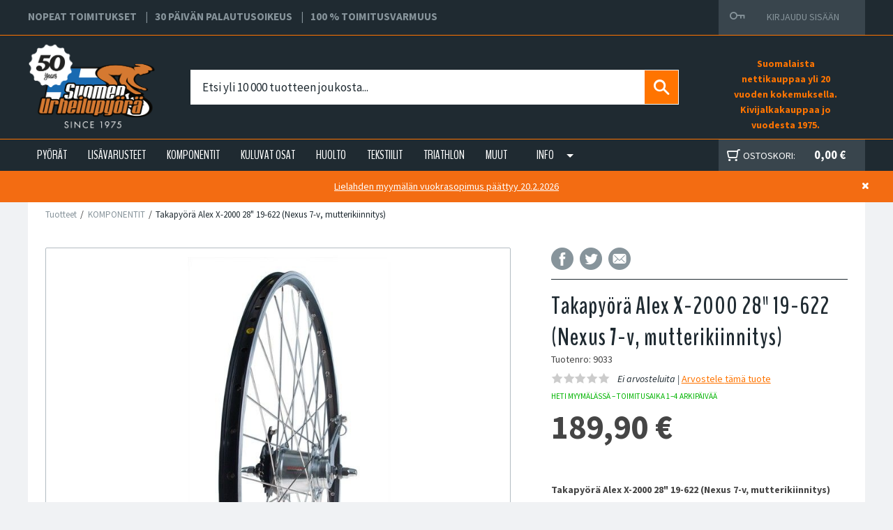

--- FILE ---
content_type: text/html; charset=UTF-8
request_url: https://www.suomenurheilupyora.fi/takapyora-alex-x-2000-28-19-622-nexus-7-v-mutterikiinnitys
body_size: 57288
content:

<!DOCTYPE html>
<html lang="fi" class="no-js">

	<head prefix="og: http://ogp.me/ns# fb: http://ogp.me/ns/fb#">
		<meta charset="UTF-8">
		<title>Takapyörä Alex X-2000 28" 19-622 (Nexus 7-v, mutterikiinnitys) - Suomen Urheilupyörä</title>
		<meta name="description" content="Takapy&ouml;r&auml; Alex X-2000 28&quot; 19-622 (Nexus 7-v, mutterikiinnitys)

	Shimano Nexus 7-v -takanapa
	Sis&auml;lt&auml;&auml; jarruvarren, lukitustarvikkeet, p&ouml;lysuojat, mutterit ja 20-hampaisen rattaan
	Pinnat Sapim Leader 2,34 mm, 36 kpl
	Nippeli 2 x 14 mm 36 kpl, kirkas
	Vanne Alex X-2000
	2-pohjavanne
	Vanteen ulkomitta 24 mm.
	Vanteen sis&auml;mitta 19 mm.
	Vanteen korkeus 20 mm.
	Jarrupinnan korkeus 9,9 mm.
	36 reik.
	Holkitetut pinnanrei&auml;t
	8,5mm venttiilinreik&auml;
	Koneistettu jarrupinta
	V&auml;ri: Musta

">
		<meta name="keywords" content="Takapyörä 28" 19-622 Nexus 7-v, Alex X-2000, musta, Kaupunki- ja retkikiekot">
		<meta name="generator" content="Oscar Prosper 2.6.0.0 (license: 2447657617)">

		<meta http-equiv="X-UA-Compatible" content="IE=edge">
		<meta name="viewport" content="width=device-width, initial-scale=1">

		<meta property="og:title" content="Takapyörä Alex X-2000 28" 19-622 (Nexus 7-v, mutterikiinnitys) - Suomen Urheilupyörä">
		<meta property="og:type" content="website">
		<meta property="og:url" content="https://www.suomenurheilupyora.fi/takapyora-alex-x-2000-28-19-622-nexus-7-v-mutterikiinnitys">
		<meta property="og:site_name" content="Suomen Urheilupyörä">
		<meta property="og:description" content="Takapy&ouml;r&auml; Alex X-2000 28&quot; 19-622 (Nexus 7-v, mutterikiinnitys)

	Shimano Nexus 7-v -takanapa
	Sis&auml;lt&auml;&auml; jarruvarren, lukitustarvikkeet, p&ouml;lysuojat, mutterit ja 20-hampaisen rattaan
	Pinnat Sapim Leader 2,34 mm, 36 kpl
	Nippeli 2 x 14 mm 36 kpl, kirkas
	Vanne Alex X-2000
	2-pohjavanne
	Vanteen ulkomitta 24 mm.
	Vanteen sis&auml;mitta 19 mm.
	Vanteen korkeus 20 mm.
	Jarrupinnan korkeus 9,9 mm.
	36 reik.
	Holkitetut pinnanrei&auml;t
	8,5mm venttiilinreik&auml;
	Koneistettu jarrupinta
	V&auml;ri: Musta

">

					<meta property="og:image" content="https://www.suomenurheilupyora.fi/images/products/takapyr-alex-x-2000-28-19-622-nexus-7-v-mutterikiinnitys_orig.jpg">
		
		<link rel="canonical" href="https://www.suomenurheilupyora.fi/takapyora-alex-x-2000-28-19-622-nexus-7-v-mutterikiinnitys">

		<link rel='alternate' href='https://www.suomenurheilupyora.fi/takapyora-alex-x-2000-28-19-622-nexus-7-v-mutterikiinnitys' hreflang='fi'>
<link rel='alternate' href='https://www.suomenurheilupyora.fi/takapyora-alex-x-2000-28-19-622-nexus-7-v-mutterikiinnitys' hreflang='x-default'>
		


		<link rel="apple-touch-icon" sizes="57x57" href="https://www.suomenurheilupyora.fi/site/favicon/apple-icon-57x57.png">
		<link rel="apple-touch-icon" sizes="60x60" href="https://www.suomenurheilupyora.fi/site/favicon/apple-icon-60x60.png">
		<link rel="apple-touch-icon" sizes="72x72" href="https://www.suomenurheilupyora.fi/site/favicon/apple-icon-72x72.png">
		<link rel="apple-touch-icon" sizes="76x76" href="https://www.suomenurheilupyora.fi/site/favicon/apple-icon-76x76.png">
		<link rel="apple-touch-icon" sizes="114x114" href="https://www.suomenurheilupyora.fi/site/favicon/apple-icon-114x114.png">
		<link rel="apple-touch-icon" sizes="120x120" href="https://www.suomenurheilupyora.fi/site/favicon/apple-icon-120x120.png">
		<link rel="apple-touch-icon" sizes="144x144" href="https://www.suomenurheilupyora.fi/site/favicon/apple-icon-144x144.png">
		<link rel="apple-touch-icon" sizes="152x152" href="https://www.suomenurheilupyora.fi/site/favicon/apple-icon-152x152.png">
		<link rel="apple-touch-icon" sizes="180x180" href="https://www.suomenurheilupyora.fi/site/favicon/apple-icon-180x180.png">
		<link rel="icon" type="image/png" sizes="192x192"  href="https://www.suomenurheilupyora.fi/site/favicon/android-icon-192x192.png">
		<link rel="icon" type="image/png" sizes="32x32" href="https://www.suomenurheilupyora.fi/site/favicon/favicon-32x32.png">
		<link rel="icon" type="image/png" sizes="96x96" href="https://www.suomenurheilupyora.fi/site/favicon/favicon-96x96.png">
		<link rel="icon" type="image/png" sizes="16x16" href="https://www.suomenurheilupyora.fi/site/favicon/favicon-16x16.png">
		<link rel="manifest" href="https://www.suomenurheilupyora.fi/site/favicon/manifest.json">
		<meta name="msapplication-TileColor" content="#ffffff">
		<meta name="msapplication-TileImage" content="https://www.suomenurheilupyora.fi/site/favicon/ms-icon-144x144.png">
		<meta name="theme-color" content="#ffffff">

		<link href='https://www.suomenurheilupyora.fi/min/?f=/site/templates/crimson-lite/assets/css/normalize.css,/site/templates/crimson-lite/assets/css/fonts.css,/site/templates/global/assets/css/global.css,/site/templates/global/assets/css/vendor/dropzone.css,/site/templates/crimson-lite/assets/css/vendor/responsiveslides.css,/site/templates/crimson-lite/assets/css/vendor/fancybox/jquery.fancybox.css,/site/templates/crimson-lite/assets/css/vendor/owl.carousel.css,/site/templates/crimson-lite/assets/css/main.css,/site/templates/crimson-lite-child/assets/css/main.css,/site/templates/crimson-lite/assets/css/media.css,/site/templates/crimson-lite-child/assets/css/media.css,/site/templates/crimson-lite/assets/css/shopping-cart.css,/site/templates/crimson-lite-child/assets/css/shopping-cart.css&v=30052022' rel='stylesheet'>

		
		<link href='//fonts.googleapis.com/css?family=Source+Sans+Pro:300,400,700,400italic,700italic' rel='stylesheet' type='text/css'>
		<link href='//fonts.googleapis.com/css?family=BenchNine:300,400,700' rel='stylesheet' type='text/css'>
		
		
		
		
		<script src='https://www.suomenurheilupyora.fi/min/?f=/site/templates/crimson-lite/assets/js/vendor/modernizr.min.js' type='text/javascript'></script>

		
		<!-- Google Tag Manager -->
<script>(function(w,d,s,l,i){w[l]=w[l]||[];w[l].push({'gtm.start':
new Date().getTime(),event:'gtm.js'});var f=d.getElementsByTagName(s)[0],
j=d.createElement(s),dl=l!='dataLayer'?'&l='+l:'';j.async=true;j.src=
'https://www.googletagmanager.com/gtm.js?id='+i+dl;f.parentNode.insertBefore(j,f);
})(window,document,'script','dataLayer','GTM-WCC9XTD');</script>
<!-- End Google Tag Manager -->
		
		
		

		
		<link rel="stylesheet" type="text/css" href="https://www.suomenurheilupyora.fi/shop_layout/css/sup.min.css?v=240420250937" >
		<link rel="stylesheet" type="text/css" href="https://www.suomenurheilupyora.fi/shop_layout/css/sup-icons.css" >

		<script>
			window.onload = function() {
				var previous_top = 0;
				var headerContainer = null;
				var sticky_limit = null;
				var headerHeight = null;
				var body = document.querySelector('body');
				var class_name = 'stickyheader';
				var notiBarHeight = !document.querySelector('#notification-bar') ? 0 : document.querySelector('#notification-bar').offsetHeight;

				headerContainer = document.querySelector('#header-container');
				sticky_limit = headerContainer.offsetHeight - notiBarHeight;
				headerHeight = headerContainer.offsetHeight;

				if(document.querySelector('#hide-notibar')) {
					document.querySelector('#hide-notibar').addEventListener('click', function(event) {
						var ajax = new XMLHttpRequest();					
						ajax.onreadystatechange = function(e) {
							if(this.status == 200) {
								event.target.parentNode.classList.add('hide-notibar');
								setTimeout(function() {
									event.target.parentNode.remove();
								}, 300);
							}
						};
						ajax.open("GET", "https://www.suomenurheilupyora.fi/hide_notibar.php", true);
						ajax.send();
					});
				}

				document.addEventListener('scroll', function(e) {
					
					var top = window.scrollY;

					if(headerContainer == null || sticky_limit == null || headerHeight == null) {
						headerContainer = document.querySelector('#header-container');
						sticky_limit = headerContainer.offsetHeight - notiBarHeight;
						headerHeight = headerContainer.offsetHeight;
					}
					
					if(top > sticky_limit) {
						if(!body.classList.contains(class_name)) {
							document.querySelector('#header-dummy-placeholder').style.minHeight = headerHeight +'px';
							body.classList.add(class_name);
						}
						if(!headerContainer.classList.contains('small-sticky')) {
							headerContainer.classList.add('small-sticky');
						}
					}
					else {

						if(body.classList.contains(class_name)) {
							body.classList.remove(class_name);
							headerContainer.classList.add('no_animation');
							headerContainer.classList.remove('small-sticky');
						}
					}
					previous_top = top;
				});

				var initScroll = new Event('scroll');
				document.dispatchEvent(initScroll);
			}

			var quickSearchDelay;
			var selectedQuickSearchIndex = -1;
			var selectedResultItem;
			var specialKeys = ["ArrowDown", "ArrowUp", "ArrowLeft", "ArrowRight", "Enter", "End", "Home", "End"];
			function quickSearch(e, input) {
				var quickSearchResultContainer = document.querySelector('#quickSearchResultContainer');
				if(specialKeys.includes(e.key)) {
					e.preventDefault();
					if(quickSearchResultContainer.children[0]) {
						var resultItems = quickSearchResultContainer.children[0].children;
						var resultsCount = resultItems.length - 1;
						if(resultsCount > 0) {
							switch(e.key) {
								case "Enter": {
									if(selectedQuickSearchIndex !== null && selectedResultItem instanceof HTMLElement) {
										let url = selectedResultItem.getAttribute('href');
										if(typeof url == "string")
											location.assign(url);
									}
									break;
								}
								case "ArrowUp": {
									if(selectedQuickSearchIndex > 0) {
										selectedQuickSearchIndex--;
									}
									else {
										selectedQuickSearchIndex = -1;
									}
									break;
								}
								case "ArrowDown": {
									if((selectedQuickSearchIndex+1) < resultsCount) {
										selectedQuickSearchIndex++;
									}
									break;
								}
							}
							
							document.querySelectorAll('a.highlight-keyboard-selection').forEach(function(el) {
								el.classList.remove('highlight-keyboard-selection');
							});

							if(selectedQuickSearchIndex > -1) {

								selectedResultItem = resultItems[selectedQuickSearchIndex];
								if(selectedResultItem instanceof HTMLElement) {
									selectedResultItem.classList.add('highlight-keyboard-selection');
								}
							}
							else {
								selectedResultItem = null;
							}
						}
					}
				}
				else {
					selectedQuickSearchIndex = -1;
					quickSearchResultContainer.classList.remove("show");
					if(input.value.length >= 2) {
						clearTimeout(quickSearchDelay);
						quickSearchDelay = setTimeout(function() {
							var ajax = new XMLHttpRequest();
							ajax.onreadystatechange = function() {
								if(this.status == 200) {
									if(this.response.length > 0) {
										quickSearchResultContainer.classList.add("show");
										quickSearchResultContainer.innerHTML = this.response;
									}
								}
							};
							ajax.open("GET", "https://www.suomenurheilupyora.fi/quick_search.ajax.php?s=" + input.value, true);
							ajax.send();
						}, 300);
					}
				}

				document.querySelector('form#header-search-form input').addEventListener("focus", function(e) {
					if(this.value.length > 0) {
						quickSearchResultContainer.classList.add("show");
					}
				});

				document.addEventListener('click', function(e) {
					var clickTarget = e.target;
					var close = true;
					var children = document.querySelector('form#header-search-form').children;
					for(var i=0;i<children.length;i++) {
						if(clickTarget === children[i]) {
							close = false;
						}
					}

					if(close) {
						quickSearchResultContainer.classList.remove("show");
					}
					
				});
			}

		</script>
	<script type='text/javascript'>window.TemplateEngineData = {};
window.TemplateEngineData.Variables = {"SITE_URL":"https:\/\/www.suomenurheilupyora.fi","SECURE_URL":"https:\/\/www.suomenurheilupyora.fi","REAL_URL":"https:\/\/www.suomenurheilupyora.fi","AJAX_URL":"https:\/\/www.suomenurheilupyora.fi\/core\/modules\/template_engine\/ajax\/template_function_ajax_handler.php","URL_NAME":"takapyora-alex-x-2000-28-19-622-nexus-7-v-mutterikiinnitys","BASE_URL":"https:\/\/www.suomenurheilupyora.fi\/takapyora-alex-x-2000-28-19-622-nexus-7-v-mutterikiinnitys","CANONICAL_URL":"https:\/\/www.suomenurheilupyora.fi\/takapyora-alex-x-2000-28-19-622-nexus-7-v-mutterikiinnitys"};
window.TemplateEngineData.TemplateFunctionsOnPageLoad = [{"id":"943d9783184664a2a49847505f36e4a6","name":"ShoppingCartPreview","data":{"wrapper_element_selector":".sc-preview","preview_id":"943d9783184664a2a49847505f36e4a6"}},{"id":"943d9783184664a2a49847505f36e4a6","name":"ShoppingCartPreview","data":{"wrapper_element_selector":".sc-preview","preview_id":"943d9783184664a2a49847505f36e4a6"}},{"id":"3b5d2f33048325f124725d444adb7b6f","name":"FormHandler","data":{"blocks_from_parameters":{"ready":""},"id":"form_3b5d2f33048325f124725d444adb7b6f","type":"product_review","method":"post","action":"","result_element_id":"form-result-element-for-form_3b5d2f33048325f124725d444adb7b6f","result_element_basic_class":"alert","result_element_success_class":"alert-success","result_element_notice_class":"alert-warning","result_element_error_class":"alert-error","success_message":null,"error_message":null,"ajax_action":"SendProductReview"}},{"id":"1a32e0548d561eb87ea63f69da55edce","name":"FormHandler","data":{"blocks_from_parameters":{"ready":""},"id":"form_1a32e0548d561eb87ea63f69da55edce","type":"order_newsletter","method":"post","action":"","result_element_id":"form-result-element-for-form_1a32e0548d561eb87ea63f69da55edce","result_element_basic_class":"alert","result_element_success_class":"alert-success","result_element_notice_class":"alert-warning","result_element_error_class":"alert-error","success_message":null,"error_message":null,"ajax_action":"OrderNewsletter"}},{"id":"82893a314fdd2fdc3675eb961a34139b","name":"FormHandler","data":{"blocks_from_parameters":{"ready":""},"id":"form_82893a314fdd2fdc3675eb961a34139b","type":"shop_review","method":"post","action":"","result_element_id":"form-result-element-for-form_82893a314fdd2fdc3675eb961a34139b","result_element_basic_class":"alert","result_element_success_class":"alert-success","result_element_notice_class":"alert-warning","result_element_error_class":"alert-error","success_message":null,"error_message":null,"ajax_action":"SendShopReview"}}];
window.TemplateEngineData.Texts = {};
window.TemplateEngineData.Texts.product_was_not_added_to_cart = 'Tuotetta ei lisätty ostoskoriin.';
</script>
</head>
	<body id='page_layout_' class='page_lang_fi takapyora-alex-x-2000-28-19-622-nexus-7-v-mutterikiinnitys-url product-page'>

		

	<nav class="flyout-nav show-mobile cf">
		<div class="flyout-menu-title">Tuotteet</div><ul class='flyout-nav-lvl-2 flyout-categories'><li class='flyout-nav-item-lvl-2 flyout-category has-children'><a href="https://www.suomenurheilupyora.fi/pyorat" class="flyout-nav-link flyout-nav-link-lvl-2  has-children noselect" title="PYÖRÄT">PYÖRÄT<div class="js-flyout-nav-link-open"></div></a><ul class='flyout-nav-lvl-3 flyout-categories'><li class='flyout-nav-item-lvl-3 flyout-category has-children'><a href="https://www.suomenurheilupyora.fi/sahkopyorat" class="flyout-nav-link flyout-nav-link-lvl-3  has-children noselect" title="Sähköpyörät">Sähköpyörät<div class="js-flyout-nav-link-open"></div></a><ul class='flyout-nav-lvl-4 flyout-categories'><li class='flyout-nav-item-lvl-4 flyout-category'><a href="https://www.suomenurheilupyora.fi/sahkoavusteiset-citypyorat" class="flyout-nav-link flyout-nav-link-lvl-4   noselect" title="Sähköavusteiset citypyörät">Sähköavusteiset citypyörät<div class="js-flyout-nav-link-open"></div></a></li>
<li class='flyout-nav-item-lvl-4 flyout-category'><a href="https://www.suomenurheilupyora.fi/sahkoavusteiset-hybridipyorat" class="flyout-nav-link flyout-nav-link-lvl-4   noselect" title="Sähköavusteiset hybridipyörät">Sähköavusteiset hybridipyörät<div class="js-flyout-nav-link-open"></div></a></li>
<li class='flyout-nav-item-lvl-4 flyout-category has-children'><a href="https://www.suomenurheilupyora.fi/sahkoavusteiset-maastopyorat" class="flyout-nav-link flyout-nav-link-lvl-4  has-children noselect" title="Sähköavusteiset maastopyörät">Sähköavusteiset maastopyörät<div class="js-flyout-nav-link-open"></div></a><ul class='flyout-nav-lvl-5 flyout-categories'><li class='flyout-nav-item-lvl-5 flyout-category'><a href="https://www.suomenurheilupyora.fi/sahkoavusteiset-jaykkaperaiset-maastopyorat" class="flyout-nav-link flyout-nav-link-lvl-5   noselect" title="Sähköavusteiset jäykkäperät">Sähköavusteiset jäykkäperät<div class="js-flyout-nav-link-open"></div></a></li>
<li class='flyout-nav-item-lvl-5 flyout-category'><a href="https://www.suomenurheilupyora.fi/sahkoavusteiset-taysjousitetut-maastopyorat" class="flyout-nav-link flyout-nav-link-lvl-5   noselect" title="Sähköavusteiset täysjoustot">Sähköavusteiset täysjoustot<div class="js-flyout-nav-link-open"></div></a></li>
<li class='flyout-nav-item-lvl-5 flyout-category'><a href="https://www.suomenurheilupyora.fi/sahkoavusteiset-fatbiket" class="flyout-nav-link flyout-nav-link-lvl-5   noselect" title="Sähköavusteiset fatbiket">Sähköavusteiset fatbiket<div class="js-flyout-nav-link-open"></div></a></li>
</ul>
</li>
<li class='flyout-nav-item-lvl-4 flyout-category'><a href="https://www.suomenurheilupyora.fi/sahkoavusteiset-gravelpyorat" class="flyout-nav-link flyout-nav-link-lvl-4   noselect" title="Sähköavusteiset gravelpyörät">Sähköavusteiset gravelpyörät<div class="js-flyout-nav-link-open"></div></a></li>
</ul>
</li>
<li class='flyout-nav-item-lvl-3 flyout-category has-children'><a href="https://www.suomenurheilupyora.fi/hybridipyorat" class="flyout-nav-link flyout-nav-link-lvl-3  has-children noselect" title="Hybridipyörät">Hybridipyörät<div class="js-flyout-nav-link-open"></div></a><ul class='flyout-nav-lvl-4 flyout-categories'><li class='flyout-nav-item-lvl-4 flyout-category'><a href="https://www.suomenurheilupyora.fi/miesten-hybridipyorat" class="flyout-nav-link flyout-nav-link-lvl-4   noselect" title="Miesten hybridipyörät">Miesten hybridipyörät<div class="js-flyout-nav-link-open"></div></a></li>
<li class='flyout-nav-item-lvl-4 flyout-category'><a href="https://www.suomenurheilupyora.fi/naisten-hybridipyorat" class="flyout-nav-link flyout-nav-link-lvl-4   noselect" title="Naisten hybridipyörät">Naisten hybridipyörät<div class="js-flyout-nav-link-open"></div></a></li>
</ul>
</li>
<li class='flyout-nav-item-lvl-3 flyout-category has-children'><a href="https://www.suomenurheilupyora.fi/citypyorat" class="flyout-nav-link flyout-nav-link-lvl-3  has-children noselect" title="Citypyörät">Citypyörät<div class="js-flyout-nav-link-open"></div></a><ul class='flyout-nav-lvl-4 flyout-categories'><li class='flyout-nav-item-lvl-4 flyout-category'><a href="https://www.suomenurheilupyora.fi/miesten-citypyorat" class="flyout-nav-link flyout-nav-link-lvl-4   noselect" title="Miesten citypyörät">Miesten citypyörät<div class="js-flyout-nav-link-open"></div></a></li>
<li class='flyout-nav-item-lvl-4 flyout-category'><a href="https://www.suomenurheilupyora.fi/naisten-citypyorat" class="flyout-nav-link flyout-nav-link-lvl-4   noselect" title="Naisten citypyörät">Naisten citypyörät<div class="js-flyout-nav-link-open"></div></a></li>
</ul>
</li>
<li class='flyout-nav-item-lvl-3 flyout-category'><a href="https://www.suomenurheilupyora.fi/maantiepyorat" class="flyout-nav-link flyout-nav-link-lvl-3   noselect" title="Maantiepyörät">Maantiepyörät<div class="js-flyout-nav-link-open"></div></a></li>
<li class='flyout-nav-item-lvl-3 flyout-category'><a href="https://www.suomenurheilupyora.fi/aika-ajo-ja-triathlonpyorat" class="flyout-nav-link flyout-nav-link-lvl-3   noselect" title="Aika-ajo- & Triathlonpyörät">Aika-ajo- & Triathlonpyörät<div class="js-flyout-nav-link-open"></div></a></li>
<li class='flyout-nav-item-lvl-3 flyout-category'><a href="https://www.suomenurheilupyora.fi/cyclocrosspyorat" class="flyout-nav-link flyout-nav-link-lvl-3   noselect" title="Gravel / Cyclocross">Gravel / Cyclocross<div class="js-flyout-nav-link-open"></div></a></li>
<li class='flyout-nav-item-lvl-3 flyout-category has-children'><a href="https://www.suomenurheilupyora.fi/maastopyorat" class="flyout-nav-link flyout-nav-link-lvl-3  has-children noselect" title="Maastopyörät">Maastopyörät<div class="js-flyout-nav-link-open"></div></a><ul class='flyout-nav-lvl-4 flyout-categories'><li class='flyout-nav-item-lvl-4 flyout-category has-children'><a href="https://www.suomenurheilupyora.fi/jaykkaperaiset-maastopyorat" class="flyout-nav-link flyout-nav-link-lvl-4  has-children noselect" title="Jäykkäperäiset maastopyörät">Jäykkäperäiset maastopyörät<div class="js-flyout-nav-link-open"></div></a><ul class='flyout-nav-lvl-5 flyout-categories'><li class='flyout-nav-item-lvl-5 flyout-category'><a href="https://www.suomenurheilupyora.fi/29" class="flyout-nav-link flyout-nav-link-lvl-5   noselect" title="29"">29"<div class="js-flyout-nav-link-open"></div></a></li>
<li class='flyout-nav-item-lvl-5 flyout-category'><a href="https://www.suomenurheilupyora.fi/275" class="flyout-nav-link flyout-nav-link-lvl-5   noselect" title="27,5"">27,5"<div class="js-flyout-nav-link-open"></div></a></li>
<li class='flyout-nav-item-lvl-5 flyout-category'><a href="https://www.suomenurheilupyora.fi/26" class="flyout-nav-link flyout-nav-link-lvl-5   noselect" title="26"">26"<div class="js-flyout-nav-link-open"></div></a></li>
</ul>
</li>
<li class='flyout-nav-item-lvl-4 flyout-category'><a href="https://www.suomenurheilupyora.fi/jousitetut-maastopyorat" class="flyout-nav-link flyout-nav-link-lvl-4   noselect" title="Täysjousitetut maastopyörät">Täysjousitetut maastopyörät<div class="js-flyout-nav-link-open"></div></a></li>
<li class='flyout-nav-item-lvl-4 flyout-category'><a href="https://www.suomenurheilupyora.fi/sahkoavusteiset-maastopyorat_1" class="flyout-nav-link flyout-nav-link-lvl-4   noselect" title="Sähköavusteiset maastopyörät">Sähköavusteiset maastopyörät<div class="js-flyout-nav-link-open"></div></a></li>
</ul>
</li>
<li class='flyout-nav-item-lvl-3 flyout-category'><a href="https://www.suomenurheilupyora.fi/fatbike" class="flyout-nav-link flyout-nav-link-lvl-3   noselect" title="Fatbike / 27,5 +">Fatbike / 27,5 +<div class="js-flyout-nav-link-open"></div></a></li>
<li class='flyout-nav-item-lvl-3 flyout-category has-children'><a href="https://www.suomenurheilupyora.fi/nuortenpyorat" class="flyout-nav-link flyout-nav-link-lvl-3  has-children noselect" title="Nuortenpyörät">Nuortenpyörät<div class="js-flyout-nav-link-open"></div></a><ul class='flyout-nav-lvl-4 flyout-categories'><li class='flyout-nav-item-lvl-4 flyout-category'><a href="https://www.suomenurheilupyora.fi/tyttojen-pyorat" class="flyout-nav-link flyout-nav-link-lvl-4   noselect" title="24" Nuorten pyörät">24" Nuorten pyörät<div class="js-flyout-nav-link-open"></div></a></li>
<li class='flyout-nav-item-lvl-4 flyout-category'><a href="https://www.suomenurheilupyora.fi/poikien-pyorat" class="flyout-nav-link flyout-nav-link-lvl-4   noselect" title="26-27.5" Nuorten pyörät">26-27.5" Nuorten pyörät<div class="js-flyout-nav-link-open"></div></a></li>
</ul>
</li>
<li class='flyout-nav-item-lvl-3 flyout-category'><a href="https://www.suomenurheilupyora.fi/lastenpyorat" class="flyout-nav-link flyout-nav-link-lvl-3   noselect" title="Lastenpyörät ">Lastenpyörät <div class="js-flyout-nav-link-open"></div></a></li>
<li class='flyout-nav-item-lvl-3 flyout-category'><a href="https://www.suomenurheilupyora.fi/erikoispyorat" class="flyout-nav-link flyout-nav-link-lvl-3   noselect" title="Erikoispyörät">Erikoispyörät<div class="js-flyout-nav-link-open"></div></a></li>
<li class='flyout-nav-item-lvl-3 flyout-category'><a href="https://www.suomenurheilupyora.fi/pyoraleasing" class="flyout-nav-link flyout-nav-link-lvl-3   noselect" title="Pyöräleasing">Pyöräleasing<div class="js-flyout-nav-link-open"></div></a></li>
</ul>
</li>
<li class='flyout-nav-item-lvl-2 flyout-category has-children'><a href="https://www.suomenurheilupyora.fi/pyoran-lisavarusteet" class="flyout-nav-link flyout-nav-link-lvl-2  has-children noselect" title="LISÄVARUSTEET">LISÄVARUSTEET<div class="js-flyout-nav-link-open"></div></a><ul class='flyout-nav-lvl-3 flyout-categories'><li class='flyout-nav-item-lvl-3 flyout-category'><a href="https://www.suomenurheilupyora.fi/lokasuojat" class="flyout-nav-link flyout-nav-link-lvl-3   noselect" title="Lokasuojat">Lokasuojat<div class="js-flyout-nav-link-open"></div></a></li>
<li class='flyout-nav-item-lvl-3 flyout-category'><a href="https://www.suomenurheilupyora.fi/seisontatuet" class="flyout-nav-link flyout-nav-link-lvl-3   noselect" title="Seisontatuet">Seisontatuet<div class="js-flyout-nav-link-open"></div></a></li>
<li class='flyout-nav-item-lvl-3 flyout-category'><a href="https://www.suomenurheilupyora.fi/lukot" class="flyout-nav-link flyout-nav-link-lvl-3   noselect" title="Lukot">Lukot<div class="js-flyout-nav-link-open"></div></a></li>
<li class='flyout-nav-item-lvl-3 flyout-category has-children'><a href="https://www.suomenurheilupyora.fi/valot" class="flyout-nav-link flyout-nav-link-lvl-3  has-children noselect" title="Valot ja heijastimet">Valot ja heijastimet<div class="js-flyout-nav-link-open"></div></a><ul class='flyout-nav-lvl-4 flyout-categories'><li class='flyout-nav-item-lvl-4 flyout-category'><a href="https://www.suomenurheilupyora.fi/etuvalot" class="flyout-nav-link flyout-nav-link-lvl-4   noselect" title="Etuvalot">Etuvalot<div class="js-flyout-nav-link-open"></div></a></li>
<li class='flyout-nav-item-lvl-4 flyout-category'><a href="https://www.suomenurheilupyora.fi/takavalot" class="flyout-nav-link flyout-nav-link-lvl-4   noselect" title="Takavalot">Takavalot<div class="js-flyout-nav-link-open"></div></a></li>
<li class='flyout-nav-item-lvl-4 flyout-category'><a href="https://www.suomenurheilupyora.fi/heijastimet" class="flyout-nav-link flyout-nav-link-lvl-4   noselect" title="Heijastimet">Heijastimet<div class="js-flyout-nav-link-open"></div></a></li>
<li class='flyout-nav-item-lvl-4 flyout-category'><a href="https://www.suomenurheilupyora.fi/tarvikkeet_2" class="flyout-nav-link flyout-nav-link-lvl-4   noselect" title="Tarvikkeet">Tarvikkeet<div class="js-flyout-nav-link-open"></div></a></li>
</ul>
</li>
<li class='flyout-nav-item-lvl-3 flyout-category has-children'><a href="https://www.suomenurheilupyora.fi/polkimet" class="flyout-nav-link flyout-nav-link-lvl-3  has-children noselect" title="Polkimet">Polkimet<div class="js-flyout-nav-link-open"></div></a><ul class='flyout-nav-lvl-4 flyout-categories'><li class='flyout-nav-item-lvl-4 flyout-category'><a href="https://www.suomenurheilupyora.fi/maantiepolkimet" class="flyout-nav-link flyout-nav-link-lvl-4   noselect" title="Maantiepolkimet">Maantiepolkimet<div class="js-flyout-nav-link-open"></div></a></li>
<li class='flyout-nav-item-lvl-4 flyout-category'><a href="https://www.suomenurheilupyora.fi/maastopolkimet" class="flyout-nav-link flyout-nav-link-lvl-4   noselect" title="Maastopolkimet">Maastopolkimet<div class="js-flyout-nav-link-open"></div></a></li>
<li class='flyout-nav-item-lvl-4 flyout-category'><a href="https://www.suomenurheilupyora.fi/tavalliset-polkimet" class="flyout-nav-link flyout-nav-link-lvl-4   noselect" title="Tavalliset polkimet">Tavalliset polkimet<div class="js-flyout-nav-link-open"></div></a></li>
<li class='flyout-nav-item-lvl-4 flyout-category'><a href="https://www.suomenurheilupyora.fi/lasten-polkimet" class="flyout-nav-link flyout-nav-link-lvl-4   noselect" title="Lasten polkimet">Lasten polkimet<div class="js-flyout-nav-link-open"></div></a></li>
<li class='flyout-nav-item-lvl-4 flyout-category'><a href="https://www.suomenurheilupyora.fi/klossit_1" class="flyout-nav-link flyout-nav-link-lvl-4   noselect" title="Klossit">Klossit<div class="js-flyout-nav-link-open"></div></a></li>
</ul>
</li>
<li class='flyout-nav-item-lvl-3 flyout-category has-children'><a href="https://www.suomenurheilupyora.fi/kengat" class="flyout-nav-link flyout-nav-link-lvl-3  has-children noselect" title="Kengät">Kengät<div class="js-flyout-nav-link-open"></div></a><ul class='flyout-nav-lvl-4 flyout-categories'><li class='flyout-nav-item-lvl-4 flyout-category'><a href="https://www.suomenurheilupyora.fi/maasto-1" class="flyout-nav-link flyout-nav-link-lvl-4   noselect" title="Maasto / Touring / City">Maasto / Touring / City<div class="js-flyout-nav-link-open"></div></a></li>
<li class='flyout-nav-item-lvl-4 flyout-category'><a href="https://www.suomenurheilupyora.fi/maantie-1" class="flyout-nav-link flyout-nav-link-lvl-4   noselect" title="Maantie">Maantie<div class="js-flyout-nav-link-open"></div></a></li>
<li class='flyout-nav-item-lvl-4 flyout-category'><a href="https://www.suomenurheilupyora.fi/klossit" class="flyout-nav-link flyout-nav-link-lvl-4   noselect" title="Klossit">Klossit<div class="js-flyout-nav-link-open"></div></a></li>
</ul>
</li>
<li class='flyout-nav-item-lvl-3 flyout-category'><a href="https://www.suomenurheilupyora.fi/juomapullot" class="flyout-nav-link flyout-nav-link-lvl-3   noselect" title="Juomapullot">Juomapullot<div class="js-flyout-nav-link-open"></div></a></li>
<li class='flyout-nav-item-lvl-3 flyout-category'><a href="https://www.suomenurheilupyora.fi/juomapullotelineet" class="flyout-nav-link flyout-nav-link-lvl-3   noselect" title="Juomapullotelineet">Juomapullotelineet<div class="js-flyout-nav-link-open"></div></a></li>
<li class='flyout-nav-item-lvl-3 flyout-category'><a href="https://www.suomenurheilupyora.fi/pumput" class="flyout-nav-link flyout-nav-link-lvl-3   noselect" title="Pumput">Pumput<div class="js-flyout-nav-link-open"></div></a></li>
<li class='flyout-nav-item-lvl-3 flyout-category'><a href="https://www.suomenurheilupyora.fi/mittarit" class="flyout-nav-link flyout-nav-link-lvl-3   noselect" title="Mittarit">Mittarit<div class="js-flyout-nav-link-open"></div></a></li>
<li class='flyout-nav-item-lvl-3 flyout-category has-children'><a href="https://www.suomenurheilupyora.fi/kyparat" class="flyout-nav-link flyout-nav-link-lvl-3  has-children noselect" title="Kypärät">Kypärät<div class="js-flyout-nav-link-open"></div></a><ul class='flyout-nav-lvl-4 flyout-categories'><li class='flyout-nav-item-lvl-4 flyout-category'><a href="https://www.suomenurheilupyora.fi/maantie_2" class="flyout-nav-link flyout-nav-link-lvl-4   noselect" title="Maantiekypärät">Maantiekypärät<div class="js-flyout-nav-link-open"></div></a></li>
<li class='flyout-nav-item-lvl-4 flyout-category'><a href="https://www.suomenurheilupyora.fi/maasto_2" class="flyout-nav-link flyout-nav-link-lvl-4   noselect" title="Maastokypärät">Maastokypärät<div class="js-flyout-nav-link-open"></div></a></li>
<li class='flyout-nav-item-lvl-4 flyout-category'><a href="https://www.suomenurheilupyora.fi/peruslasten" class="flyout-nav-link flyout-nav-link-lvl-4   noselect" title="Kaupunkikypärät">Kaupunkikypärät<div class="js-flyout-nav-link-open"></div></a></li>
<li class='flyout-nav-item-lvl-4 flyout-category'><a href="https://www.suomenurheilupyora.fi/lasten-ja-nuorten-kyparat" class="flyout-nav-link flyout-nav-link-lvl-4   noselect" title="Lasten ja nuorten kypärät">Lasten ja nuorten kypärät<div class="js-flyout-nav-link-open"></div></a></li>
</ul>
</li>
<li class='flyout-nav-item-lvl-3 flyout-category'><a href="https://www.suomenurheilupyora.fi/ajolasit" class="flyout-nav-link flyout-nav-link-lvl-3   noselect" title="Ajolasit">Ajolasit<div class="js-flyout-nav-link-open"></div></a></li>
<li class='flyout-nav-item-lvl-3 flyout-category'><a href="https://www.suomenurheilupyora.fi/tankonauhat--tankotupit" class="flyout-nav-link flyout-nav-link-lvl-3   noselect" title="Tankonauhat / tankotupit">Tankonauhat / tankotupit<div class="js-flyout-nav-link-open"></div></a></li>
<li class='flyout-nav-item-lvl-3 flyout-category has-children'><a href="https://www.suomenurheilupyora.fi/laukut" class="flyout-nav-link flyout-nav-link-lvl-3  has-children noselect" title="Laukut">Laukut<div class="js-flyout-nav-link-open"></div></a><ul class='flyout-nav-lvl-4 flyout-categories'><li class='flyout-nav-item-lvl-4 flyout-category'><a href="https://www.suomenurheilupyora.fi/satula--geeli--ja-runkolaukut" class="flyout-nav-link flyout-nav-link-lvl-4   noselect" title="Satula-, geeli- ja runkolaukut">Satula-, geeli- ja runkolaukut<div class="js-flyout-nav-link-open"></div></a></li>
<li class='flyout-nav-item-lvl-4 flyout-category'><a href="https://www.suomenurheilupyora.fi/pyorankuljetus--ja-vannelaukut" class="flyout-nav-link flyout-nav-link-lvl-4   noselect" title="Pyöränkuljetus- ja vannelaukut">Pyöränkuljetus- ja vannelaukut<div class="js-flyout-nav-link-open"></div></a></li>
<li class='flyout-nav-item-lvl-4 flyout-category'><a href="https://www.suomenurheilupyora.fi/sivu--ja-tankolaukut" class="flyout-nav-link flyout-nav-link-lvl-4   noselect" title="Sivu- ja tankolaukut">Sivu- ja tankolaukut<div class="js-flyout-nav-link-open"></div></a></li>
</ul>
</li>
<li class='flyout-nav-item-lvl-3 flyout-category'><a href="https://www.suomenurheilupyora.fi/reput" class="flyout-nav-link flyout-nav-link-lvl-3   noselect" title="Reput ja kassit">Reput ja kassit<div class="js-flyout-nav-link-open"></div></a></li>
<li class='flyout-nav-item-lvl-3 flyout-category'><a href="https://www.suomenurheilupyora.fi/korit" class="flyout-nav-link flyout-nav-link-lvl-3   noselect" title="Korit">Korit<div class="js-flyout-nav-link-open"></div></a></li>
<li class='flyout-nav-item-lvl-3 flyout-category'><a href="https://www.suomenurheilupyora.fi/tavaratelineet" class="flyout-nav-link flyout-nav-link-lvl-3   noselect" title="Tavaratelineet">Tavaratelineet<div class="js-flyout-nav-link-open"></div></a></li>
<li class='flyout-nav-item-lvl-3 flyout-category'><a href="https://www.suomenurheilupyora.fi/kuljetustelineet" class="flyout-nav-link flyout-nav-link-lvl-3   noselect" title="Kuljetustelineet">Kuljetustelineet<div class="js-flyout-nav-link-open"></div></a></li>
<li class='flyout-nav-item-lvl-3 flyout-category has-children'><a href="https://www.suomenurheilupyora.fi/trainerit" class="flyout-nav-link flyout-nav-link-lvl-3  has-children noselect" title="Trainerit">Trainerit<div class="js-flyout-nav-link-open"></div></a><ul class='flyout-nav-lvl-4 flyout-categories'><li class='flyout-nav-item-lvl-4 flyout-category'><a href="https://www.suomenurheilupyora.fi/trainerivarusteet" class="flyout-nav-link flyout-nav-link-lvl-4   noselect" title="Trainerivarusteet">Trainerivarusteet<div class="js-flyout-nav-link-open"></div></a></li>
</ul>
</li>
<li class='flyout-nav-item-lvl-3 flyout-category'><a href="https://www.suomenurheilupyora.fi/lastenistuimet" class="flyout-nav-link flyout-nav-link-lvl-3   noselect" title="Lastenistuimet">Lastenistuimet<div class="js-flyout-nav-link-open"></div></a></li>
<li class='flyout-nav-item-lvl-3 flyout-category'><a href="https://www.suomenurheilupyora.fi/lastenkuljetuskarryt" class="flyout-nav-link flyout-nav-link-lvl-3   noselect" title="Lastenkuljetuskärryt">Lastenkuljetuskärryt<div class="js-flyout-nav-link-open"></div></a></li>
<li class='flyout-nav-item-lvl-3 flyout-category'><a href="https://www.suomenurheilupyora.fi/pyoratelineet_1" class="flyout-nav-link flyout-nav-link-lvl-3   noselect" title="Pyörätelineet">Pyörätelineet<div class="js-flyout-nav-link-open"></div></a></li>
<li class='flyout-nav-item-lvl-3 flyout-category has-children'><a href="https://www.suomenurheilupyora.fi/muut-lisavarusteet" class="flyout-nav-link flyout-nav-link-lvl-3  has-children noselect" title="Muut lisävarusteet">Muut lisävarusteet<div class="js-flyout-nav-link-open"></div></a><ul class='flyout-nav-lvl-4 flyout-categories'><li class='flyout-nav-item-lvl-4 flyout-category'><a href="https://www.suomenurheilupyora.fi/apupyorat" class="flyout-nav-link flyout-nav-link-lvl-4   noselect" title="Apupyörät">Apupyörät<div class="js-flyout-nav-link-open"></div></a></li>
</ul>
</li>
</ul>
</li>
<li class='flyout-nav-item-lvl-2 flyout-category is-active is-open has-children'><a href="https://www.suomenurheilupyora.fi/pyoran-komponentit" class="flyout-nav-link flyout-nav-link-lvl-2 is-active is-open has-children noselect" title="KOMPONENTIT">KOMPONENTIT<div class="js-flyout-nav-link-open"></div></a><ul class='flyout-nav-lvl-3 flyout-categories'><li class='flyout-nav-item-lvl-3 flyout-category has-children'><a href="https://www.suomenurheilupyora.fi/vanteet-1" class="flyout-nav-link flyout-nav-link-lvl-3  has-children noselect" title="Kiekot, navat ja vapaarattaat">Kiekot, navat ja vapaarattaat<div class="js-flyout-nav-link-open"></div></a><ul class='flyout-nav-lvl-4 flyout-categories'><li class='flyout-nav-item-lvl-4 flyout-category has-children'><a href="https://www.suomenurheilupyora.fi/kaupunki--ja-retkikiekot" class="flyout-nav-link flyout-nav-link-lvl-4  has-children noselect" title="Kaupunki- ja retkikiekot">Kaupunki- ja retkikiekot<div class="js-flyout-nav-link-open"></div></a><ul class='flyout-nav-lvl-5 flyout-categories'><li class='flyout-nav-item-lvl-5 flyout-category'><a href="https://www.suomenurheilupyora.fi/etukiekot" class="flyout-nav-link flyout-nav-link-lvl-5   noselect" title="Etukiekot">Etukiekot<div class="js-flyout-nav-link-open"></div></a></li>
<li class='flyout-nav-item-lvl-5 flyout-category'><a href="https://www.suomenurheilupyora.fi/takakiekot" class="flyout-nav-link flyout-nav-link-lvl-5   noselect" title="Takakiekot">Takakiekot<div class="js-flyout-nav-link-open"></div></a></li>
</ul>
</li>
<li class='flyout-nav-item-lvl-4 flyout-category'><a href="https://www.suomenurheilupyora.fi/maantiekiekot" class="flyout-nav-link flyout-nav-link-lvl-4   noselect" title="Maantiekiekot">Maantiekiekot<div class="js-flyout-nav-link-open"></div></a></li>
<li class='flyout-nav-item-lvl-4 flyout-category'><a href="https://www.suomenurheilupyora.fi/maastokiekot" class="flyout-nav-link flyout-nav-link-lvl-4   noselect" title="Maastokiekot">Maastokiekot<div class="js-flyout-nav-link-open"></div></a></li>
<li class='flyout-nav-item-lvl-4 flyout-category'><a href="https://www.suomenurheilupyora.fi/vapaarattaat" class="flyout-nav-link flyout-nav-link-lvl-4   noselect" title="Vapaarattaat">Vapaarattaat<div class="js-flyout-nav-link-open"></div></a></li>
<li class='flyout-nav-item-lvl-4 flyout-category'><a href="https://www.suomenurheilupyora.fi/lapiakselit-ja-pikalinkut" class="flyout-nav-link flyout-nav-link-lvl-4   noselect" title="Läpiakselit ja pikalinkut">Läpiakselit ja pikalinkut<div class="js-flyout-nav-link-open"></div></a></li>
<li class='flyout-nav-item-lvl-4 flyout-category'><a href="https://www.suomenurheilupyora.fi/navat" class="flyout-nav-link flyout-nav-link-lvl-4   noselect" title="Navat ja napojen osat">Navat ja napojen osat<div class="js-flyout-nav-link-open"></div></a></li>
</ul>
</li>
<li class='flyout-nav-item-lvl-3 flyout-category has-children'><a href="https://www.suomenurheilupyora.fi/vaihtajat" class="flyout-nav-link flyout-nav-link-lvl-3  has-children noselect" title="Vaihtajat">Vaihtajat<div class="js-flyout-nav-link-open"></div></a><ul class='flyout-nav-lvl-4 flyout-categories'><li class='flyout-nav-item-lvl-4 flyout-category'><a href="https://www.suomenurheilupyora.fi/etuvaihtajat" class="flyout-nav-link flyout-nav-link-lvl-4   noselect" title="Etuvaihtajat Maantie">Etuvaihtajat Maantie<div class="js-flyout-nav-link-open"></div></a></li>
<li class='flyout-nav-item-lvl-4 flyout-category'><a href="https://www.suomenurheilupyora.fi/etuvaihtajat-maantie" class="flyout-nav-link flyout-nav-link-lvl-4   noselect" title="Etuvaihtajat Maasto">Etuvaihtajat Maasto<div class="js-flyout-nav-link-open"></div></a></li>
<li class='flyout-nav-item-lvl-4 flyout-category'><a href="https://www.suomenurheilupyora.fi/takavaihtajat" class="flyout-nav-link flyout-nav-link-lvl-4   noselect" title="Takavaihtajat Maantie">Takavaihtajat Maantie<div class="js-flyout-nav-link-open"></div></a></li>
<li class='flyout-nav-item-lvl-4 flyout-category'><a href="https://www.suomenurheilupyora.fi/takavaihtajat-maasto" class="flyout-nav-link flyout-nav-link-lvl-4   noselect" title="Takavaihtajat Maasto">Takavaihtajat Maasto<div class="js-flyout-nav-link-open"></div></a></li>
</ul>
</li>
<li class='flyout-nav-item-lvl-3 flyout-category'><a href="https://www.suomenurheilupyora.fi/vaihtajan-korvakkeet" class="flyout-nav-link flyout-nav-link-lvl-3   noselect" title="Vaihtajan korvakkeet">Vaihtajan korvakkeet<div class="js-flyout-nav-link-open"></div></a></li>
<li class='flyout-nav-item-lvl-3 flyout-category has-children'><a href="https://www.suomenurheilupyora.fi/vaihdevivut" class="flyout-nav-link flyout-nav-link-lvl-3  has-children noselect" title="Vaihdevivut">Vaihdevivut<div class="js-flyout-nav-link-open"></div></a><ul class='flyout-nav-lvl-4 flyout-categories'><li class='flyout-nav-item-lvl-4 flyout-category'><a href="https://www.suomenurheilupyora.fi/vaihdevivut-maantie" class="flyout-nav-link flyout-nav-link-lvl-4   noselect" title="Vaihdevivut Maantie">Vaihdevivut Maantie<div class="js-flyout-nav-link-open"></div></a></li>
<li class='flyout-nav-item-lvl-4 flyout-category'><a href="https://www.suomenurheilupyora.fi/vaihdevivut-maasto" class="flyout-nav-link flyout-nav-link-lvl-4   noselect" title="Vaihdevivut Maasto">Vaihdevivut Maasto<div class="js-flyout-nav-link-open"></div></a></li>
<li class='flyout-nav-item-lvl-4 flyout-category'><a href="https://www.suomenurheilupyora.fi/vaihdevivut-nexus" class="flyout-nav-link flyout-nav-link-lvl-4   noselect" title="Vaihdevivut Nexus">Vaihdevivut Nexus<div class="js-flyout-nav-link-open"></div></a></li>
</ul>
</li>
<li class='flyout-nav-item-lvl-3 flyout-category'><a href="https://www.suomenurheilupyora.fi/jarruvivut" class="flyout-nav-link flyout-nav-link-lvl-3   noselect" title="Jarruvivut">Jarruvivut<div class="js-flyout-nav-link-open"></div></a></li>
<li class='flyout-nav-item-lvl-3 flyout-category has-children'><a href="https://www.suomenurheilupyora.fi/jarrut" class="flyout-nav-link flyout-nav-link-lvl-3  has-children noselect" title="Jarrut">Jarrut<div class="js-flyout-nav-link-open"></div></a><ul class='flyout-nav-lvl-4 flyout-categories'><li class='flyout-nav-item-lvl-4 flyout-category'><a href="https://www.suomenurheilupyora.fi/maantie_1" class="flyout-nav-link flyout-nav-link-lvl-4   noselect" title="Maantie">Maantie<div class="js-flyout-nav-link-open"></div></a></li>
<li class='flyout-nav-item-lvl-4 flyout-category'><a href="https://www.suomenurheilupyora.fi/maasto_1" class="flyout-nav-link flyout-nav-link-lvl-4   noselect" title="Maasto">Maasto<div class="js-flyout-nav-link-open"></div></a></li>
</ul>
</li>
<li class='flyout-nav-item-lvl-3 flyout-category'><a href="https://www.suomenurheilupyora.fi/ohjaustangot" class="flyout-nav-link flyout-nav-link-lvl-3   noselect" title="Ohjaustangot">Ohjaustangot<div class="js-flyout-nav-link-open"></div></a></li>
<li class='flyout-nav-item-lvl-3 flyout-category'><a href="https://www.suomenurheilupyora.fi/ohjainkannattimet" class="flyout-nav-link flyout-nav-link-lvl-3   noselect" title="Ohjainkannattimet">Ohjainkannattimet<div class="js-flyout-nav-link-open"></div></a></li>
<li class='flyout-nav-item-lvl-3 flyout-category'><a href="https://www.suomenurheilupyora.fi/ohjainkannattimen-osat" class="flyout-nav-link flyout-nav-link-lvl-3   noselect" title="Ohjainkannattimen osat">Ohjainkannattimen osat<div class="js-flyout-nav-link-open"></div></a></li>
<li class='flyout-nav-item-lvl-3 flyout-category'><a href="https://www.suomenurheilupyora.fi/lisatangot-1" class="flyout-nav-link flyout-nav-link-lvl-3   noselect" title="Lisätangot">Lisätangot<div class="js-flyout-nav-link-open"></div></a></li>
<li class='flyout-nav-item-lvl-3 flyout-category'><a href="https://www.suomenurheilupyora.fi/etuhaarukat" class="flyout-nav-link flyout-nav-link-lvl-3   noselect" title="Etuhaarukat">Etuhaarukat<div class="js-flyout-nav-link-open"></div></a></li>
<li class='flyout-nav-item-lvl-3 flyout-category'><a href="https://www.suomenurheilupyora.fi/satulat" class="flyout-nav-link flyout-nav-link-lvl-3   noselect" title="Satulat">Satulat<div class="js-flyout-nav-link-open"></div></a></li>
<li class='flyout-nav-item-lvl-3 flyout-category'><a href="https://www.suomenurheilupyora.fi/satulatolpat" class="flyout-nav-link flyout-nav-link-lvl-3   noselect" title="Satulatolpat">Satulatolpat<div class="js-flyout-nav-link-open"></div></a></li>
<li class='flyout-nav-item-lvl-3 flyout-category'><a href="https://www.suomenurheilupyora.fi/shimano-di2" class="flyout-nav-link flyout-nav-link-lvl-3   noselect" title="Shimano Di2 ja SRAM eTap">Shimano Di2 ja SRAM eTap<div class="js-flyout-nav-link-open"></div></a></li>
<li class='flyout-nav-item-lvl-3 flyout-category has-children'><a href="https://www.suomenurheilupyora.fi/sahkopyoratarvikkeet" class="flyout-nav-link flyout-nav-link-lvl-3  has-children noselect" title="Sähköpyörätarvikkeet">Sähköpyörätarvikkeet<div class="js-flyout-nav-link-open"></div></a><ul class='flyout-nav-lvl-4 flyout-categories'><li class='flyout-nav-item-lvl-4 flyout-category'><a href="https://www.suomenurheilupyora.fi/akut" class="flyout-nav-link flyout-nav-link-lvl-4   noselect" title="Akut ja akkusuojat">Akut ja akkusuojat<div class="js-flyout-nav-link-open"></div></a></li>
<li class='flyout-nav-item-lvl-4 flyout-category'><a href="https://www.suomenurheilupyora.fi/laturit" class="flyout-nav-link flyout-nav-link-lvl-4   noselect" title="Laturit">Laturit<div class="js-flyout-nav-link-open"></div></a></li>
<li class='flyout-nav-item-lvl-4 flyout-category'><a href="https://www.suomenurheilupyora.fi/pyoratietokoneet" class="flyout-nav-link flyout-nav-link-lvl-4   noselect" title="Pyörätietokoneet">Pyörätietokoneet<div class="js-flyout-nav-link-open"></div></a></li>
<li class='flyout-nav-item-lvl-4 flyout-category'><a href="https://www.suomenurheilupyora.fi/tarvikkeet_3" class="flyout-nav-link flyout-nav-link-lvl-4   noselect" title="Tarvikkeet">Tarvikkeet<div class="js-flyout-nav-link-open"></div></a></li>
</ul>
</li>
<li class='flyout-nav-item-lvl-3 flyout-category'><a href="https://www.suomenurheilupyora.fi/osasarjat" class="flyout-nav-link flyout-nav-link-lvl-3   noselect" title="Osasarjat">Osasarjat<div class="js-flyout-nav-link-open"></div></a></li>
<li class='flyout-nav-item-lvl-3 flyout-category'><a href="https://www.suomenurheilupyora.fi/ketjuohjurit" class="flyout-nav-link flyout-nav-link-lvl-3   noselect" title="Ketjuohjurit">Ketjuohjurit<div class="js-flyout-nav-link-open"></div></a></li>
</ul>
</li>
<li class='flyout-nav-item-lvl-2 flyout-category has-children'><a href="https://www.suomenurheilupyora.fi/pyoran-kuluvat-osat" class="flyout-nav-link flyout-nav-link-lvl-2  has-children noselect" title="KULUVAT OSAT">KULUVAT OSAT<div class="js-flyout-nav-link-open"></div></a><ul class='flyout-nav-lvl-3 flyout-categories'><li class='flyout-nav-item-lvl-3 flyout-category has-children'><a href="https://www.suomenurheilupyora.fi/ketjut" class="flyout-nav-link flyout-nav-link-lvl-3  has-children noselect" title="Ketjut ja ketjuliittimet">Ketjut ja ketjuliittimet<div class="js-flyout-nav-link-open"></div></a><ul class='flyout-nav-lvl-4 flyout-categories'><li class='flyout-nav-item-lvl-4 flyout-category'><a href="https://www.suomenurheilupyora.fi/ketjuliittimet" class="flyout-nav-link flyout-nav-link-lvl-4   noselect" title="Ketjuliittimet">Ketjuliittimet<div class="js-flyout-nav-link-open"></div></a></li>
<li class='flyout-nav-item-lvl-4 flyout-category'><a href="https://www.suomenurheilupyora.fi/1-7-vaihteiset-ketjut-napavaihteet" class="flyout-nav-link flyout-nav-link-lvl-4   noselect" title="1/3/7-vaihteiset ketjut (napavaihteet)">1/3/7-vaihteiset ketjut (napavaihteet)<div class="js-flyout-nav-link-open"></div></a></li>
<li class='flyout-nav-item-lvl-4 flyout-category'><a href="https://www.suomenurheilupyora.fi/678-vaihteiset-ketjut" class="flyout-nav-link flyout-nav-link-lvl-4   noselect" title="6/7/8-vaihteiset ketjut">6/7/8-vaihteiset ketjut<div class="js-flyout-nav-link-open"></div></a></li>
<li class='flyout-nav-item-lvl-4 flyout-category'><a href="https://www.suomenurheilupyora.fi/9-vaihteiset-ketjut" class="flyout-nav-link flyout-nav-link-lvl-4   noselect" title="9-vaihteiset ketjut">9-vaihteiset ketjut<div class="js-flyout-nav-link-open"></div></a></li>
<li class='flyout-nav-item-lvl-4 flyout-category'><a href="https://www.suomenurheilupyora.fi/10-vaihteiset-ketjut" class="flyout-nav-link flyout-nav-link-lvl-4   noselect" title="10-vaihteiset ketjut">10-vaihteiset ketjut<div class="js-flyout-nav-link-open"></div></a></li>
<li class='flyout-nav-item-lvl-4 flyout-category'><a href="https://www.suomenurheilupyora.fi/11-vaihteiset-ketjut" class="flyout-nav-link flyout-nav-link-lvl-4   noselect" title="11-vaihteiset ketjut">11-vaihteiset ketjut<div class="js-flyout-nav-link-open"></div></a></li>
<li class='flyout-nav-item-lvl-4 flyout-category'><a href="https://www.suomenurheilupyora.fi/12-vaihteiset-ketjut" class="flyout-nav-link flyout-nav-link-lvl-4   noselect" title="12-vaihteiset ketjut">12-vaihteiset ketjut<div class="js-flyout-nav-link-open"></div></a></li>
</ul>
</li>
<li class='flyout-nav-item-lvl-3 flyout-category has-children'><a href="https://www.suomenurheilupyora.fi/rataspakat" class="flyout-nav-link flyout-nav-link-lvl-3  has-children noselect" title="Rataspakat">Rataspakat<div class="js-flyout-nav-link-open"></div></a><ul class='flyout-nav-lvl-4 flyout-categories'><li class='flyout-nav-item-lvl-4 flyout-category'><a href="https://www.suomenurheilupyora.fi/rataspakat-maantie" class="flyout-nav-link flyout-nav-link-lvl-4   noselect" title="Rataspakat Maantie">Rataspakat Maantie<div class="js-flyout-nav-link-open"></div></a></li>
<li class='flyout-nav-item-lvl-4 flyout-category'><a href="https://www.suomenurheilupyora.fi/rataspakat-maasto" class="flyout-nav-link flyout-nav-link-lvl-4   noselect" title="Rataspakat Maasto">Rataspakat Maasto<div class="js-flyout-nav-link-open"></div></a></li>
</ul>
</li>
<li class='flyout-nav-item-lvl-3 flyout-category'><a href="https://www.suomenurheilupyora.fi/eturattaat" class="flyout-nav-link flyout-nav-link-lvl-3   noselect" title="Eturattaat">Eturattaat<div class="js-flyout-nav-link-open"></div></a></li>
<li class='flyout-nav-item-lvl-3 flyout-category has-children'><a href="https://www.suomenurheilupyora.fi/renkaat" class="flyout-nav-link flyout-nav-link-lvl-3  has-children noselect" title="Renkaat">Renkaat<div class="js-flyout-nav-link-open"></div></a><ul class='flyout-nav-lvl-4 flyout-categories'><li class='flyout-nav-item-lvl-4 flyout-category'><a href="https://www.suomenurheilupyora.fi/maantierenkaat" class="flyout-nav-link flyout-nav-link-lvl-4   noselect" title="Maantierenkaat">Maantierenkaat<div class="js-flyout-nav-link-open"></div></a></li>
<li class='flyout-nav-item-lvl-4 flyout-category'><a href="https://www.suomenurheilupyora.fi/maantierenkaat-tuubi" class="flyout-nav-link flyout-nav-link-lvl-4   noselect" title="Maantierenkaat (Tuubi)">Maantierenkaat (Tuubi)<div class="js-flyout-nav-link-open"></div></a></li>
<li class='flyout-nav-item-lvl-4 flyout-category has-children'><a href="https://www.suomenurheilupyora.fi/cyclorenkaat" class="flyout-nav-link flyout-nav-link-lvl-4  has-children noselect" title="Gravel- ja cyclorenkaat">Gravel- ja cyclorenkaat<div class="js-flyout-nav-link-open"></div></a><ul class='flyout-nav-lvl-5 flyout-categories'><li class='flyout-nav-item-lvl-5 flyout-category'><a href="https://www.suomenurheilupyora.fi/275-gravelrenkaat" class="flyout-nav-link flyout-nav-link-lvl-5   noselect" title="27.5" Gravelrenkaat">27.5" Gravelrenkaat<div class="js-flyout-nav-link-open"></div></a></li>
<li class='flyout-nav-item-lvl-5 flyout-category'><a href="https://www.suomenurheilupyora.fi/28-gravelrenkaat" class="flyout-nav-link flyout-nav-link-lvl-5   noselect" title="28" Gravelrenkaat">28" Gravelrenkaat<div class="js-flyout-nav-link-open"></div></a></li>
<li class='flyout-nav-item-lvl-5 flyout-category'><a href="https://www.suomenurheilupyora.fi/29-gravelrenkaat" class="flyout-nav-link flyout-nav-link-lvl-5   noselect" title="29" Gravelrenkaat">29" Gravelrenkaat<div class="js-flyout-nav-link-open"></div></a></li>
</ul>
</li>
<li class='flyout-nav-item-lvl-4 flyout-category has-children'><a href="https://www.suomenurheilupyora.fi/maastorenkaat" class="flyout-nav-link flyout-nav-link-lvl-4  has-children noselect" title="Maastorenkaat">Maastorenkaat<div class="js-flyout-nav-link-open"></div></a><ul class='flyout-nav-lvl-5 flyout-categories'><li class='flyout-nav-item-lvl-5 flyout-category'><a href="https://www.suomenurheilupyora.fi/20-maastorenkaat" class="flyout-nav-link flyout-nav-link-lvl-5   noselect" title="12-20" Maastorenkaat">12-20" Maastorenkaat<div class="js-flyout-nav-link-open"></div></a></li>
<li class='flyout-nav-item-lvl-5 flyout-category'><a href="https://www.suomenurheilupyora.fi/24-maastorenkaat" class="flyout-nav-link flyout-nav-link-lvl-5   noselect" title="24" Maastorenkaat">24" Maastorenkaat<div class="js-flyout-nav-link-open"></div></a></li>
<li class='flyout-nav-item-lvl-5 flyout-category'><a href="https://www.suomenurheilupyora.fi/26-maastorenkaat" class="flyout-nav-link flyout-nav-link-lvl-5   noselect" title="26" Maastorenkaat">26" Maastorenkaat<div class="js-flyout-nav-link-open"></div></a></li>
<li class='flyout-nav-item-lvl-5 flyout-category'><a href="https://www.suomenurheilupyora.fi/275-maastorenkaat" class="flyout-nav-link flyout-nav-link-lvl-5   noselect" title="27.5" Maastorenkaat">27.5" Maastorenkaat<div class="js-flyout-nav-link-open"></div></a></li>
<li class='flyout-nav-item-lvl-5 flyout-category'><a href="https://www.suomenurheilupyora.fi/29-maastorenkaat" class="flyout-nav-link flyout-nav-link-lvl-5   noselect" title="29" Maastorenkaat">29" Maastorenkaat<div class="js-flyout-nav-link-open"></div></a></li>
</ul>
</li>
<li class='flyout-nav-item-lvl-4 flyout-category'><a href="https://www.suomenurheilupyora.fi/fatbikerenkaat" class="flyout-nav-link flyout-nav-link-lvl-4   noselect" title="Fatbikerenkaat">Fatbikerenkaat<div class="js-flyout-nav-link-open"></div></a></li>
<li class='flyout-nav-item-lvl-4 flyout-category'><a href="https://www.suomenurheilupyora.fi/citytrekkingsport" class="flyout-nav-link flyout-nav-link-lvl-4   noselect" title="City/Trekking/Sport">City/Trekking/Sport<div class="js-flyout-nav-link-open"></div></a></li>
<li class='flyout-nav-item-lvl-4 flyout-category has-children'><a href="https://www.suomenurheilupyora.fi/talvirenkaat" class="flyout-nav-link flyout-nav-link-lvl-4  has-children noselect" title="Talvirenkaat">Talvirenkaat<div class="js-flyout-nav-link-open"></div></a><ul class='flyout-nav-lvl-5 flyout-categories'><li class='flyout-nav-item-lvl-5 flyout-category'><a href="https://www.suomenurheilupyora.fi/20-talvirenkaat" class="flyout-nav-link flyout-nav-link-lvl-5   noselect" title="20" Talvirenkaat">20" Talvirenkaat<div class="js-flyout-nav-link-open"></div></a></li>
<li class='flyout-nav-item-lvl-5 flyout-category'><a href="https://www.suomenurheilupyora.fi/24-talvirenkaat" class="flyout-nav-link flyout-nav-link-lvl-5   noselect" title="24" Talvirenkaat">24" Talvirenkaat<div class="js-flyout-nav-link-open"></div></a></li>
<li class='flyout-nav-item-lvl-5 flyout-category'><a href="https://www.suomenurheilupyora.fi/26-talvirenkaat" class="flyout-nav-link flyout-nav-link-lvl-5   noselect" title="26" Talvirenkaat">26" Talvirenkaat<div class="js-flyout-nav-link-open"></div></a></li>
<li class='flyout-nav-item-lvl-5 flyout-category'><a href="https://www.suomenurheilupyora.fi/275-talvirenkaat" class="flyout-nav-link flyout-nav-link-lvl-5   noselect" title="27,5" Talvirenkaat">27,5" Talvirenkaat<div class="js-flyout-nav-link-open"></div></a></li>
<li class='flyout-nav-item-lvl-5 flyout-category'><a href="https://www.suomenurheilupyora.fi/28-talvirenkaat" class="flyout-nav-link flyout-nav-link-lvl-5   noselect" title="28" Talvirenkaat">28" Talvirenkaat<div class="js-flyout-nav-link-open"></div></a></li>
<li class='flyout-nav-item-lvl-5 flyout-category'><a href="https://www.suomenurheilupyora.fi/29-talvirenkaat" class="flyout-nav-link flyout-nav-link-lvl-5   noselect" title="29" Talvirenkaat">29" Talvirenkaat<div class="js-flyout-nav-link-open"></div></a></li>
</ul>
</li>
<li class='flyout-nav-item-lvl-4 flyout-category has-children'><a href="https://www.suomenurheilupyora.fi/sisarenkaat" class="flyout-nav-link flyout-nav-link-lvl-4  has-children noselect" title="Sisärenkaat">Sisärenkaat<div class="js-flyout-nav-link-open"></div></a><ul class='flyout-nav-lvl-5 flyout-categories'><li class='flyout-nav-item-lvl-5 flyout-category'><a href="https://www.suomenurheilupyora.fi/12-20" class="flyout-nav-link flyout-nav-link-lvl-5   noselect" title="12-20" Sisärenkaat">12-20" Sisärenkaat<div class="js-flyout-nav-link-open"></div></a></li>
<li class='flyout-nav-item-lvl-5 flyout-category'><a href="https://www.suomenurheilupyora.fi/22-26" class="flyout-nav-link flyout-nav-link-lvl-5   noselect" title="22-26" Sisärenkaat">22-26" Sisärenkaat<div class="js-flyout-nav-link-open"></div></a></li>
<li class='flyout-nav-item-lvl-5 flyout-category'><a href="https://www.suomenurheilupyora.fi/275-sisarenkaat" class="flyout-nav-link flyout-nav-link-lvl-5   noselect" title="27,5" Sisärenkaat">27,5" Sisärenkaat<div class="js-flyout-nav-link-open"></div></a></li>
<li class='flyout-nav-item-lvl-5 flyout-category'><a href="https://www.suomenurheilupyora.fi/28-sisarenkaat" class="flyout-nav-link flyout-nav-link-lvl-5   noselect" title="28" Sisärenkaat">28" Sisärenkaat<div class="js-flyout-nav-link-open"></div></a></li>
<li class='flyout-nav-item-lvl-5 flyout-category'><a href="https://www.suomenurheilupyora.fi/29-sisarenkaat" class="flyout-nav-link flyout-nav-link-lvl-5   noselect" title="29" Sisärenkaat">29" Sisärenkaat<div class="js-flyout-nav-link-open"></div></a></li>
</ul>
</li>
<li class='flyout-nav-item-lvl-4 flyout-category'><a href="https://www.suomenurheilupyora.fi/rengastarvikkeet" class="flyout-nav-link flyout-nav-link-lvl-4   noselect" title="Rengastarvikkeet">Rengastarvikkeet<div class="js-flyout-nav-link-open"></div></a></li>
</ul>
</li>
<li class='flyout-nav-item-lvl-3 flyout-category'><a href="https://www.suomenurheilupyora.fi/vaijerit-ja-kuoret" class="flyout-nav-link flyout-nav-link-lvl-3   noselect" title="Vaijerit ja kuoret">Vaijerit ja kuoret<div class="js-flyout-nav-link-open"></div></a></li>
<li class='flyout-nav-item-lvl-3 flyout-category'><a href="https://www.suomenurheilupyora.fi/jarrupalat" class="flyout-nav-link flyout-nav-link-lvl-3   noselect" title="Jarrupalat">Jarrupalat<div class="js-flyout-nav-link-open"></div></a></li>
<li class='flyout-nav-item-lvl-3 flyout-category'><a href="https://www.suomenurheilupyora.fi/levyjarrupalat" class="flyout-nav-link flyout-nav-link-lvl-3   noselect" title="Levyjarrupalat">Levyjarrupalat<div class="js-flyout-nav-link-open"></div></a></li>
<li class='flyout-nav-item-lvl-3 flyout-category'><a href="https://www.suomenurheilupyora.fi/jarrulevyt" class="flyout-nav-link flyout-nav-link-lvl-3   noselect" title="Jarrulevyt">Jarrulevyt<div class="js-flyout-nav-link-open"></div></a></li>
<li class='flyout-nav-item-lvl-3 flyout-category has-children'><a href="https://www.suomenurheilupyora.fi/kammet" class="flyout-nav-link flyout-nav-link-lvl-3  has-children noselect" title="Kammet">Kammet<div class="js-flyout-nav-link-open"></div></a><ul class='flyout-nav-lvl-4 flyout-categories'><li class='flyout-nav-item-lvl-4 flyout-category'><a href="https://www.suomenurheilupyora.fi/kammet-maantie" class="flyout-nav-link flyout-nav-link-lvl-4   noselect" title="Kammet Maantie">Kammet Maantie<div class="js-flyout-nav-link-open"></div></a></li>
<li class='flyout-nav-item-lvl-4 flyout-category'><a href="https://www.suomenurheilupyora.fi/kammet-maasto" class="flyout-nav-link flyout-nav-link-lvl-4   noselect" title="Kammet Maasto">Kammet Maasto<div class="js-flyout-nav-link-open"></div></a></li>
</ul>
</li>
<li class='flyout-nav-item-lvl-3 flyout-category'><a href="https://www.suomenurheilupyora.fi/keskiolaakerit" class="flyout-nav-link flyout-nav-link-lvl-3   noselect" title="Keskiölaakerit">Keskiölaakerit<div class="js-flyout-nav-link-open"></div></a></li>
<li class='flyout-nav-item-lvl-3 flyout-category'><a href="https://www.suomenurheilupyora.fi/takavaihtajan-rissat_1" class="flyout-nav-link flyout-nav-link-lvl-3   noselect" title="Takavaihtajan rissat">Takavaihtajan rissat<div class="js-flyout-nav-link-open"></div></a></li>
</ul>
</li>
<li class='flyout-nav-item-lvl-2 flyout-category has-children'><a href="https://www.suomenurheilupyora.fi/pyoran-huolto" class="flyout-nav-link flyout-nav-link-lvl-2  has-children noselect" title="HUOLTO">HUOLTO<div class="js-flyout-nav-link-open"></div></a><ul class='flyout-nav-lvl-3 flyout-categories'><li class='flyout-nav-item-lvl-3 flyout-category has-children'><a href="https://www.suomenurheilupyora.fi/tyokalut" class="flyout-nav-link flyout-nav-link-lvl-3  has-children noselect" title="Työkalut">Työkalut<div class="js-flyout-nav-link-open"></div></a><ul class='flyout-nav-lvl-4 flyout-categories'><li class='flyout-nav-item-lvl-4 flyout-category'><a href="https://www.suomenurheilupyora.fi/jarrutyokalut" class="flyout-nav-link flyout-nav-link-lvl-4   noselect" title="Jarrutyökalut">Jarrutyökalut<div class="js-flyout-nav-link-open"></div></a></li>
<li class='flyout-nav-item-lvl-4 flyout-category'><a href="https://www.suomenurheilupyora.fi/kampityokalut" class="flyout-nav-link flyout-nav-link-lvl-4   noselect" title="Kampi- ja poljintyökalut">Kampi- ja poljintyökalut<div class="js-flyout-nav-link-open"></div></a></li>
<li class='flyout-nav-item-lvl-4 flyout-category'><a href="https://www.suomenurheilupyora.fi/kartio--ja-kuusiokoloavaimet" class="flyout-nav-link flyout-nav-link-lvl-4   noselect" title="Kartio- ja kuusiokoloavaimet">Kartio- ja kuusiokoloavaimet<div class="js-flyout-nav-link-open"></div></a></li>
<li class='flyout-nav-item-lvl-4 flyout-category'><a href="https://www.suomenurheilupyora.fi/keskio--ja-kasettityokalut" class="flyout-nav-link flyout-nav-link-lvl-4   noselect" title="Keskiö- ja kasettityökalut">Keskiö- ja kasettityökalut<div class="js-flyout-nav-link-open"></div></a></li>
<li class='flyout-nav-item-lvl-4 flyout-category'><a href="https://www.suomenurheilupyora.fi/ketjupesurit-ja-harjat" class="flyout-nav-link flyout-nav-link-lvl-4   noselect" title="Ketjupesurit ja harjat">Ketjupesurit ja harjat<div class="js-flyout-nav-link-open"></div></a></li>
<li class='flyout-nav-item-lvl-4 flyout-category'><a href="https://www.suomenurheilupyora.fi/ketjutyokalut" class="flyout-nav-link flyout-nav-link-lvl-4   noselect" title="Ketjutyökalut">Ketjutyökalut<div class="js-flyout-nav-link-open"></div></a></li>
<li class='flyout-nav-item-lvl-4 flyout-category'><a href="https://www.suomenurheilupyora.fi/momenttiavaimet" class="flyout-nav-link flyout-nav-link-lvl-4   noselect" title="Momenttiavaimet">Momenttiavaimet<div class="js-flyout-nav-link-open"></div></a></li>
<li class='flyout-nav-item-lvl-4 flyout-category'><a href="https://www.suomenurheilupyora.fi/monitoimi-ja-minityokalut" class="flyout-nav-link flyout-nav-link-lvl-4   noselect" title="Monitoimi- ja minityökalut">Monitoimi- ja minityökalut<div class="js-flyout-nav-link-open"></div></a></li>
<li class='flyout-nav-item-lvl-4 flyout-category'><a href="https://www.suomenurheilupyora.fi/leikkurit" class="flyout-nav-link flyout-nav-link-lvl-4   noselect" title="Leikkurit ja pihdit">Leikkurit ja pihdit<div class="js-flyout-nav-link-open"></div></a></li>
<li class='flyout-nav-item-lvl-4 flyout-category'><a href="https://www.suomenurheilupyora.fi/ohjainlaakerityokalut" class="flyout-nav-link flyout-nav-link-lvl-4   noselect" title="Ohjainlaakerityökalut">Ohjainlaakerityökalut<div class="js-flyout-nav-link-open"></div></a></li>
<li class='flyout-nav-item-lvl-4 flyout-category'><a href="https://www.suomenurheilupyora.fi/pinna-avaimet" class="flyout-nav-link flyout-nav-link-lvl-4   noselect" title="Pinna- ja venttilityökalut">Pinna- ja venttilityökalut<div class="js-flyout-nav-link-open"></div></a></li>
<li class='flyout-nav-item-lvl-4 flyout-category'><a href="https://www.suomenurheilupyora.fi/tyokalulaukut-ja--setit" class="flyout-nav-link flyout-nav-link-lvl-4   noselect" title="Työkalulaukut ja -setit">Työkalulaukut ja -setit<div class="js-flyout-nav-link-open"></div></a></li>
<li class='flyout-nav-item-lvl-4 flyout-category'><a href="https://www.suomenurheilupyora.fi/muut-tyokalut" class="flyout-nav-link flyout-nav-link-lvl-4   noselect" title="Muut työkalut">Muut työkalut<div class="js-flyout-nav-link-open"></div></a></li>
</ul>
</li>
<li class='flyout-nav-item-lvl-3 flyout-category'><a href="https://www.suomenurheilupyora.fi/huoltotelineet" class="flyout-nav-link flyout-nav-link-lvl-3   noselect" title="Huoltotelineet">Huoltotelineet<div class="js-flyout-nav-link-open"></div></a></li>
<li class='flyout-nav-item-lvl-3 flyout-category'><a href="https://www.suomenurheilupyora.fi/oljytrasvat" class="flyout-nav-link flyout-nav-link-lvl-3   noselect" title="Öljyt/Rasvat/Pesuaineet">Öljyt/Rasvat/Pesuaineet<div class="js-flyout-nav-link-open"></div></a></li>
<li class='flyout-nav-item-lvl-3 flyout-category'><a href="https://www.suomenurheilupyora.fi/renkaan-paikkaus" class="flyout-nav-link flyout-nav-link-lvl-3   noselect" title="Renkaan paikkaus">Renkaan paikkaus<div class="js-flyout-nav-link-open"></div></a></li>
<li class='flyout-nav-item-lvl-3 flyout-category has-children'><a href="https://www.suomenurheilupyora.fi/huoltotoimenpiteet" class="flyout-nav-link flyout-nav-link-lvl-3  has-children noselect" title="Huollon ajanvaraus">Huollon ajanvaraus<div class="js-flyout-nav-link-open"></div></a><ul class='flyout-nav-lvl-4 flyout-categories'><li class='flyout-nav-item-lvl-4 flyout-category'><a href="https://www.suomenurheilupyora.fi/huoltovaraus-tampereelle" class="flyout-nav-link flyout-nav-link-lvl-4   noselect" title="Huoltovaraus Tampereelle">Huoltovaraus Tampereelle<div class="js-flyout-nav-link-open"></div></a></li>
<li class='flyout-nav-item-lvl-4 flyout-category'><a href="https://www.suomenurheilupyora.fi/huoltovaraus-nokialle" class="flyout-nav-link flyout-nav-link-lvl-4   noselect" title="Huoltovaraus Nokialle">Huoltovaraus Nokialle<div class="js-flyout-nav-link-open"></div></a></li>
</ul>
</li>
</ul>
</li>
<li class='flyout-nav-item-lvl-2 flyout-category has-children'><a href="https://www.suomenurheilupyora.fi/tekstiilit" class="flyout-nav-link flyout-nav-link-lvl-2  has-children noselect" title="TEKSTIILIT">TEKSTIILIT<div class="js-flyout-nav-link-open"></div></a><ul class='flyout-nav-lvl-3 flyout-categories'><li class='flyout-nav-item-lvl-3 flyout-category'><a href="https://www.suomenurheilupyora.fi/bodyt" class="flyout-nav-link flyout-nav-link-lvl-3   noselect" title="Bodyt">Bodyt<div class="js-flyout-nav-link-open"></div></a></li>
<li class='flyout-nav-item-lvl-3 flyout-category'><a href="https://www.suomenurheilupyora.fi/housut" class="flyout-nav-link flyout-nav-link-lvl-3   noselect" title="Housut">Housut<div class="js-flyout-nav-link-open"></div></a></li>
<li class='flyout-nav-item-lvl-3 flyout-category'><a href="https://www.suomenurheilupyora.fi/hanskat" class="flyout-nav-link flyout-nav-link-lvl-3   noselect" title="Hanskat">Hanskat<div class="js-flyout-nav-link-open"></div></a></li>
<li class='flyout-nav-item-lvl-3 flyout-category'><a href="https://www.suomenurheilupyora.fi/irtohihat" class="flyout-nav-link flyout-nav-link-lvl-3   noselect" title="Irtohihat">Irtohihat<div class="js-flyout-nav-link-open"></div></a></li>
<li class='flyout-nav-item-lvl-3 flyout-category'><a href="https://www.suomenurheilupyora.fi/irtolahkeet" class="flyout-nav-link flyout-nav-link-lvl-3   noselect" title="Irtolahkeet">Irtolahkeet<div class="js-flyout-nav-link-open"></div></a></li>
<li class='flyout-nav-item-lvl-3 flyout-category'><a href="https://www.suomenurheilupyora.fi/kengansuojat" class="flyout-nav-link flyout-nav-link-lvl-3   noselect" title="Kengänsuojat">Kengänsuojat<div class="js-flyout-nav-link-open"></div></a></li>
<li class='flyout-nav-item-lvl-3 flyout-category'><a href="https://www.suomenurheilupyora.fi/liivit" class="flyout-nav-link flyout-nav-link-lvl-3   noselect" title="Liivit">Liivit<div class="js-flyout-nav-link-open"></div></a></li>
<li class='flyout-nav-item-lvl-3 flyout-category'><a href="https://www.suomenurheilupyora.fi/paidat" class="flyout-nav-link flyout-nav-link-lvl-3   noselect" title="Paidat">Paidat<div class="js-flyout-nav-link-open"></div></a></li>
<li class='flyout-nav-item-lvl-3 flyout-category'><a href="https://www.suomenurheilupyora.fi/paahineet" class="flyout-nav-link flyout-nav-link-lvl-3   noselect" title="Päähineet">Päähineet<div class="js-flyout-nav-link-open"></div></a></li>
<li class='flyout-nav-item-lvl-3 flyout-category'><a href="https://www.suomenurheilupyora.fi/shortsit" class="flyout-nav-link flyout-nav-link-lvl-3   noselect" title="Shortsit">Shortsit<div class="js-flyout-nav-link-open"></div></a></li>
<li class='flyout-nav-item-lvl-3 flyout-category'><a href="https://www.suomenurheilupyora.fi/sukat" class="flyout-nav-link flyout-nav-link-lvl-3   noselect" title="Sukat">Sukat<div class="js-flyout-nav-link-open"></div></a></li>
<li class='flyout-nav-item-lvl-3 flyout-category'><a href="https://www.suomenurheilupyora.fi/suojat" class="flyout-nav-link flyout-nav-link-lvl-3   noselect" title="Suojat">Suojat<div class="js-flyout-nav-link-open"></div></a></li>
<li class='flyout-nav-item-lvl-3 flyout-category'><a href="https://www.suomenurheilupyora.fi/takitliivit" class="flyout-nav-link flyout-nav-link-lvl-3   noselect" title="Takit">Takit<div class="js-flyout-nav-link-open"></div></a></li>
</ul>
</li>
<li class='flyout-nav-item-lvl-2 flyout-category has-children'><a href="https://www.suomenurheilupyora.fi/triathlon-shop-nokia" class="flyout-nav-link flyout-nav-link-lvl-2  has-children noselect" title="TRIATHLON">TRIATHLON<div class="js-flyout-nav-link-open"></div></a><ul class='flyout-nav-lvl-3 flyout-categories'><li class='flyout-nav-item-lvl-3 flyout-category'><a href="https://www.suomenurheilupyora.fi/uimalasit" class="flyout-nav-link flyout-nav-link-lvl-3   noselect" title="Uimalasit">Uimalasit<div class="js-flyout-nav-link-open"></div></a></li>
<li class='flyout-nav-item-lvl-3 flyout-category'><a href="https://www.suomenurheilupyora.fi/uintitarvikkeet" class="flyout-nav-link flyout-nav-link-lvl-3   noselect" title="Uintitarvikkeet">Uintitarvikkeet<div class="js-flyout-nav-link-open"></div></a></li>
<li class='flyout-nav-item-lvl-3 flyout-category'><a href="https://www.suomenurheilupyora.fi/kisa-asut" class="flyout-nav-link flyout-nav-link-lvl-3   noselect" title="Kisa-asut">Kisa-asut<div class="js-flyout-nav-link-open"></div></a></li>
<li class='flyout-nav-item-lvl-3 flyout-category'><a href="https://www.suomenurheilupyora.fi/triathlonpyorat" class="flyout-nav-link flyout-nav-link-lvl-3   noselect" title="Triathlonpyörät">Triathlonpyörät<div class="js-flyout-nav-link-open"></div></a></li>
<li class='flyout-nav-item-lvl-3 flyout-category'><a href="https://www.suomenurheilupyora.fi/lisatangot" class="flyout-nav-link flyout-nav-link-lvl-3   noselect" title="Lisätangot">Lisätangot<div class="js-flyout-nav-link-open"></div></a></li>
<li class='flyout-nav-item-lvl-3 flyout-category'><a href="https://www.suomenurheilupyora.fi/vanteet" class="flyout-nav-link flyout-nav-link-lvl-3   noselect" title="Vanteet">Vanteet<div class="js-flyout-nav-link-open"></div></a></li>
<li class='flyout-nav-item-lvl-3 flyout-category'><a href="https://www.suomenurheilupyora.fi/kengat-pyorailyyn" class="flyout-nav-link flyout-nav-link-lvl-3   noselect" title="Kengät pyöräilyyn">Kengät pyöräilyyn<div class="js-flyout-nav-link-open"></div></a></li>
<li class='flyout-nav-item-lvl-3 flyout-category'><a href="https://www.suomenurheilupyora.fi/muut-varusteet" class="flyout-nav-link flyout-nav-link-lvl-3   noselect" title="Muut varusteet">Muut varusteet<div class="js-flyout-nav-link-open"></div></a></li>
</ul>
</li>
<li class='flyout-nav-item-lvl-2 flyout-category'><a href="https://www.suomenurheilupyora.fi/sup-cycles-shop" class="flyout-nav-link flyout-nav-link-lvl-2   noselect" title="SUP CYCLES SHOP">SUP CYCLES SHOP<div class="js-flyout-nav-link-open"></div></a></li>
<li class='flyout-nav-item-lvl-2 flyout-category'><a href="https://www.suomenurheilupyora.fi/bianchi-shop" class="flyout-nav-link flyout-nav-link-lvl-2   noselect" title="BIANCHI SHOP">BIANCHI SHOP<div class="js-flyout-nav-link-open"></div></a></li>
<li class='flyout-nav-item-lvl-2 flyout-category'><a href="https://www.suomenurheilupyora.fi/lahjakortti" class="flyout-nav-link flyout-nav-link-lvl-2   noselect" title="LAHJAKORTTI">LAHJAKORTTI<div class="js-flyout-nav-link-open"></div></a></li>
<li class='flyout-nav-item-lvl-2 flyout-category has-children'><a href="https://www.suomenurheilupyora.fi/lisaravinteet" class="flyout-nav-link flyout-nav-link-lvl-2  has-children noselect" title="LISÄRAVINTEET">LISÄRAVINTEET<div class="js-flyout-nav-link-open"></div></a><ul class='flyout-nav-lvl-3 flyout-categories'><li class='flyout-nav-item-lvl-3 flyout-category'><a href="https://www.suomenurheilupyora.fi/patukat" class="flyout-nav-link flyout-nav-link-lvl-3   noselect" title="Patukat">Patukat<div class="js-flyout-nav-link-open"></div></a></li>
<li class='flyout-nav-item-lvl-3 flyout-category'><a href="https://www.suomenurheilupyora.fi/geelit" class="flyout-nav-link flyout-nav-link-lvl-3   noselect" title="Geelit">Geelit<div class="js-flyout-nav-link-open"></div></a></li>
<li class='flyout-nav-item-lvl-3 flyout-category'><a href="https://www.suomenurheilupyora.fi/juomat" class="flyout-nav-link flyout-nav-link-lvl-3   noselect" title="Juomat">Juomat<div class="js-flyout-nav-link-open"></div></a></li>
</ul>
</li>
<li class='flyout-nav-item-lvl-2 flyout-category has-children'><a href="https://www.suomenurheilupyora.fi/suksivoiteet" class="flyout-nav-link flyout-nav-link-lvl-2  has-children noselect" title="SUKSIVOITEET / LUISTIMIEN TEROITUS">SUKSIVOITEET / LUISTIMIEN TEROITUS<div class="js-flyout-nav-link-open"></div></a><ul class='flyout-nav-lvl-3 flyout-categories'><li class='flyout-nav-item-lvl-3 flyout-category'><a href="https://www.suomenurheilupyora.fi/pitovoiteet" class="flyout-nav-link flyout-nav-link-lvl-3   noselect" title="Pitovoiteet">Pitovoiteet<div class="js-flyout-nav-link-open"></div></a></li>
<li class='flyout-nav-item-lvl-3 flyout-category'><a href="https://www.suomenurheilupyora.fi/luistovoiteet" class="flyout-nav-link flyout-nav-link-lvl-3   noselect" title="Luistovoiteet">Luistovoiteet<div class="js-flyout-nav-link-open"></div></a></li>
<li class='flyout-nav-item-lvl-3 flyout-category'><a href="https://www.suomenurheilupyora.fi/tarvikkeet" class="flyout-nav-link flyout-nav-link-lvl-3   noselect" title="Tarvikkeet">Tarvikkeet<div class="js-flyout-nav-link-open"></div></a></li>
</ul>
</li>
<li class='flyout-nav-item-lvl-2 flyout-category'><a href="https://www.suomenurheilupyora.fi/fatbike-vuokraus" class="flyout-nav-link flyout-nav-link-lvl-2   noselect" title="PYÖRIEN VUOKRAUS">PYÖRIEN VUOKRAUS<div class="js-flyout-nav-link-open"></div></a></li>
</ul>
</li>
</ul>

		

		<div class="flyout-menu-title">Suomen Urheilupyörä</div><ul class='flyout-nav-list'><li class="flyout-nav-item flyout-nav-item-lvl-1">
				<a href="https://www.suomenurheilupyora.fi/huolto" class="flyout-nav-link flyout-nav-link-lvl-1" title="Huolto">Huolto</a>
			</li><li class="flyout-nav-item flyout-nav-item-lvl-1">
				<a href="https://www.suomenurheilupyora.fi/yritys" class="flyout-nav-link flyout-nav-link-lvl-1" title="Yritys">Yritys</a>
			</li><li class="flyout-nav-item flyout-nav-item-lvl-1">
				<a href="https://www.suomenurheilupyora.fi/yhteystiedot" class="flyout-nav-link flyout-nav-link-lvl-1" title="Yhteystiedot">Yhteystiedot</a>
			</li><li class="flyout-nav-item flyout-nav-item-lvl-1">
				<a href="https://www.suomenurheilupyora.fi/asiakaspalvelu" class="flyout-nav-link flyout-nav-link-lvl-1" title="Asiakaspalvelu">Asiakaspalvelu</a>
			</li><li class="flyout-nav-item flyout-nav-item-lvl-1">
				<a href="https://www.suomenurheilupyora.fi/toimitus-ja-maksutavat" class="flyout-nav-link flyout-nav-link-lvl-1" title="Toimitus- ja maksutavat">Toimitus- ja maksutavat</a>
			</li><li class="flyout-nav-item flyout-nav-item-lvl-1">
				<a href="https://www.suomenurheilupyora.fi/toimitusvarmuus-sata" class="flyout-nav-link flyout-nav-link-lvl-1" title="Toimitusvarmuus 100%">Toimitusvarmuus 100%</a>
			</li><li class="flyout-nav-item flyout-nav-item-lvl-1">
				<a href="https://www.suomenurheilupyora.fi/shimano-bike-fitting" class="flyout-nav-link flyout-nav-link-lvl-1" title="Shimano Bike Fitting">Shimano Bike Fitting</a>
			</li><li class="flyout-nav-item flyout-nav-item-lvl-1">
				<a href="https://www.suomenurheilupyora.fi/ajankohtaista" class="flyout-nav-link flyout-nav-link-lvl-1" title="Ajankohtaista">Ajankohtaista</a>
			</li></ul>

	</nav>

	<div class="page-wrap">

		<div id="header-dummy-placeholder">&nbsp;</div>
		<div id="header-container">
			<header class="header header-bg cf"><div id="wrapper_1200_px">
			<div class="top wrap cf">

			

				
				<div class="top-bar cf">
					<a href="#" class="js-toggle-nav toggle-nav show-mobile noselect">
					<span class="hamburger">
						<span class="hamburger-bar hamburger-top"></span>
						<span class="hamburger-bar hamburger-mid"></span>
						<span class="hamburger-bar hamburger-bot"></span>
					</span>Menu
				</a>

						<a href="https://www.suomenurheilupyora.fi" class="logo show-mobile" title="Suomen Urheilupyörä"><img src="https://www.suomenurheilupyora.fi/site/templates/crimson-lite-child/assets/img/suomen-urheilupyora-logo-50.png" alt="Suomen Urheilupyörä"></a>

					<ul class="lang-nav plain cf">
						<li class="top-nav-item"><a href="https://www.suomenurheilupyora.fi" class="top-nav-link lang-nav-link is-active"><img src="https://www.suomenurheilupyora.fi/site/templates/crimson-lite/assets/img/fi.png" alt="fi"><span class="hide-mobile">fi</span></a></li>
						<li class="top-nav-item"><a href="" class="top-nav-link lang-nav-link"><img src="https://www.suomenurheilupyora.fi/site/templates/crimson-lite/assets/img/en.png" alt="en"><span class="hide-mobile">en</span></a></li>
						<li class="top-nav-item"><a href="" class="top-nav-link lang-nav-link"><img src="https://www.suomenurheilupyora.fi/site/templates/crimson-lite/assets/img/se.png" alt="se"><span class="hide-mobile">se</span></a></li>
						<li class="top-nav-item"><a href="" class="top-nav-link lang-nav-link"><img src="https://www.suomenurheilupyora.fi/site/templates/crimson-lite/assets/img/ru.png" alt="ru"><span class="hide-mobile">ru</span></a></li>
					</ul>

					<!--<div id="header-contact" class="show-mobile cf">
						<ul class="contact-links plain cf">
							<li class='show-mobile'>
								<a href="https://fi-fi.facebook.com/Suomen-Urheilupy%C3%B6r%C3%A4-Ay-108899975828282/" class="contact-link icon-facebook" target="_blank"></a>
							</li>
							<li class='show-mobile'>
								<a href="https://www.instagram.com/suomenurheilupyora/" class="contact-link icon-instagram" target="_blank"></a>
							</li>  
							<li class='show-mobile'>
								<a href="mailto:palaute@suomenurheilupyora.fi" class="contact-link icon-mail"></a>
							</li>
							<li class='show-mobile'>
									<a href="tel:0104112982" class="contact-link icon-phone"></a>
							</li>  
						</ul>
					</div>-->

					<ul class="top-nav plain hide-mobile cf">
						<li class="top-nav-item">
								<a href="https://www.suomenurheilupyora.fi" class="top-nav-link top-nav-home " title="Etusivu"><i class="icon-home"></i></a>
							</li>
						<li class="top-nav-item">
								<a href="https://www.suomenurheilupyora.fi" class="top-nav-link " title="Etusivu">Etusivu</a>
							</li><li class="top-nav-item">
								<a href="https://www.suomenurheilupyora.fi/huolto" class="top-nav-link " title="Huolto">Huolto</a>
							</li><li class="top-nav-item">
								<a href="https://www.suomenurheilupyora.fi/yritys" class="top-nav-link " title="Yritys">Yritys</a>
							</li><li class="top-nav-item">
								<a href="https://www.suomenurheilupyora.fi/asiakaspalvelu" class="top-nav-link " title="Asiakaspalvelu">Asiakaspalvelu</a>
							</li><li class="top-nav-item">
								<a href="https://www.suomenurheilupyora.fi/ajankohtaista" class="top-nav-link " title="Ajankohtaista">Ajankohtaista</a>
							</li><li class="top-nav-item">
								<a href="https://www.suomenurheilupyora.fi/yhteystiedot" class="top-nav-link " title="Yhteystiedot">Yhteystiedot</a>
							</li>
							<!-- <li class="top-nav-item">
								<a href="https://www.suomenurheilupyora.fi/asiakaspalvelu" class="mega-nav-link mega-nav-link-lvl-1 has-children" title="Info">Info</a>
							</li> -->
					</ul>

						<!--Top Navin LinkList pudotusvalikolla jos tarvitsee käyttää. Ota muuten pois käytöstä.
					<ul class="top-nav plain hide-mobile cf top-nav-linklist-dropdown">
						<li class="top-nav-item mega-nav-item mega-nav-item-lvl-1 has-children">
							<a href="#" class="top-nav-link {link:selected_class} has-children" title="Muut">Muut</a>
								<ul class='top-nav-lvl-2 plain cf'><li class="mega-nav-item mega-nav-item-lvl-2 mega-nav-default-item-lvl-2">
												<a href="https://www.suomenurheilupyora.fi/palaute" class="mega-nav-link mega-nav-link-lvl-2 " title="Palaute">Palaute</a>
											</li><li class="mega-nav-item mega-nav-item-lvl-2 mega-nav-default-item-lvl-2">
												<a href="https://www.suomenurheilupyora.fi/arvonta" class="mega-nav-link mega-nav-link-lvl-2 " title="Arvonta">Arvonta</a>
											</li></ul>

						</li>
						</ul>-->
					</div>
				</div>
			

			   <ul class="header-links show-mobile plain cf signed-out">
					<li>
							<a href="https://www.suomenurheilupyora.fi/kirjaudu" class="user-link user-link-login header-link" title="Kirjaudu sisään"></a>
						</li>	

					<!--<li>
						<a href="#" class="js-header-link header-link icon-user" title="Käyttäjätili" rel="header-user"></a>
					</li>
					<li>
						<a href="#" class="js-header-link header-link icon-search" title="Tuotehaku" rel="header-search"></a>
					</li>-->
				</ul>
			<div id="header-top-row">
				<div>
					<div id="header-text-snippets">
						<ul>
							<li>NOPEAT TOIMITUKSET</li>
							<li>30 PÄIVÄN PALAUTUSOIKEUS</li>
							<li>100 % TOIMITUSVARMUUS</li>
						</ul>
					</div>
				</div><div>
					<div id="header-user" class="header-dropdown hide-mobile cf signed-out">
						<ul class="user-links plain cf">
							<li>
									<a href="https://www.suomenurheilupyora.fi/kirjaudu" class="user-link user-link-login" title="Kirjaudu sisään"><span>Kirjaudu sisään</span></a>
								</li>
						</ul>
					</div>
				</div>

			</div>
		   <!--<div id="header-contact" class="header-dropdown hide-mobile cf">
				<ul class="contact-links plain cf">
					<li class='hide-mobile'>
						<a href="https://www.suomenurheilupyora.fi/yhteystiedot" class="contact-link icon-phone"></a>
					</li>
					<li class='hide-mobile'>
						<a href="https://www.suomenurheilupyora.fi/yhteystiedot" class="contact-link icon-mail"></a>
					</li>
					 <li class='hide-mobile'>
						<a href="https://www.instagram.com/suomenurheilupyora/" class="contact-link icon-instagram" target="_blank"></a>
					</li>  
					<li class='hide-mobile'>
						<a href="https://fi-fi.facebook.com/Suomen-Urheilupy%C3%B6r%C3%A4-Ay-108899975828282/" class="contact-link icon-facebook" target="_blank"></a>
					</li>  
				</ul>
			</div>
		-->
			
				<!-- </div> Header wrap-for-background End -->

			</div></header>
			<div id="logo-search-container">
				<div>
					<div id="logo-container" class="hide-mobile">
						<a href="https://www.suomenurheilupyora.fi" class="logo" title="Suomen Urheilupyörä"><img src="https://www.suomenurheilupyora.fi/site/templates/crimson-lite-child/assets/img/suomen-urheilupyora-logo-50.png" alt="Suomen Urheilupyörä"></a>
					</div>
					<div id="search-mobile-sc-container" class="">
						<div id="header-search-container">
							<div id="header-search" class="header-dropdown cf">
								<form method="get" action="https://www.suomenurheilupyora.fi/tuotehaku" id="header-search-form">
									<input type="search" onkeyup="quickSearch(event, this)" id="search-input" name="s" minlength="2" required class="search-input input-text" value="" placeholder="Etsi yli 10 000 tuotteen joukosta...">
									<button type="submit" class="search-btn icon-search"></button>
									<div id="quickSearchResultContainer"></div>
								</form>
							</div>
						</div>
						<div id="mobile-sc-preview" class="show-mobile">
														<div id="sc-preview" class="sc-preview-container sc-preview cf cart-empty">

	<a href="https://www.suomenurheilupyora.fi/ostoskori" class="js-header-link header-link cart-link icon-cart" title="Ostoskori" rel="header-cart">
		<span class="sc-prev-title">Ostoskori:</span>
				<span class="sc-total-alert sc-total-alert-empty sc-sum">0,00&nbsp;&euro;</span>
			</a>

	<div id="header-cart" class="header-dropdown hide-mobile cf">
		<div class="sc-inner">
						<p class="sc-empty alert">Ostoskori on tyhjä!</p>
					</div>
	</div>

	
</div>
													</div>
					</div>
					<div id="seo-text-container">
						<p>Suomalaista nettikauppaa yli 20 vuoden kokemuksella. Kivijalkakauppaa jo vuodesta 1975.</p>
					</div>
				</div>
			</div>

			<nav class="mega-nav hide-mobile cf">

			<div class="wrap-for-background">

			 <ul class='mega-nav-lvl-1 cf'><li class='mega-nav-item mega-nav-item-lvl-1 has-children'><a id="js-mega-nav-3" href="https://www.suomenurheilupyora.fi/pyorat" class="mega-nav-link mega-nav-link-lvl-2  has-children" title="PYÖRÄT">PYÖRÄT</a><ul class='mega-nav-lvl-1 cf'><li class='mega-nav-item mega-nav-item-lvl-1 has-children'><a id="js-mega-nav-18" href="https://www.suomenurheilupyora.fi/sahkopyorat" class="mega-nav-link mega-nav-link-lvl-3  has-children" title="Sähköpyörät">Sähköpyörät</a><ul class='mega-nav-lvl-1 cf'><li class='mega-nav-item mega-nav-item-lvl-1'><a id="js-mega-nav-205" href="https://www.suomenurheilupyora.fi/sahkoavusteiset-citypyorat" class="mega-nav-link mega-nav-link-lvl-4  " title="Sähköavusteiset citypyörät">Sähköavusteiset citypyörät</a></li>
<li class='mega-nav-item mega-nav-item-lvl-1'><a id="js-mega-nav-206" href="https://www.suomenurheilupyora.fi/sahkoavusteiset-hybridipyorat" class="mega-nav-link mega-nav-link-lvl-4  " title="Sähköavusteiset hybridipyörät">Sähköavusteiset hybridipyörät</a></li>
<li class='mega-nav-item mega-nav-item-lvl-1 has-children'><a id="js-mega-nav-207" href="https://www.suomenurheilupyora.fi/sahkoavusteiset-maastopyorat" class="mega-nav-link mega-nav-link-lvl-4  has-children" title="Sähköavusteiset maastopyörät">Sähköavusteiset maastopyörät</a><ul class='mega-nav-lvl-1 cf'><li class='mega-nav-item mega-nav-item-lvl-1'><a id="js-mega-nav-297" href="https://www.suomenurheilupyora.fi/sahkoavusteiset-jaykkaperaiset-maastopyorat" class="mega-nav-link mega-nav-link-lvl-5  " title="Sähköavusteiset jäykkäperät">Sähköavusteiset jäykkäperät</a></li>
<li class='mega-nav-item mega-nav-item-lvl-1'><a id="js-mega-nav-298" href="https://www.suomenurheilupyora.fi/sahkoavusteiset-taysjousitetut-maastopyorat" class="mega-nav-link mega-nav-link-lvl-5  " title="Sähköavusteiset täysjoustot">Sähköavusteiset täysjoustot</a></li>
<li class='mega-nav-item mega-nav-item-lvl-1'><a id="js-mega-nav-296" href="https://www.suomenurheilupyora.fi/sahkoavusteiset-fatbiket" class="mega-nav-link mega-nav-link-lvl-5  " title="Sähköavusteiset fatbiket">Sähköavusteiset fatbiket</a></li>
</ul>
</li>
<li class='mega-nav-item mega-nav-item-lvl-1'><a id="js-mega-nav-257" href="https://www.suomenurheilupyora.fi/sahkoavusteiset-gravelpyorat" class="mega-nav-link mega-nav-link-lvl-4  " title="Sähköavusteiset gravelpyörät">Sähköavusteiset gravelpyörät</a></li>
</ul>
</li>
<li class='mega-nav-item mega-nav-item-lvl-1 has-children'><a id="js-mega-nav-16" href="https://www.suomenurheilupyora.fi/hybridipyorat" class="mega-nav-link mega-nav-link-lvl-3  has-children" title="Hybridipyörät">Hybridipyörät</a><ul class='mega-nav-lvl-1 cf'><li class='mega-nav-item mega-nav-item-lvl-1'><a id="js-mega-nav-215" href="https://www.suomenurheilupyora.fi/miesten-hybridipyorat" class="mega-nav-link mega-nav-link-lvl-4  " title="Miesten hybridipyörät">Miesten hybridipyörät</a></li>
<li class='mega-nav-item mega-nav-item-lvl-1'><a id="js-mega-nav-216" href="https://www.suomenurheilupyora.fi/naisten-hybridipyorat" class="mega-nav-link mega-nav-link-lvl-4  " title="Naisten hybridipyörät">Naisten hybridipyörät</a></li>
</ul>
</li>
<li class='mega-nav-item mega-nav-item-lvl-1 has-children'><a id="js-mega-nav-17" href="https://www.suomenurheilupyora.fi/citypyorat" class="mega-nav-link mega-nav-link-lvl-3  has-children" title="Citypyörät">Citypyörät</a><ul class='mega-nav-lvl-1 cf'><li class='mega-nav-item mega-nav-item-lvl-1'><a id="js-mega-nav-219" href="https://www.suomenurheilupyora.fi/miesten-citypyorat" class="mega-nav-link mega-nav-link-lvl-4  " title="Miesten citypyörät">Miesten citypyörät</a></li>
<li class='mega-nav-item mega-nav-item-lvl-1'><a id="js-mega-nav-220" href="https://www.suomenurheilupyora.fi/naisten-citypyorat" class="mega-nav-link mega-nav-link-lvl-4  " title="Naisten citypyörät">Naisten citypyörät</a></li>
</ul>
</li>
<li class='mega-nav-item mega-nav-item-lvl-1'><a id="js-mega-nav-9" href="https://www.suomenurheilupyora.fi/maantiepyorat" class="mega-nav-link mega-nav-link-lvl-3  " title="Maantiepyörät">Maantiepyörät</a></li>
<li class='mega-nav-item mega-nav-item-lvl-1'><a id="js-mega-nav-13" href="https://www.suomenurheilupyora.fi/aika-ajo-ja-triathlonpyorat" class="mega-nav-link mega-nav-link-lvl-3  " title="Aika-ajo- & Triathlonpyörät">Aika-ajo- & Triathlonpyörät</a></li>
<li class='mega-nav-item mega-nav-item-lvl-1'><a id="js-mega-nav-14" href="https://www.suomenurheilupyora.fi/cyclocrosspyorat" class="mega-nav-link mega-nav-link-lvl-3  " title="Gravel / Cyclocross">Gravel / Cyclocross</a></li>
<li class='mega-nav-item mega-nav-item-lvl-1 has-children'><a id="js-mega-nav-21" href="https://www.suomenurheilupyora.fi/maastopyorat" class="mega-nav-link mega-nav-link-lvl-3  has-children" title="Maastopyörät">Maastopyörät</a><ul class='mega-nav-lvl-1 cf'><li class='mega-nav-item mega-nav-item-lvl-1 has-children'><a id="js-mega-nav-208" href="https://www.suomenurheilupyora.fi/jaykkaperaiset-maastopyorat" class="mega-nav-link mega-nav-link-lvl-4  has-children" title="Jäykkäperäiset maastopyörät">Jäykkäperäiset maastopyörät</a><ul class='mega-nav-lvl-1 cf'><li class='mega-nav-item mega-nav-item-lvl-1'><a id="js-mega-nav-223" href="https://www.suomenurheilupyora.fi/29" class="mega-nav-link mega-nav-link-lvl-5  " title="29"">29"</a></li>
<li class='mega-nav-item mega-nav-item-lvl-1'><a id="js-mega-nav-224" href="https://www.suomenurheilupyora.fi/275" class="mega-nav-link mega-nav-link-lvl-5  " title="27,5"">27,5"</a></li>
<li class='mega-nav-item mega-nav-item-lvl-1'><a id="js-mega-nav-225" href="https://www.suomenurheilupyora.fi/26" class="mega-nav-link mega-nav-link-lvl-5  " title="26"">26"</a></li>
</ul>
</li>
<li class='mega-nav-item mega-nav-item-lvl-1'><a id="js-mega-nav-209" href="https://www.suomenurheilupyora.fi/jousitetut-maastopyorat" class="mega-nav-link mega-nav-link-lvl-4  " title="Täysjousitetut maastopyörät">Täysjousitetut maastopyörät</a></li>
<li class='mega-nav-item mega-nav-item-lvl-1'><a id="js-mega-nav-210" href="https://www.suomenurheilupyora.fi/sahkoavusteiset-maastopyorat_1" class="mega-nav-link mega-nav-link-lvl-4  " title="Sähköavusteiset maastopyörät">Sähköavusteiset maastopyörät</a></li>
</ul>
</li>
<li class='mega-nav-item mega-nav-item-lvl-1'><a id="js-mega-nav-131" href="https://www.suomenurheilupyora.fi/fatbike" class="mega-nav-link mega-nav-link-lvl-3  " title="Fatbike / 27,5 +">Fatbike / 27,5 +</a></li>
<li class='mega-nav-item mega-nav-item-lvl-1 has-children'><a id="js-mega-nav-19" href="https://www.suomenurheilupyora.fi/nuortenpyorat" class="mega-nav-link mega-nav-link-lvl-3  has-children" title="Nuortenpyörät">Nuortenpyörät</a><ul class='mega-nav-lvl-1 cf'><li class='mega-nav-item mega-nav-item-lvl-1'><a id="js-mega-nav-221" href="https://www.suomenurheilupyora.fi/tyttojen-pyorat" class="mega-nav-link mega-nav-link-lvl-4  " title="24" Nuorten pyörät">24" Nuorten pyörät</a></li>
<li class='mega-nav-item mega-nav-item-lvl-1'><a id="js-mega-nav-222" href="https://www.suomenurheilupyora.fi/poikien-pyorat" class="mega-nav-link mega-nav-link-lvl-4  " title="26-27.5" Nuorten pyörät">26-27.5" Nuorten pyörät</a></li>
</ul>
</li>
<li class='mega-nav-item mega-nav-item-lvl-1'><a id="js-mega-nav-20" href="https://www.suomenurheilupyora.fi/lastenpyorat" class="mega-nav-link mega-nav-link-lvl-3  " title="Lastenpyörät ">Lastenpyörät </a></li>
<li class='mega-nav-item mega-nav-item-lvl-1'><a id="js-mega-nav-22" href="https://www.suomenurheilupyora.fi/erikoispyorat" class="mega-nav-link mega-nav-link-lvl-3  " title="Erikoispyörät">Erikoispyörät</a></li>
<li class='mega-nav-item mega-nav-item-lvl-1'><a id="js-mega-nav-256" href="https://www.suomenurheilupyora.fi/pyoraleasing" class="mega-nav-link mega-nav-link-lvl-3  " title="Pyöräleasing">Pyöräleasing</a></li>
</ul>
</li>
</ul>
</li>
</ul>

			<ul class='mega-nav-lvl-1 cf'><li class='mega-nav-item mega-nav-item-lvl-1 has-children'><a id="js-mega-nav-12" href="https://www.suomenurheilupyora.fi/pyoran-lisavarusteet" class="mega-nav-link mega-nav-link-lvl-2  has-children" title="LISÄVARUSTEET">LISÄVARUSTEET</a><ul class='mega-nav-lvl-1 cf'><li class='mega-nav-item mega-nav-item-lvl-1'><a id="js-mega-nav-39" href="https://www.suomenurheilupyora.fi/lokasuojat" class="mega-nav-link mega-nav-link-lvl-3  " title="Lokasuojat">Lokasuojat</a></li>
<li class='mega-nav-item mega-nav-item-lvl-1'><a id="js-mega-nav-64" href="https://www.suomenurheilupyora.fi/seisontatuet" class="mega-nav-link mega-nav-link-lvl-3  " title="Seisontatuet">Seisontatuet</a></li>
<li class='mega-nav-item mega-nav-item-lvl-1'><a id="js-mega-nav-63" href="https://www.suomenurheilupyora.fi/lukot" class="mega-nav-link mega-nav-link-lvl-3  " title="Lukot">Lukot</a></li>
<li class='mega-nav-item mega-nav-item-lvl-1 has-children'><a id="js-mega-nav-65" href="https://www.suomenurheilupyora.fi/valot" class="mega-nav-link mega-nav-link-lvl-3  has-children" title="Valot ja heijastimet">Valot ja heijastimet</a><ul class='mega-nav-lvl-1 cf'><li class='mega-nav-item mega-nav-item-lvl-1'><a id="js-mega-nav-234" href="https://www.suomenurheilupyora.fi/etuvalot" class="mega-nav-link mega-nav-link-lvl-4  " title="Etuvalot">Etuvalot</a></li>
<li class='mega-nav-item mega-nav-item-lvl-1'><a id="js-mega-nav-235" href="https://www.suomenurheilupyora.fi/takavalot" class="mega-nav-link mega-nav-link-lvl-4  " title="Takavalot">Takavalot</a></li>
<li class='mega-nav-item mega-nav-item-lvl-1'><a id="js-mega-nav-236" href="https://www.suomenurheilupyora.fi/heijastimet" class="mega-nav-link mega-nav-link-lvl-4  " title="Heijastimet">Heijastimet</a></li>
<li class='mega-nav-item mega-nav-item-lvl-1'><a id="js-mega-nav-237" href="https://www.suomenurheilupyora.fi/tarvikkeet_2" class="mega-nav-link mega-nav-link-lvl-4  " title="Tarvikkeet">Tarvikkeet</a></li>
</ul>
</li>
<li class='mega-nav-item mega-nav-item-lvl-1 has-children'><a id="js-mega-nav-66" href="https://www.suomenurheilupyora.fi/polkimet" class="mega-nav-link mega-nav-link-lvl-3  has-children" title="Polkimet">Polkimet</a><ul class='mega-nav-lvl-1 cf'><li class='mega-nav-item mega-nav-item-lvl-1'><a id="js-mega-nav-91" href="https://www.suomenurheilupyora.fi/maantiepolkimet" class="mega-nav-link mega-nav-link-lvl-4  " title="Maantiepolkimet">Maantiepolkimet</a></li>
<li class='mega-nav-item mega-nav-item-lvl-1'><a id="js-mega-nav-92" href="https://www.suomenurheilupyora.fi/maastopolkimet" class="mega-nav-link mega-nav-link-lvl-4  " title="Maastopolkimet">Maastopolkimet</a></li>
<li class='mega-nav-item mega-nav-item-lvl-1'><a id="js-mega-nav-93" href="https://www.suomenurheilupyora.fi/tavalliset-polkimet" class="mega-nav-link mega-nav-link-lvl-4  " title="Tavalliset polkimet">Tavalliset polkimet</a></li>
<li class='mega-nav-item mega-nav-item-lvl-1'><a id="js-mega-nav-204" href="https://www.suomenurheilupyora.fi/lasten-polkimet" class="mega-nav-link mega-nav-link-lvl-4  " title="Lasten polkimet">Lasten polkimet</a></li>
<li class='mega-nav-item mega-nav-item-lvl-1'><a id="js-mega-nav-146" href="https://www.suomenurheilupyora.fi/klossit_1" class="mega-nav-link mega-nav-link-lvl-4  " title="Klossit">Klossit</a></li>
</ul>
</li>
<li class='mega-nav-item mega-nav-item-lvl-1 has-children'><a id="js-mega-nav-67" href="https://www.suomenurheilupyora.fi/kengat" class="mega-nav-link mega-nav-link-lvl-3  has-children" title="Kengät">Kengät</a><ul class='mega-nav-lvl-1 cf'><li class='mega-nav-item mega-nav-item-lvl-1'><a id="js-mega-nav-86" href="https://www.suomenurheilupyora.fi/maasto-1" class="mega-nav-link mega-nav-link-lvl-4  " title="Maasto / Touring / City">Maasto / Touring / City</a></li>
<li class='mega-nav-item mega-nav-item-lvl-1'><a id="js-mega-nav-87" href="https://www.suomenurheilupyora.fi/maantie-1" class="mega-nav-link mega-nav-link-lvl-4  " title="Maantie">Maantie</a></li>
<li class='mega-nav-item mega-nav-item-lvl-1'><a id="js-mega-nav-90" href="https://www.suomenurheilupyora.fi/klossit" class="mega-nav-link mega-nav-link-lvl-4  " title="Klossit">Klossit</a></li>
</ul>
</li>
<li class='mega-nav-item mega-nav-item-lvl-1'><a id="js-mega-nav-68" href="https://www.suomenurheilupyora.fi/juomapullot" class="mega-nav-link mega-nav-link-lvl-3  " title="Juomapullot">Juomapullot</a></li>
<li class='mega-nav-item mega-nav-item-lvl-1'><a id="js-mega-nav-69" href="https://www.suomenurheilupyora.fi/juomapullotelineet" class="mega-nav-link mega-nav-link-lvl-3  " title="Juomapullotelineet">Juomapullotelineet</a></li>
<li class='mega-nav-item mega-nav-item-lvl-1'><a id="js-mega-nav-83" href="https://www.suomenurheilupyora.fi/pumput" class="mega-nav-link mega-nav-link-lvl-3  " title="Pumput">Pumput</a></li>
<li class='mega-nav-item mega-nav-item-lvl-1'><a id="js-mega-nav-70" href="https://www.suomenurheilupyora.fi/mittarit" class="mega-nav-link mega-nav-link-lvl-3  " title="Mittarit">Mittarit</a></li>
<li class='mega-nav-item mega-nav-item-lvl-1 has-children'><a id="js-mega-nav-71" href="https://www.suomenurheilupyora.fi/kyparat" class="mega-nav-link mega-nav-link-lvl-3  has-children" title="Kypärät">Kypärät</a><ul class='mega-nav-lvl-1 cf'><li class='mega-nav-item mega-nav-item-lvl-1'><a id="js-mega-nav-198" href="https://www.suomenurheilupyora.fi/maantie_2" class="mega-nav-link mega-nav-link-lvl-4  " title="Maantiekypärät">Maantiekypärät</a></li>
<li class='mega-nav-item mega-nav-item-lvl-1'><a id="js-mega-nav-199" href="https://www.suomenurheilupyora.fi/maasto_2" class="mega-nav-link mega-nav-link-lvl-4  " title="Maastokypärät">Maastokypärät</a></li>
<li class='mega-nav-item mega-nav-item-lvl-1'><a id="js-mega-nav-200" href="https://www.suomenurheilupyora.fi/peruslasten" class="mega-nav-link mega-nav-link-lvl-4  " title="Kaupunkikypärät">Kaupunkikypärät</a></li>
<li class='mega-nav-item mega-nav-item-lvl-1'><a id="js-mega-nav-233" href="https://www.suomenurheilupyora.fi/lasten-ja-nuorten-kyparat" class="mega-nav-link mega-nav-link-lvl-4  " title="Lasten ja nuorten kypärät">Lasten ja nuorten kypärät</a></li>
</ul>
</li>
<li class='mega-nav-item mega-nav-item-lvl-1'><a id="js-mega-nav-72" href="https://www.suomenurheilupyora.fi/ajolasit" class="mega-nav-link mega-nav-link-lvl-3  " title="Ajolasit">Ajolasit</a></li>
<li class='mega-nav-item mega-nav-item-lvl-1'><a id="js-mega-nav-73" href="https://www.suomenurheilupyora.fi/tankonauhat--tankotupit" class="mega-nav-link mega-nav-link-lvl-3  " title="Tankonauhat / tankotupit">Tankonauhat / tankotupit</a></li>
<li class='mega-nav-item mega-nav-item-lvl-1 has-children'><a id="js-mega-nav-191" href="https://www.suomenurheilupyora.fi/laukut" class="mega-nav-link mega-nav-link-lvl-3  has-children" title="Laukut">Laukut</a><ul class='mega-nav-lvl-1 cf'><li class='mega-nav-item mega-nav-item-lvl-1'><a id="js-mega-nav-190" href="https://www.suomenurheilupyora.fi/satula--geeli--ja-runkolaukut" class="mega-nav-link mega-nav-link-lvl-4  " title="Satula-, geeli- ja runkolaukut">Satula-, geeli- ja runkolaukut</a></li>
<li class='mega-nav-item mega-nav-item-lvl-1'><a id="js-mega-nav-192" href="https://www.suomenurheilupyora.fi/pyorankuljetus--ja-vannelaukut" class="mega-nav-link mega-nav-link-lvl-4  " title="Pyöränkuljetus- ja vannelaukut">Pyöränkuljetus- ja vannelaukut</a></li>
<li class='mega-nav-item mega-nav-item-lvl-1'><a id="js-mega-nav-193" href="https://www.suomenurheilupyora.fi/sivu--ja-tankolaukut" class="mega-nav-link mega-nav-link-lvl-4  " title="Sivu- ja tankolaukut">Sivu- ja tankolaukut</a></li>
</ul>
</li>
<li class='mega-nav-item mega-nav-item-lvl-1'><a id="js-mega-nav-88" href="https://www.suomenurheilupyora.fi/reput" class="mega-nav-link mega-nav-link-lvl-3  " title="Reput ja kassit">Reput ja kassit</a></li>
<li class='mega-nav-item mega-nav-item-lvl-1'><a id="js-mega-nav-109" href="https://www.suomenurheilupyora.fi/korit" class="mega-nav-link mega-nav-link-lvl-3  " title="Korit">Korit</a></li>
<li class='mega-nav-item mega-nav-item-lvl-1'><a id="js-mega-nav-103" href="https://www.suomenurheilupyora.fi/tavaratelineet" class="mega-nav-link mega-nav-link-lvl-3  " title="Tavaratelineet">Tavaratelineet</a></li>
<li class='mega-nav-item mega-nav-item-lvl-1'><a id="js-mega-nav-130" href="https://www.suomenurheilupyora.fi/kuljetustelineet" class="mega-nav-link mega-nav-link-lvl-3  " title="Kuljetustelineet">Kuljetustelineet</a></li>
<li class='mega-nav-item mega-nav-item-lvl-1 has-children'><a id="js-mega-nav-78" href="https://www.suomenurheilupyora.fi/trainerit" class="mega-nav-link mega-nav-link-lvl-3  has-children" title="Trainerit">Trainerit</a><ul class='mega-nav-lvl-1 cf'><li class='mega-nav-item mega-nav-item-lvl-1'><a id="js-mega-nav-81" href="https://www.suomenurheilupyora.fi/trainerivarusteet" class="mega-nav-link mega-nav-link-lvl-4  " title="Trainerivarusteet">Trainerivarusteet</a></li>
</ul>
</li>
<li class='mega-nav-item mega-nav-item-lvl-1'><a id="js-mega-nav-108" href="https://www.suomenurheilupyora.fi/lastenistuimet" class="mega-nav-link mega-nav-link-lvl-3  " title="Lastenistuimet">Lastenistuimet</a></li>
<li class='mega-nav-item mega-nav-item-lvl-1'><a id="js-mega-nav-124" href="https://www.suomenurheilupyora.fi/lastenkuljetuskarryt" class="mega-nav-link mega-nav-link-lvl-3  " title="Lastenkuljetuskärryt">Lastenkuljetuskärryt</a></li>
<li class='mega-nav-item mega-nav-item-lvl-1'><a id="js-mega-nav-180" href="https://www.suomenurheilupyora.fi/pyoratelineet_1" class="mega-nav-link mega-nav-link-lvl-3  " title="Pyörätelineet">Pyörätelineet</a></li>
<li class='mega-nav-item mega-nav-item-lvl-1 has-children'><a id="js-mega-nav-110" href="https://www.suomenurheilupyora.fi/muut-lisavarusteet" class="mega-nav-link mega-nav-link-lvl-3  has-children" title="Muut lisävarusteet">Muut lisävarusteet</a><ul class='mega-nav-lvl-1 cf'><li class='mega-nav-item mega-nav-item-lvl-1'><a id="js-mega-nav-98" href="https://www.suomenurheilupyora.fi/apupyorat" class="mega-nav-link mega-nav-link-lvl-4  " title="Apupyörät">Apupyörät</a></li>
</ul>
</li>
</ul>
</li>
</ul>
</li>
</ul>        

			<ul class='mega-nav-lvl-1 cf is-active'><li class='mega-nav-item mega-nav-item-lvl-1 is-active has-children'><a id="js-mega-nav-32" href="https://www.suomenurheilupyora.fi/pyoran-komponentit" class="mega-nav-link mega-nav-link-lvl-2 is-active has-children" title="KOMPONENTIT">KOMPONENTIT</a><ul class='mega-nav-lvl-1 cf'><li class='mega-nav-item mega-nav-item-lvl-1 has-children'><a id="js-mega-nav-35" href="https://www.suomenurheilupyora.fi/vanteet-1" class="mega-nav-link mega-nav-link-lvl-3  has-children" title="Kiekot, navat ja vapaarattaat">Kiekot, navat ja vapaarattaat</a><ul class='mega-nav-lvl-1 cf'><li class='mega-nav-item mega-nav-item-lvl-1 has-children'><a id="js-mega-nav-203" href="https://www.suomenurheilupyora.fi/kaupunki--ja-retkikiekot" class="mega-nav-link mega-nav-link-lvl-4  has-children" title="Kaupunki- ja retkikiekot">Kaupunki- ja retkikiekot</a><ul class='mega-nav-lvl-1 cf'><li class='mega-nav-item mega-nav-item-lvl-1'><a id="js-mega-nav-294" href="https://www.suomenurheilupyora.fi/etukiekot" class="mega-nav-link mega-nav-link-lvl-5  " title="Etukiekot">Etukiekot</a></li>
<li class='mega-nav-item mega-nav-item-lvl-1'><a id="js-mega-nav-295" href="https://www.suomenurheilupyora.fi/takakiekot" class="mega-nav-link mega-nav-link-lvl-5  " title="Takakiekot">Takakiekot</a></li>
</ul>
</li>
<li class='mega-nav-item mega-nav-item-lvl-1'><a id="js-mega-nav-238" href="https://www.suomenurheilupyora.fi/maantiekiekot" class="mega-nav-link mega-nav-link-lvl-4  " title="Maantiekiekot">Maantiekiekot</a></li>
<li class='mega-nav-item mega-nav-item-lvl-1'><a id="js-mega-nav-239" href="https://www.suomenurheilupyora.fi/maastokiekot" class="mega-nav-link mega-nav-link-lvl-4  " title="Maastokiekot">Maastokiekot</a></li>
<li class='mega-nav-item mega-nav-item-lvl-1'><a id="js-mega-nav-240" href="https://www.suomenurheilupyora.fi/vapaarattaat" class="mega-nav-link mega-nav-link-lvl-4  " title="Vapaarattaat">Vapaarattaat</a></li>
<li class='mega-nav-item mega-nav-item-lvl-1'><a id="js-mega-nav-241" href="https://www.suomenurheilupyora.fi/lapiakselit-ja-pikalinkut" class="mega-nav-link mega-nav-link-lvl-4  " title="Läpiakselit ja pikalinkut">Läpiakselit ja pikalinkut</a></li>
<li class='mega-nav-item mega-nav-item-lvl-1'><a id="js-mega-nav-242" href="https://www.suomenurheilupyora.fi/navat" class="mega-nav-link mega-nav-link-lvl-4  " title="Navat ja napojen osat">Navat ja napojen osat</a></li>
</ul>
</li>
<li class='mega-nav-item mega-nav-item-lvl-1 has-children'><a id="js-mega-nav-52" href="https://www.suomenurheilupyora.fi/vaihtajat" class="mega-nav-link mega-nav-link-lvl-3  has-children" title="Vaihtajat">Vaihtajat</a><ul class='mega-nav-lvl-1 cf'><li class='mega-nav-item mega-nav-item-lvl-1'><a id="js-mega-nav-182" href="https://www.suomenurheilupyora.fi/etuvaihtajat" class="mega-nav-link mega-nav-link-lvl-4  " title="Etuvaihtajat Maantie">Etuvaihtajat Maantie</a></li>
<li class='mega-nav-item mega-nav-item-lvl-1'><a id="js-mega-nav-184" href="https://www.suomenurheilupyora.fi/etuvaihtajat-maantie" class="mega-nav-link mega-nav-link-lvl-4  " title="Etuvaihtajat Maasto">Etuvaihtajat Maasto</a></li>
<li class='mega-nav-item mega-nav-item-lvl-1'><a id="js-mega-nav-181" href="https://www.suomenurheilupyora.fi/takavaihtajat" class="mega-nav-link mega-nav-link-lvl-4  " title="Takavaihtajat Maantie">Takavaihtajat Maantie</a></li>
<li class='mega-nav-item mega-nav-item-lvl-1'><a id="js-mega-nav-183" href="https://www.suomenurheilupyora.fi/takavaihtajat-maasto" class="mega-nav-link mega-nav-link-lvl-4  " title="Takavaihtajat Maasto">Takavaihtajat Maasto</a></li>
</ul>
</li>
<li class='mega-nav-item mega-nav-item-lvl-1'><a id="js-mega-nav-176" href="https://www.suomenurheilupyora.fi/vaihtajan-korvakkeet" class="mega-nav-link mega-nav-link-lvl-3  " title="Vaihtajan korvakkeet">Vaihtajan korvakkeet</a></li>
<li class='mega-nav-item mega-nav-item-lvl-1 has-children'><a id="js-mega-nav-54" href="https://www.suomenurheilupyora.fi/vaihdevivut" class="mega-nav-link mega-nav-link-lvl-3  has-children" title="Vaihdevivut">Vaihdevivut</a><ul class='mega-nav-lvl-1 cf'><li class='mega-nav-item mega-nav-item-lvl-1'><a id="js-mega-nav-186" href="https://www.suomenurheilupyora.fi/vaihdevivut-maantie" class="mega-nav-link mega-nav-link-lvl-4  " title="Vaihdevivut Maantie">Vaihdevivut Maantie</a></li>
<li class='mega-nav-item mega-nav-item-lvl-1'><a id="js-mega-nav-185" href="https://www.suomenurheilupyora.fi/vaihdevivut-maasto" class="mega-nav-link mega-nav-link-lvl-4  " title="Vaihdevivut Maasto">Vaihdevivut Maasto</a></li>
<li class='mega-nav-item mega-nav-item-lvl-1'><a id="js-mega-nav-187" href="https://www.suomenurheilupyora.fi/vaihdevivut-nexus" class="mega-nav-link mega-nav-link-lvl-4  " title="Vaihdevivut Nexus">Vaihdevivut Nexus</a></li>
</ul>
</li>
<li class='mega-nav-item mega-nav-item-lvl-1'><a id="js-mega-nav-55" href="https://www.suomenurheilupyora.fi/jarruvivut" class="mega-nav-link mega-nav-link-lvl-3  " title="Jarruvivut">Jarruvivut</a></li>
<li class='mega-nav-item mega-nav-item-lvl-1 has-children'><a id="js-mega-nav-53" href="https://www.suomenurheilupyora.fi/jarrut" class="mega-nav-link mega-nav-link-lvl-3  has-children" title="Jarrut">Jarrut</a><ul class='mega-nav-lvl-1 cf'><li class='mega-nav-item mega-nav-item-lvl-1'><a id="js-mega-nav-197" href="https://www.suomenurheilupyora.fi/maantie_1" class="mega-nav-link mega-nav-link-lvl-4  " title="Maantie">Maantie</a></li>
<li class='mega-nav-item mega-nav-item-lvl-1'><a id="js-mega-nav-196" href="https://www.suomenurheilupyora.fi/maasto_1" class="mega-nav-link mega-nav-link-lvl-4  " title="Maasto">Maasto</a></li>
</ul>
</li>
<li class='mega-nav-item mega-nav-item-lvl-1'><a id="js-mega-nav-74" href="https://www.suomenurheilupyora.fi/ohjaustangot" class="mega-nav-link mega-nav-link-lvl-3  " title="Ohjaustangot">Ohjaustangot</a></li>
<li class='mega-nav-item mega-nav-item-lvl-1'><a id="js-mega-nav-75" href="https://www.suomenurheilupyora.fi/ohjainkannattimet" class="mega-nav-link mega-nav-link-lvl-3  " title="Ohjainkannattimet">Ohjainkannattimet</a></li>
<li class='mega-nav-item mega-nav-item-lvl-1'><a id="js-mega-nav-167" href="https://www.suomenurheilupyora.fi/ohjainkannattimen-osat" class="mega-nav-link mega-nav-link-lvl-3  " title="Ohjainkannattimen osat">Ohjainkannattimen osat</a></li>
<li class='mega-nav-item mega-nav-item-lvl-1'><a id="js-mega-nav-76" href="https://www.suomenurheilupyora.fi/lisatangot-1" class="mega-nav-link mega-nav-link-lvl-3  " title="Lisätangot">Lisätangot</a></li>
<li class='mega-nav-item mega-nav-item-lvl-1'><a id="js-mega-nav-232" href="https://www.suomenurheilupyora.fi/etuhaarukat" class="mega-nav-link mega-nav-link-lvl-3  " title="Etuhaarukat">Etuhaarukat</a></li>
<li class='mega-nav-item mega-nav-item-lvl-1'><a id="js-mega-nav-82" href="https://www.suomenurheilupyora.fi/satulat" class="mega-nav-link mega-nav-link-lvl-3  " title="Satulat">Satulat</a></li>
<li class='mega-nav-item mega-nav-item-lvl-1'><a id="js-mega-nav-111" href="https://www.suomenurheilupyora.fi/satulatolpat" class="mega-nav-link mega-nav-link-lvl-3  " title="Satulatolpat">Satulatolpat</a></li>
<li class='mega-nav-item mega-nav-item-lvl-1'><a id="js-mega-nav-104" href="https://www.suomenurheilupyora.fi/shimano-di2" class="mega-nav-link mega-nav-link-lvl-3  " title="Shimano Di2 ja SRAM eTap">Shimano Di2 ja SRAM eTap</a></li>
<li class='mega-nav-item mega-nav-item-lvl-1 has-children'><a id="js-mega-nav-229" href="https://www.suomenurheilupyora.fi/sahkopyoratarvikkeet" class="mega-nav-link mega-nav-link-lvl-3  has-children" title="Sähköpyörätarvikkeet">Sähköpyörätarvikkeet</a><ul class='mega-nav-lvl-1 cf'><li class='mega-nav-item mega-nav-item-lvl-1'><a id="js-mega-nav-258" href="https://www.suomenurheilupyora.fi/akut" class="mega-nav-link mega-nav-link-lvl-4  " title="Akut ja akkusuojat">Akut ja akkusuojat</a></li>
<li class='mega-nav-item mega-nav-item-lvl-1'><a id="js-mega-nav-259" href="https://www.suomenurheilupyora.fi/laturit" class="mega-nav-link mega-nav-link-lvl-4  " title="Laturit">Laturit</a></li>
<li class='mega-nav-item mega-nav-item-lvl-1'><a id="js-mega-nav-260" href="https://www.suomenurheilupyora.fi/pyoratietokoneet" class="mega-nav-link mega-nav-link-lvl-4  " title="Pyörätietokoneet">Pyörätietokoneet</a></li>
<li class='mega-nav-item mega-nav-item-lvl-1'><a id="js-mega-nav-261" href="https://www.suomenurheilupyora.fi/tarvikkeet_3" class="mega-nav-link mega-nav-link-lvl-4  " title="Tarvikkeet">Tarvikkeet</a></li>
</ul>
</li>
<li class='mega-nav-item mega-nav-item-lvl-1'><a id="js-mega-nav-133" href="https://www.suomenurheilupyora.fi/osasarjat" class="mega-nav-link mega-nav-link-lvl-3  " title="Osasarjat">Osasarjat</a></li>
<li class='mega-nav-item mega-nav-item-lvl-1'><a id="js-mega-nav-270" href="https://www.suomenurheilupyora.fi/ketjuohjurit" class="mega-nav-link mega-nav-link-lvl-3  " title="Ketjuohjurit">Ketjuohjurit</a></li>
</ul>
</li>
</ul>
</li>
</ul>

			<ul class='mega-nav-lvl-1 cf'><li class='mega-nav-item mega-nav-item-lvl-1 has-children'><a id="js-mega-nav-10" href="https://www.suomenurheilupyora.fi/pyoran-kuluvat-osat" class="mega-nav-link mega-nav-link-lvl-2  has-children" title="KULUVAT OSAT">KULUVAT OSAT</a><ul class='mega-nav-lvl-1 cf'><li class='mega-nav-item mega-nav-item-lvl-1 has-children'><a id="js-mega-nav-23" href="https://www.suomenurheilupyora.fi/ketjut" class="mega-nav-link mega-nav-link-lvl-3  has-children" title="Ketjut ja ketjuliittimet">Ketjut ja ketjuliittimet</a><ul class='mega-nav-lvl-1 cf'><li class='mega-nav-item mega-nav-item-lvl-1'><a id="js-mega-nav-262" href="https://www.suomenurheilupyora.fi/ketjuliittimet" class="mega-nav-link mega-nav-link-lvl-4  " title="Ketjuliittimet">Ketjuliittimet</a></li>
<li class='mega-nav-item mega-nav-item-lvl-1'><a id="js-mega-nav-263" href="https://www.suomenurheilupyora.fi/1-7-vaihteiset-ketjut-napavaihteet" class="mega-nav-link mega-nav-link-lvl-4  " title="1/3/7-vaihteiset ketjut (napavaihteet)">1/3/7-vaihteiset ketjut (napavaihteet)</a></li>
<li class='mega-nav-item mega-nav-item-lvl-1'><a id="js-mega-nav-264" href="https://www.suomenurheilupyora.fi/678-vaihteiset-ketjut" class="mega-nav-link mega-nav-link-lvl-4  " title="6/7/8-vaihteiset ketjut">6/7/8-vaihteiset ketjut</a></li>
<li class='mega-nav-item mega-nav-item-lvl-1'><a id="js-mega-nav-265" href="https://www.suomenurheilupyora.fi/9-vaihteiset-ketjut" class="mega-nav-link mega-nav-link-lvl-4  " title="9-vaihteiset ketjut">9-vaihteiset ketjut</a></li>
<li class='mega-nav-item mega-nav-item-lvl-1'><a id="js-mega-nav-266" href="https://www.suomenurheilupyora.fi/10-vaihteiset-ketjut" class="mega-nav-link mega-nav-link-lvl-4  " title="10-vaihteiset ketjut">10-vaihteiset ketjut</a></li>
<li class='mega-nav-item mega-nav-item-lvl-1'><a id="js-mega-nav-267" href="https://www.suomenurheilupyora.fi/11-vaihteiset-ketjut" class="mega-nav-link mega-nav-link-lvl-4  " title="11-vaihteiset ketjut">11-vaihteiset ketjut</a></li>
<li class='mega-nav-item mega-nav-item-lvl-1'><a id="js-mega-nav-268" href="https://www.suomenurheilupyora.fi/12-vaihteiset-ketjut" class="mega-nav-link mega-nav-link-lvl-4  " title="12-vaihteiset ketjut">12-vaihteiset ketjut</a></li>
</ul>
</li>
<li class='mega-nav-item mega-nav-item-lvl-1 has-children'><a id="js-mega-nav-24" href="https://www.suomenurheilupyora.fi/rataspakat" class="mega-nav-link mega-nav-link-lvl-3  has-children" title="Rataspakat">Rataspakat</a><ul class='mega-nav-lvl-1 cf'><li class='mega-nav-item mega-nav-item-lvl-1'><a id="js-mega-nav-195" href="https://www.suomenurheilupyora.fi/rataspakat-maantie" class="mega-nav-link mega-nav-link-lvl-4  " title="Rataspakat Maantie">Rataspakat Maantie</a></li>
<li class='mega-nav-item mega-nav-item-lvl-1'><a id="js-mega-nav-194" href="https://www.suomenurheilupyora.fi/rataspakat-maasto" class="mega-nav-link mega-nav-link-lvl-4  " title="Rataspakat Maasto">Rataspakat Maasto</a></li>
</ul>
</li>
<li class='mega-nav-item mega-nav-item-lvl-1'><a id="js-mega-nav-100" href="https://www.suomenurheilupyora.fi/eturattaat" class="mega-nav-link mega-nav-link-lvl-3  " title="Eturattaat">Eturattaat</a></li>
<li class='mega-nav-item mega-nav-item-lvl-1 has-children'><a id="js-mega-nav-28" href="https://www.suomenurheilupyora.fi/renkaat" class="mega-nav-link mega-nav-link-lvl-3  has-children" title="Renkaat">Renkaat</a><ul class='mega-nav-lvl-1 cf'><li class='mega-nav-item mega-nav-item-lvl-1'><a id="js-mega-nav-36" href="https://www.suomenurheilupyora.fi/maantierenkaat" class="mega-nav-link mega-nav-link-lvl-4  " title="Maantierenkaat">Maantierenkaat</a></li>
<li class='mega-nav-item mega-nav-item-lvl-1'><a id="js-mega-nav-290" href="https://www.suomenurheilupyora.fi/maantierenkaat-tuubi" class="mega-nav-link mega-nav-link-lvl-4  " title="Maantierenkaat (Tuubi)">Maantierenkaat (Tuubi)</a></li>
<li class='mega-nav-item mega-nav-item-lvl-1 has-children'><a id="js-mega-nav-94" href="https://www.suomenurheilupyora.fi/cyclorenkaat" class="mega-nav-link mega-nav-link-lvl-4  has-children" title="Gravel- ja cyclorenkaat">Gravel- ja cyclorenkaat</a><ul class='mega-nav-lvl-1 cf'><li class='mega-nav-item mega-nav-item-lvl-1'><a id="js-mega-nav-300" href="https://www.suomenurheilupyora.fi/275-gravelrenkaat" class="mega-nav-link mega-nav-link-lvl-5  " title="27.5" Gravelrenkaat">27.5" Gravelrenkaat</a></li>
<li class='mega-nav-item mega-nav-item-lvl-1'><a id="js-mega-nav-301" href="https://www.suomenurheilupyora.fi/28-gravelrenkaat" class="mega-nav-link mega-nav-link-lvl-5  " title="28" Gravelrenkaat">28" Gravelrenkaat</a></li>
<li class='mega-nav-item mega-nav-item-lvl-1'><a id="js-mega-nav-302" href="https://www.suomenurheilupyora.fi/29-gravelrenkaat" class="mega-nav-link mega-nav-link-lvl-5  " title="29" Gravelrenkaat">29" Gravelrenkaat</a></li>
</ul>
</li>
<li class='mega-nav-item mega-nav-item-lvl-1 has-children'><a id="js-mega-nav-37" href="https://www.suomenurheilupyora.fi/maastorenkaat" class="mega-nav-link mega-nav-link-lvl-4  has-children" title="Maastorenkaat">Maastorenkaat</a><ul class='mega-nav-lvl-1 cf'><li class='mega-nav-item mega-nav-item-lvl-1'><a id="js-mega-nav-288" href="https://www.suomenurheilupyora.fi/20-maastorenkaat" class="mega-nav-link mega-nav-link-lvl-5  " title="12-20" Maastorenkaat">12-20" Maastorenkaat</a></li>
<li class='mega-nav-item mega-nav-item-lvl-1'><a id="js-mega-nav-287" href="https://www.suomenurheilupyora.fi/24-maastorenkaat" class="mega-nav-link mega-nav-link-lvl-5  " title="24" Maastorenkaat">24" Maastorenkaat</a></li>
<li class='mega-nav-item mega-nav-item-lvl-1'><a id="js-mega-nav-286" href="https://www.suomenurheilupyora.fi/26-maastorenkaat" class="mega-nav-link mega-nav-link-lvl-5  " title="26" Maastorenkaat">26" Maastorenkaat</a></li>
<li class='mega-nav-item mega-nav-item-lvl-1'><a id="js-mega-nav-285" href="https://www.suomenurheilupyora.fi/275-maastorenkaat" class="mega-nav-link mega-nav-link-lvl-5  " title="27.5" Maastorenkaat">27.5" Maastorenkaat</a></li>
<li class='mega-nav-item mega-nav-item-lvl-1'><a id="js-mega-nav-284" href="https://www.suomenurheilupyora.fi/29-maastorenkaat" class="mega-nav-link mega-nav-link-lvl-5  " title="29" Maastorenkaat">29" Maastorenkaat</a></li>
</ul>
</li>
<li class='mega-nav-item mega-nav-item-lvl-1'><a id="js-mega-nav-170" href="https://www.suomenurheilupyora.fi/fatbikerenkaat" class="mega-nav-link mega-nav-link-lvl-4  " title="Fatbikerenkaat">Fatbikerenkaat</a></li>
<li class='mega-nav-item mega-nav-item-lvl-1'><a id="js-mega-nav-85" href="https://www.suomenurheilupyora.fi/citytrekkingsport" class="mega-nav-link mega-nav-link-lvl-4  " title="City/Trekking/Sport">City/Trekking/Sport</a></li>
<li class='mega-nav-item mega-nav-item-lvl-1 has-children'><a id="js-mega-nav-84" href="https://www.suomenurheilupyora.fi/talvirenkaat" class="mega-nav-link mega-nav-link-lvl-4  has-children" title="Talvirenkaat">Talvirenkaat</a><ul class='mega-nav-lvl-1 cf'><li class='mega-nav-item mega-nav-item-lvl-1'><a id="js-mega-nav-277" href="https://www.suomenurheilupyora.fi/20-talvirenkaat" class="mega-nav-link mega-nav-link-lvl-5  " title="20" Talvirenkaat">20" Talvirenkaat</a></li>
<li class='mega-nav-item mega-nav-item-lvl-1'><a id="js-mega-nav-276" href="https://www.suomenurheilupyora.fi/24-talvirenkaat" class="mega-nav-link mega-nav-link-lvl-5  " title="24" Talvirenkaat">24" Talvirenkaat</a></li>
<li class='mega-nav-item mega-nav-item-lvl-1'><a id="js-mega-nav-275" href="https://www.suomenurheilupyora.fi/26-talvirenkaat" class="mega-nav-link mega-nav-link-lvl-5  " title="26" Talvirenkaat">26" Talvirenkaat</a></li>
<li class='mega-nav-item mega-nav-item-lvl-1'><a id="js-mega-nav-274" href="https://www.suomenurheilupyora.fi/275-talvirenkaat" class="mega-nav-link mega-nav-link-lvl-5  " title="27,5" Talvirenkaat">27,5" Talvirenkaat</a></li>
<li class='mega-nav-item mega-nav-item-lvl-1'><a id="js-mega-nav-273" href="https://www.suomenurheilupyora.fi/28-talvirenkaat" class="mega-nav-link mega-nav-link-lvl-5  " title="28" Talvirenkaat">28" Talvirenkaat</a></li>
<li class='mega-nav-item mega-nav-item-lvl-1'><a id="js-mega-nav-272" href="https://www.suomenurheilupyora.fi/29-talvirenkaat" class="mega-nav-link mega-nav-link-lvl-5  " title="29" Talvirenkaat">29" Talvirenkaat</a></li>
</ul>
</li>
<li class='mega-nav-item mega-nav-item-lvl-1 has-children'><a id="js-mega-nav-38" href="https://www.suomenurheilupyora.fi/sisarenkaat" class="mega-nav-link mega-nav-link-lvl-4  has-children" title="Sisärenkaat">Sisärenkaat</a><ul class='mega-nav-lvl-1 cf'><li class='mega-nav-item mega-nav-item-lvl-1'><a id="js-mega-nav-150" href="https://www.suomenurheilupyora.fi/12-20" class="mega-nav-link mega-nav-link-lvl-5  " title="12-20" Sisärenkaat">12-20" Sisärenkaat</a></li>
<li class='mega-nav-item mega-nav-item-lvl-1'><a id="js-mega-nav-152" href="https://www.suomenurheilupyora.fi/22-26" class="mega-nav-link mega-nav-link-lvl-5  " title="22-26" Sisärenkaat">22-26" Sisärenkaat</a></li>
<li class='mega-nav-item mega-nav-item-lvl-1'><a id="js-mega-nav-153" href="https://www.suomenurheilupyora.fi/275-sisarenkaat" class="mega-nav-link mega-nav-link-lvl-5  " title="27,5" Sisärenkaat">27,5" Sisärenkaat</a></li>
<li class='mega-nav-item mega-nav-item-lvl-1'><a id="js-mega-nav-278" href="https://www.suomenurheilupyora.fi/28-sisarenkaat" class="mega-nav-link mega-nav-link-lvl-5  " title="28" Sisärenkaat">28" Sisärenkaat</a></li>
<li class='mega-nav-item mega-nav-item-lvl-1'><a id="js-mega-nav-279" href="https://www.suomenurheilupyora.fi/29-sisarenkaat" class="mega-nav-link mega-nav-link-lvl-5  " title="29" Sisärenkaat">29" Sisärenkaat</a></li>
</ul>
</li>
<li class='mega-nav-item mega-nav-item-lvl-1'><a id="js-mega-nav-95" href="https://www.suomenurheilupyora.fi/rengastarvikkeet" class="mega-nav-link mega-nav-link-lvl-4  " title="Rengastarvikkeet">Rengastarvikkeet</a></li>
</ul>
</li>
<li class='mega-nav-item mega-nav-item-lvl-1'><a id="js-mega-nav-139" href="https://www.suomenurheilupyora.fi/vaijerit-ja-kuoret" class="mega-nav-link mega-nav-link-lvl-3  " title="Vaijerit ja kuoret">Vaijerit ja kuoret</a></li>
<li class='mega-nav-item mega-nav-item-lvl-1'><a id="js-mega-nav-149" href="https://www.suomenurheilupyora.fi/jarrupalat" class="mega-nav-link mega-nav-link-lvl-3  " title="Jarrupalat">Jarrupalat</a></li>
<li class='mega-nav-item mega-nav-item-lvl-1'><a id="js-mega-nav-155" href="https://www.suomenurheilupyora.fi/levyjarrupalat" class="mega-nav-link mega-nav-link-lvl-3  " title="Levyjarrupalat">Levyjarrupalat</a></li>
<li class='mega-nav-item mega-nav-item-lvl-1'><a id="js-mega-nav-33" href="https://www.suomenurheilupyora.fi/jarrulevyt" class="mega-nav-link mega-nav-link-lvl-3  " title="Jarrulevyt">Jarrulevyt</a></li>
<li class='mega-nav-item mega-nav-item-lvl-1 has-children'><a id="js-mega-nav-96" href="https://www.suomenurheilupyora.fi/kammet" class="mega-nav-link mega-nav-link-lvl-3  has-children" title="Kammet">Kammet</a><ul class='mega-nav-lvl-1 cf'><li class='mega-nav-item mega-nav-item-lvl-1'><a id="js-mega-nav-189" href="https://www.suomenurheilupyora.fi/kammet-maantie" class="mega-nav-link mega-nav-link-lvl-4  " title="Kammet Maantie">Kammet Maantie</a></li>
<li class='mega-nav-item mega-nav-item-lvl-1'><a id="js-mega-nav-188" href="https://www.suomenurheilupyora.fi/kammet-maasto" class="mega-nav-link mega-nav-link-lvl-4  " title="Kammet Maasto">Kammet Maasto</a></li>
</ul>
</li>
<li class='mega-nav-item mega-nav-item-lvl-1'><a id="js-mega-nav-106" href="https://www.suomenurheilupyora.fi/keskiolaakerit" class="mega-nav-link mega-nav-link-lvl-3  " title="Keskiölaakerit">Keskiölaakerit</a></li>
<li class='mega-nav-item mega-nav-item-lvl-1'><a id="js-mega-nav-148" href="https://www.suomenurheilupyora.fi/takavaihtajan-rissat_1" class="mega-nav-link mega-nav-link-lvl-3  " title="Takavaihtajan rissat">Takavaihtajan rissat</a></li>
</ul>
</li>
</ul>
</li>
</ul>
			<ul class='mega-nav-lvl-1 cf'><li class='mega-nav-item mega-nav-item-lvl-1 has-children'><a id="js-mega-nav-6" href="https://www.suomenurheilupyora.fi/pyoran-huolto" class="mega-nav-link mega-nav-link-lvl-2  has-children" title="HUOLTO">HUOLTO</a><ul class='mega-nav-lvl-1 cf'><li class='mega-nav-item mega-nav-item-lvl-1 has-children'><a id="js-mega-nav-49" href="https://www.suomenurheilupyora.fi/tyokalut" class="mega-nav-link mega-nav-link-lvl-3  has-children" title="Työkalut">Työkalut</a><ul class='mega-nav-lvl-1 cf'><li class='mega-nav-item mega-nav-item-lvl-1'><a id="js-mega-nav-254" href="https://www.suomenurheilupyora.fi/jarrutyokalut" class="mega-nav-link mega-nav-link-lvl-4  " title="Jarrutyökalut">Jarrutyökalut</a></li>
<li class='mega-nav-item mega-nav-item-lvl-1'><a id="js-mega-nav-247" href="https://www.suomenurheilupyora.fi/kampityokalut" class="mega-nav-link mega-nav-link-lvl-4  " title="Kampi- ja poljintyökalut">Kampi- ja poljintyökalut</a></li>
<li class='mega-nav-item mega-nav-item-lvl-1'><a id="js-mega-nav-251" href="https://www.suomenurheilupyora.fi/kartio--ja-kuusiokoloavaimet" class="mega-nav-link mega-nav-link-lvl-4  " title="Kartio- ja kuusiokoloavaimet">Kartio- ja kuusiokoloavaimet</a></li>
<li class='mega-nav-item mega-nav-item-lvl-1'><a id="js-mega-nav-245" href="https://www.suomenurheilupyora.fi/keskio--ja-kasettityokalut" class="mega-nav-link mega-nav-link-lvl-4  " title="Keskiö- ja kasettityökalut">Keskiö- ja kasettityökalut</a></li>
<li class='mega-nav-item mega-nav-item-lvl-1'><a id="js-mega-nav-243" href="https://www.suomenurheilupyora.fi/ketjupesurit-ja-harjat" class="mega-nav-link mega-nav-link-lvl-4  " title="Ketjupesurit ja harjat">Ketjupesurit ja harjat</a></li>
<li class='mega-nav-item mega-nav-item-lvl-1'><a id="js-mega-nav-248" href="https://www.suomenurheilupyora.fi/ketjutyokalut" class="mega-nav-link mega-nav-link-lvl-4  " title="Ketjutyökalut">Ketjutyökalut</a></li>
<li class='mega-nav-item mega-nav-item-lvl-1'><a id="js-mega-nav-289" href="https://www.suomenurheilupyora.fi/momenttiavaimet" class="mega-nav-link mega-nav-link-lvl-4  " title="Momenttiavaimet">Momenttiavaimet</a></li>
<li class='mega-nav-item mega-nav-item-lvl-1'><a id="js-mega-nav-244" href="https://www.suomenurheilupyora.fi/monitoimi-ja-minityokalut" class="mega-nav-link mega-nav-link-lvl-4  " title="Monitoimi- ja minityökalut">Monitoimi- ja minityökalut</a></li>
<li class='mega-nav-item mega-nav-item-lvl-1'><a id="js-mega-nav-252" href="https://www.suomenurheilupyora.fi/leikkurit" class="mega-nav-link mega-nav-link-lvl-4  " title="Leikkurit ja pihdit">Leikkurit ja pihdit</a></li>
<li class='mega-nav-item mega-nav-item-lvl-1'><a id="js-mega-nav-253" href="https://www.suomenurheilupyora.fi/ohjainlaakerityokalut" class="mega-nav-link mega-nav-link-lvl-4  " title="Ohjainlaakerityökalut">Ohjainlaakerityökalut</a></li>
<li class='mega-nav-item mega-nav-item-lvl-1'><a id="js-mega-nav-250" href="https://www.suomenurheilupyora.fi/pinna-avaimet" class="mega-nav-link mega-nav-link-lvl-4  " title="Pinna- ja venttilityökalut">Pinna- ja venttilityökalut</a></li>
<li class='mega-nav-item mega-nav-item-lvl-1'><a id="js-mega-nav-249" href="https://www.suomenurheilupyora.fi/tyokalulaukut-ja--setit" class="mega-nav-link mega-nav-link-lvl-4  " title="Työkalulaukut ja -setit">Työkalulaukut ja -setit</a></li>
<li class='mega-nav-item mega-nav-item-lvl-1'><a id="js-mega-nav-255" href="https://www.suomenurheilupyora.fi/muut-tyokalut" class="mega-nav-link mega-nav-link-lvl-4  " title="Muut työkalut">Muut työkalut</a></li>
</ul>
</li>
<li class='mega-nav-item mega-nav-item-lvl-1'><a id="js-mega-nav-50" href="https://www.suomenurheilupyora.fi/huoltotelineet" class="mega-nav-link mega-nav-link-lvl-3  " title="Huoltotelineet">Huoltotelineet</a></li>
<li class='mega-nav-item mega-nav-item-lvl-1'><a id="js-mega-nav-51" href="https://www.suomenurheilupyora.fi/oljytrasvat" class="mega-nav-link mega-nav-link-lvl-3  " title="Öljyt/Rasvat/Pesuaineet">Öljyt/Rasvat/Pesuaineet</a></li>
<li class='mega-nav-item mega-nav-item-lvl-1'><a id="js-mega-nav-128" href="https://www.suomenurheilupyora.fi/renkaan-paikkaus" class="mega-nav-link mega-nav-link-lvl-3  " title="Renkaan paikkaus">Renkaan paikkaus</a></li>
<li class='mega-nav-item mega-nav-item-lvl-1 has-children'><a id="js-mega-nav-299" href="https://www.suomenurheilupyora.fi/huoltotoimenpiteet" class="mega-nav-link mega-nav-link-lvl-3  has-children" title="Huollon ajanvaraus">Huollon ajanvaraus</a><ul class='mega-nav-lvl-1 cf'><li class='mega-nav-item mega-nav-item-lvl-1'><a id="js-mega-nav-307" href="https://www.suomenurheilupyora.fi/huoltovaraus-tampereelle" class="mega-nav-link mega-nav-link-lvl-4  " title="Huoltovaraus Tampereelle">Huoltovaraus Tampereelle</a></li>
<li class='mega-nav-item mega-nav-item-lvl-1'><a id="js-mega-nav-305" href="https://www.suomenurheilupyora.fi/huoltovaraus-nokialle" class="mega-nav-link mega-nav-link-lvl-4  " title="Huoltovaraus Nokialle">Huoltovaraus Nokialle</a></li>
</ul>
</li>
</ul>
</li>
</ul>
</li>
</ul>
			<ul class='mega-nav-lvl-1 cf'><li class='mega-nav-item mega-nav-item-lvl-1 has-children'><a id="js-mega-nav-5" href="https://www.suomenurheilupyora.fi/tekstiilit" class="mega-nav-link mega-nav-link-lvl-2  has-children" title="TEKSTIILIT">TEKSTIILIT</a><ul class='mega-nav-lvl-1 cf'><li class='mega-nav-item mega-nav-item-lvl-1'><a id="js-mega-nav-62" href="https://www.suomenurheilupyora.fi/bodyt" class="mega-nav-link mega-nav-link-lvl-3  " title="Bodyt">Bodyt</a></li>
<li class='mega-nav-item mega-nav-item-lvl-1'><a id="js-mega-nav-57" href="https://www.suomenurheilupyora.fi/housut" class="mega-nav-link mega-nav-link-lvl-3  " title="Housut">Housut</a></li>
<li class='mega-nav-item mega-nav-item-lvl-1'><a id="js-mega-nav-59" href="https://www.suomenurheilupyora.fi/hanskat" class="mega-nav-link mega-nav-link-lvl-3  " title="Hanskat">Hanskat</a></li>
<li class='mega-nav-item mega-nav-item-lvl-1'><a id="js-mega-nav-79" href="https://www.suomenurheilupyora.fi/irtohihat" class="mega-nav-link mega-nav-link-lvl-3  " title="Irtohihat">Irtohihat</a></li>
<li class='mega-nav-item mega-nav-item-lvl-1'><a id="js-mega-nav-80" href="https://www.suomenurheilupyora.fi/irtolahkeet" class="mega-nav-link mega-nav-link-lvl-3  " title="Irtolahkeet">Irtolahkeet</a></li>
<li class='mega-nav-item mega-nav-item-lvl-1'><a id="js-mega-nav-61" href="https://www.suomenurheilupyora.fi/kengansuojat" class="mega-nav-link mega-nav-link-lvl-3  " title="Kengänsuojat">Kengänsuojat</a></li>
<li class='mega-nav-item mega-nav-item-lvl-1'><a id="js-mega-nav-281" href="https://www.suomenurheilupyora.fi/liivit" class="mega-nav-link mega-nav-link-lvl-3  " title="Liivit">Liivit</a></li>
<li class='mega-nav-item mega-nav-item-lvl-1'><a id="js-mega-nav-56" href="https://www.suomenurheilupyora.fi/paidat" class="mega-nav-link mega-nav-link-lvl-3  " title="Paidat">Paidat</a></li>
<li class='mega-nav-item mega-nav-item-lvl-1'><a id="js-mega-nav-60" href="https://www.suomenurheilupyora.fi/paahineet" class="mega-nav-link mega-nav-link-lvl-3  " title="Päähineet">Päähineet</a></li>
<li class='mega-nav-item mega-nav-item-lvl-1'><a id="js-mega-nav-280" href="https://www.suomenurheilupyora.fi/shortsit" class="mega-nav-link mega-nav-link-lvl-3  " title="Shortsit">Shortsit</a></li>
<li class='mega-nav-item mega-nav-item-lvl-1'><a id="js-mega-nav-99" href="https://www.suomenurheilupyora.fi/sukat" class="mega-nav-link mega-nav-link-lvl-3  " title="Sukat">Sukat</a></li>
<li class='mega-nav-item mega-nav-item-lvl-1'><a id="js-mega-nav-269" href="https://www.suomenurheilupyora.fi/suojat" class="mega-nav-link mega-nav-link-lvl-3  " title="Suojat">Suojat</a></li>
<li class='mega-nav-item mega-nav-item-lvl-1'><a id="js-mega-nav-58" href="https://www.suomenurheilupyora.fi/takitliivit" class="mega-nav-link mega-nav-link-lvl-3  " title="Takit">Takit</a></li>
</ul>
</li>
</ul>
</li>
</ul>
			<ul class='mega-nav-lvl-1 cf'><li class='mega-nav-item mega-nav-item-lvl-1 has-children'><a id="js-mega-nav-7" href="https://www.suomenurheilupyora.fi/triathlon-shop-nokia" class="mega-nav-link mega-nav-link-lvl-2  has-children" title="TRIATHLON">TRIATHLON</a><ul class='mega-nav-lvl-1 cf'><li class='mega-nav-item mega-nav-item-lvl-1'><a id="js-mega-nav-127" href="https://www.suomenurheilupyora.fi/uimalasit" class="mega-nav-link mega-nav-link-lvl-3  " title="Uimalasit">Uimalasit</a></li>
<li class='mega-nav-item mega-nav-item-lvl-1'><a id="js-mega-nav-125" href="https://www.suomenurheilupyora.fi/uintitarvikkeet" class="mega-nav-link mega-nav-link-lvl-3  " title="Uintitarvikkeet">Uintitarvikkeet</a></li>
<li class='mega-nav-item mega-nav-item-lvl-1'><a id="js-mega-nav-45" href="https://www.suomenurheilupyora.fi/kisa-asut" class="mega-nav-link mega-nav-link-lvl-3  " title="Kisa-asut">Kisa-asut</a></li>
<li class='mega-nav-item mega-nav-item-lvl-1'><a id="js-mega-nav-44" href="https://www.suomenurheilupyora.fi/triathlonpyorat" class="mega-nav-link mega-nav-link-lvl-3  " title="Triathlonpyörät">Triathlonpyörät</a></li>
<li class='mega-nav-item mega-nav-item-lvl-1'><a id="js-mega-nav-46" href="https://www.suomenurheilupyora.fi/lisatangot" class="mega-nav-link mega-nav-link-lvl-3  " title="Lisätangot">Lisätangot</a></li>
<li class='mega-nav-item mega-nav-item-lvl-1'><a id="js-mega-nav-47" href="https://www.suomenurheilupyora.fi/vanteet" class="mega-nav-link mega-nav-link-lvl-3  " title="Vanteet">Vanteet</a></li>
<li class='mega-nav-item mega-nav-item-lvl-1'><a id="js-mega-nav-97" href="https://www.suomenurheilupyora.fi/kengat-pyorailyyn" class="mega-nav-link mega-nav-link-lvl-3  " title="Kengät pyöräilyyn">Kengät pyöräilyyn</a></li>
<li class='mega-nav-item mega-nav-item-lvl-1'><a id="js-mega-nav-48" href="https://www.suomenurheilupyora.fi/muut-varusteet" class="mega-nav-link mega-nav-link-lvl-3  " title="Muut varusteet">Muut varusteet</a></li>
</ul>
</li>
</ul>
</li>
</ul>
			<!--<ul class='mega-nav-lvl-1 cf'><li class='mega-nav-item mega-nav-item-lvl-1 has-children'><a id="js-mega-nav-203" href="https://www.suomenurheilupyora.fi/kaupunki--ja-retkikiekot" class="mega-nav-link mega-nav-link-lvl-4  has-children" title="Kaupunki- ja retkikiekot">Kaupunki- ja retkikiekot</a><ul class='mega-nav-lvl-1 cf'><li class='mega-nav-item mega-nav-item-lvl-1'><a id="js-mega-nav-294" href="https://www.suomenurheilupyora.fi/etukiekot" class="mega-nav-link mega-nav-link-lvl-5  " title="Etukiekot">Etukiekot</a></li>
<li class='mega-nav-item mega-nav-item-lvl-1'><a id="js-mega-nav-295" href="https://www.suomenurheilupyora.fi/takakiekot" class="mega-nav-link mega-nav-link-lvl-5  " title="Takakiekot">Takakiekot</a></li>
</ul>
</li>
</ul>
</li>
</ul>
</li>
</ul>
</li>
</ul>-->
			
			<ul class="mega-nav-lvl-1 cf">
				<li class="mega-nav-item mega-nav-item-lvl-1 has-children">
					<a class="mega-nav-link mega-nav-link-lvl-2 has-children">Muut</a>
					<ul class="mega-nav-lvl-1 cf">
						<li class="mega-nav-item mega-nav-item-lvl-1"><a class="mega-nav-link mega-nav-link-lvl-3" href="sup-cycles-shop">SUP cycles shop</a></li>
						<li class="mega-nav-item mega-nav-item-lvl-1"><a class="mega-nav-link mega-nav-link-lvl-3" href="bianchi-shop">Bianchi shop</a></li>
						<li class="mega-nav-item mega-nav-item-lvl-1"><a class="mega-nav-link mega-nav-link-lvl-3" href="lahjakortti">Lahjakortti</a></li>
						<li class="mega-nav-item mega-nav-item-lvl-1"><a class="mega-nav-link mega-nav-link-lvl-3" href="suksivoiteet">Suksivoiteet</a></li>
						<li class="mega-nav-item mega-nav-item-lvl-1"><a class="mega-nav-link mega-nav-link-lvl-3" href="fatbike-vuokraus">Fatbike vuokraus</a></li>
						<li class="mega-nav-item mega-nav-item-lvl-1"><a class="mega-nav-link mega-nav-link-lvl-3" href="fillarilainaamo">Fillarilainaamo</a></li>
					</ul>
				</li>
			</ul>

			<ul class="mega-nav-lvl-1 mega-nav-info" id="info_menu_nav_item">
				<li class="mega-nav mega-nav-item mega-nav-item-lvl-1 has-children">
					<a href="https://www.suomenurheilupyora.fi/asiakaspalvelu" class="mega-nav-link mega-nav-link-lvl-1 has-children" title="Info">Info</a>
					<ul class='mega-nav-lvl-2 mega-nav-defaul-lvl-2 cf'><li class="mega-nav-item mega-nav-item-lvl-2 mega-nav-default-item-lvl-2">
							<a href="https://www.suomenurheilupyora.fi/asiakaspalvelu" class="mega-nav-link mega-nav-link-lvl-2 " title="Asiakaspalvelu">Asiakaspalvelu</a>
						</li><li class="mega-nav-item mega-nav-item-lvl-2 mega-nav-default-item-lvl-2">
							<a href="https://www.suomenurheilupyora.fi/toimitus-ja-maksutavat" class="mega-nav-link mega-nav-link-lvl-2 " title="Toimitus- ja maksutavat">Toimitus- ja maksutavat</a>
						</li><li class="mega-nav-item mega-nav-item-lvl-2 mega-nav-default-item-lvl-2">
							<a href="https://www.suomenurheilupyora.fi/toimitusehdot" class="mega-nav-link mega-nav-link-lvl-2 " title="Toimitusehdot">Toimitusehdot</a>
						</li><li class="mega-nav-item mega-nav-item-lvl-2 mega-nav-default-item-lvl-2">
							<a href="https://www.suomenurheilupyora.fi/toimitusvarmuus-sata" class="mega-nav-link mega-nav-link-lvl-2 " title="Toimitusvarmuus 100%">Toimitusvarmuus 100%</a>
						</li><li class="mega-nav-item mega-nav-item-lvl-2 mega-nav-default-item-lvl-2">
							<a href="https://www.suomenurheilupyora.fi/shimano-bike-fitting" class="mega-nav-link mega-nav-link-lvl-2 " title="Shimano Bike Fitting">Shimano Bike Fitting</a>
						</li><li class="mega-nav-item mega-nav-item-lvl-2 mega-nav-default-item-lvl-2">
							<a href="https://www.suomenurheilupyora.fi/aktiiviraha" class="mega-nav-link mega-nav-link-lvl-2 " title="Osamaksulla">Osamaksulla</a>
						</li></ul>

				</li>
			</ul>
				
						<div id="sc-preview" class="sc-preview-container sc-preview cf cart-empty">

	<a href="https://www.suomenurheilupyora.fi/ostoskori" class="js-header-link header-link cart-link icon-cart" title="Ostoskori" rel="header-cart">
		<span class="sc-prev-title">Ostoskori:</span>
				<span class="sc-total-alert sc-total-alert-empty sc-sum">0,00&nbsp;&euro;</span>
			</a>

	<div id="header-cart" class="header-dropdown hide-mobile cf">
		<div class="sc-inner">
						<p class="sc-empty alert">Ostoskori on tyhjä!</p>
					</div>
	</div>

	
</div>
							

			
			

			</div> <!--mega-nav wrap-for-background End-->

			<script>

				function hasClass(elem, classname){
					if(elem==null||typeof elem.className === 'undefined' || elem.className == 0) return false; // no classes
					var classes = elem.className;

					classes = classes.split(' ');
					for(x=0;x<classes.length;x++){
						if(classes[x] === classname) return true;
					}
					return false;
				}

				if(document.querySelectorAll('.js-header-link.icon-user')[0]) {
					document.querySelectorAll('.js-header-link.icon-user')[0].addEventListener('click', function(){
						if(window.innerWidth > 768 && window.innerWidth < 1000){
							var header_user = document.getElementById('header-user');
							if(hasClass(header_user, 'is-active')){
								header_user.classList.remove('is-active');
								this.classList.remove('is-active');
							} else{
								header_user.classList.add('is-active');
								this.classList.add('is-active');
							}
						}
						
					});
				}

				setTimeout(function() {
					if(document.querySelector('.share-email')) {
						document.querySelector('.share-email').setAttribute('href', document.querySelector('.share-email').getAttribute('href') + window.location);
					}
					if(document.querySelector('.share-whatsapp')) {
						document.querySelector('.share-whatsapp').setAttribute('href', document.querySelector('.share-whatsapp').getAttribute('href') + window.location);
					}
				}, 200);
				

			</script>

			</nav>
								<div id="notification-bar" style="background: #f36c12;">
						<div id="hide-notibar" class="icon-cancel"></div>
						<div id="notification-bar-content-container" class="switcher-1">
													<div class="noti_bar_message_container col-1-1" style="color:#ffffff;"><div><a  title="Lielahden myymälän vuokrasopimus päättyy 20.2.2026" href="https://www.suomenurheilupyora.fi/lielahden-myymala-vuokrasopimus-paattyy-2022026">Lielahden myymälän vuokrasopimus päättyy 20.2.2026</a></div></div>
												</div>
					</div>
						</div><!-- end header-container -->
		<div class="o-page-bg-wrapper"> <!--Taustakuva-wrapper-->

		
		<section class="content wrap cf">

<main class="main-wide main-product wrap cf" role="main">

<ul class="breadcrumb plain cf">
<li class="breadcrumb-item">
		<a href="https://www.suomenurheilupyora.fi/tuotteet" class="breadcrumb-link" title="Tuotteet">Tuotteet</a>
	</li><li class="breadcrumb-item">
		<a href="https://www.suomenurheilupyora.fi/pyoran-komponentit" class="breadcrumb-link" title="KOMPONENTIT">KOMPONENTIT</a>
	</li><li class="breadcrumb-item">
		<a href="takapyora-alex-x-2000-28-19-622-nexus-7-v-mutterikiinnitys" class="breadcrumb-link" title="Takapyörä Alex X-2000 28" 19-622 (Nexus 7-v, mutterikiinnitys)">Takapyörä Alex X-2000 28" 19-622 (Nexus 7-v, mutterikiinnitys)</a>
	</li>
</ul>

    <!--<div class="upper-banners-wrapper cf">

    <div class="upper-banners" role="banner">
        
    </div>

    <div class="upper-banners" role="banner">
        
    </div>

    </div>-->

<article itemscope itemtype="http://schema.org/Product" class="product">

    <div class="product-images cf">
        <div class="product-images-inner">
                <ul class='product-main-images plain cf'><li>
                <a href="https://www.suomenurheilupyora.fi/images/products/takapyr-alex-x-2000-28-19-622-nexus-7-v-mutterikiinnitys_orig.jpg" class="product-main-image-link center-img fancybox" data-fancybox-group="product-images" title="Takapyörä Alex X-2000 28&quot; 19-622 (Nexus 7-v, mutterikiinnitys)">
                    <img itemprop="image" src="https://www.suomenurheilupyora.fi/images/products/takapyr-alex-x-2000-28-19-622-nexus-7-v-mutterikiinnitys_orig.jpg" alt="Takapyörä Alex X-2000 28&quot; 19-622 (Nexus 7-v, mutterikiinnitys)" class="product-main-image">
                </a>
            </li></ul>

                </div>

        <ul class='product-thumbs plain cf'><li class="product-thumb-item"><a href="#" data-slide-index="0" class="js-product-thumb product-thumb center-img"><img src="https://www.suomenurheilupyora.fi/images/products/takapyr-alex-x-2000-28-19-622-nexus-7-v-mutterikiinnitys_prlist.jpg" alt="Takapyörä Alex X-2000 28&quot; 19-622 (Nexus 7-v, mutterikiinnitys)" class="product-thumb-image"></a></li></ul>


        <div class="product_info_container reviews reviews-desktop">
            <div id="reviews">&nbsp;</div>
                    <div class="product-page-container-box product-review-list cf">
                        <h2>Arvostelut</h2><p class="info-text">Tälle tuotteelle ei ole vielä annettu arvosteluita.</p><a href="#add-review" class="add-product-review fancybox">Arvostele <span class="u--minify-text-span">tämä tuote</span></a>
                    </div>    
        </div>
    </div>
    <div class="product-info">
        <div class="product-manufacturer-logo-share-container">
                    <ul class="share-buttons plain">
                <li class="tooltip-container">
                    <a class="share-button share-facebook icon-facebook" href="http://www.facebook.com/sharer.php?u=https://www.suomenurheilupyora.fi/takapyora-alex-x-2000-28-19-622-nexus-7-v-mutterikiinnitys" target="_blank"></a>
                    <span class="tooltip">Jaa Facebookissa</span>
                </li>
                <li class="tooltip-container">
                    <a class="share-button share-twitter icon-twitter" href="http://twitter.com/share?url=https://www.suomenurheilupyora.fi/takapyora-alex-x-2000-28-19-622-nexus-7-v-mutterikiinnitys&text=Takapyörä Alex X-2000 28" 19-622 (Nexus 7-v, mutterikiinnitys)" target="_blank"></a>
                    <span class="tooltip">Jaa Twitterissä</span>
                </li>
                <li class="tooltip-container">
                    <a target="_blank" class="share-button share-email icon-mail" href="mailto:?Subject=Takapyörä Alex X-2000 28" 19-622 (Nexus 7-v, mutterikiinnitys)&body=Katso tuote Takapyörä Alex X-2000 28" 19-622 (Nexus 7-v, mutterikiinnitys): "></a>
                    <span class="tooltip">Jaa sähköpostilla</span>
                </li>
                <li class="tooltip-container whatsapp-share">
                    <a target="_blank" class="share-button share-whatsapp icon-whatsapp" href="whatsapp://send?text=Katso tuote Takapyörä Alex X-2000 28" 19-622 (Nexus 7-v, mutterikiinnitys): "></a>
                    <span class="tooltip">Jaa WhatsAppilla</span>
                </li>
            </ul>
            <!--<span itemprop="manufacturer" class=""></span>-->
        </div>
        <div class="product-manufacturer-title-separator"></div>
                
        <h1 itemprop="name" class="title-main title-product">Takapyörä Alex X-2000 28" 19-622 (Nexus 7-v, mutterikiinnitys)</h1>
        <span class="">Tuotenro: 9033</span>

        <div itemprop="aggregateRating" itemscope itemtype="http://schema.org/AggregateRating" class="product-rating cf">
            <ul class='product-stars plain cf'><li class=' product-star icon-pc-star'></li><li class=' product-star icon-pc-star'></li><li class=' product-star icon-pc-star'></li><li class=' product-star icon-pc-star'></li><li class=' product-star icon-pc-star'></li></ul>


                            <span class="info-text">Ei arvosteluita | </span>
                        <a href="#add-review" class="add-product-review fancybox">Arvostele <span class="u--minify-text-span">tämä tuote</span></a>
            <span class="product-rating-average"><span itemprop="ratingValue"></span> / <span itemprop="bestRating">5</span></span>
        </div>

        <p class="availability">
		
                                                <span class="in-stock">Heti myymälässä &ndash; Toimitusaika 1&ndash;4 arkipäivää</span>
                                                    </p>

        <p class="availability">
                    </p>

                <div class="prices-wrapper cf">
            <div itemprop="offers" itemscope itemtype="http://schema.org/Offer" class="product-price">
                <span class="actual-price ">
                    <span itemprop="price" content="189,90">
                        189,90
                    </span>
                    <span itemprop="priceCurrency" content="EUR">€</span>
                </span>
                                            </div>
            <div id='js-resursbank-container' class='js-resursbank-container' data-price='189.9'></div>        </div>
                <div class="description-item">
            <strong>Takapy&ouml;r&auml; Alex X-2000 28&quot; 19-622 (Nexus 7-v, mutterikiinnitys)</strong>
<ul>
	<li>Shimano Nexus 7-v -takanapa</li>
	<li>Sis&auml;lt&auml;&auml; jarruvarren, lukitustarvikkeet, p&ouml;lysuojat, mutterit ja 20-hampaisen rattaan</li>
	<li>Pinnat Sapim Leader 2,34 mm, 36 kpl</li>
	<li>Nippeli 2 x 14 mm 36 kpl, kirkas</li>
	<li>Vanne Alex X-2000</li>
	<li>2-pohjavanne</li>
	<li>Vanteen ulkomitta 24 mm.</li>
	<li>Vanteen sis&auml;mitta 19 mm.</li>
	<li>Vanteen korkeus 20 mm.</li>
	<li>Jarrupinnan korkeus 9,9 mm.</li>
	<li>36 reik.</li>
	<li>Holkitetut pinnanrei&auml;t</li>
	<li>8,5mm venttiilinreik&auml;</li>
	<li>Koneistettu jarrupinta</li>
	<li>V&auml;ri: Musta</li>
</ul>

        </div>
                    <div class="product-option-cart-wrapper">
                            <div class="product-add">
                                <div id="product-cart-add-container">
                    <div class="cart-add-button" role="button" title="Pienennä lukumäärää" onclick="event.preventDefault();if(this.nextElementSibling.value>1) this.nextElementSibling.value--;"><span>-</span></div>
                    <input data-addtocart='{"class":"js-add-to-cart-quantity-9033","type":"quantity"}' data-form-type="other" class="product-qty input-text" type="number" min="1" max="999" maxlength="3" value="1">
                    <div class="cart-add-button" role="button" title="Kasvata lukumäärää" onclick="event.preventDefault();if(this.previousElementSibling.value<999) this.previousElementSibling.value++;"><span>+</span></div>
                </div>
                                <button data-addtocart='{"product_id":"9033","class":"js-add-to-cart-trigger","type":"trigger"}' class='btn btn-buy'>Lisää ostoskoriin</button>
                            </div>
            
                    <div class="productpage-info-box-container">
                    <ul class="sidebar-right-block sidebar-right-links cf">
                <h3 class="sidebar-right-title">Hyvä tietää</h3>
                                <li class="sidebar-right-links-item">
                    <a class="sidebar-right-link fx-arrow js-open-modal" href="#overlay-suomalaista-nettikauppaa">Suomalaista nettikauppaa yli 20 vuoden kokemuksella<span></span></a>
                </li>
                <li class="sidebar-right-links-item">
                    <a class="sidebar-right-link fx-arrow js-open-modal" href="#overlay-tilaa-netista">Tilaa netistä, nouda myymälästä<span></span></a>
                </li>
                <li class="sidebar-right-links-item">
                    <a class="sidebar-right-link fx-arrow js-open-modal" href="#overlay-palautusoikeus">30 päivän palautusoikeus<span></span></a>
                </li>
                <li class="sidebar-right-links-item">
                    <a class="sidebar-right-link fx-arrow js-open-modal" href="#overlay-toimitusajat">Toimitusajat<span></span></a>
                </li>
            </ul>
        </div>

        
    </div>

    

        
    
    <div class="product_info_container reviews reviews-mobile">
        <div id="reviews-mobile">&nbsp;</div>
                <div class="product-page-container-box product-review-list cf">
                    <h2>Arvostelut</h2><p class="info-text">Tälle tuotteelle ei ole vielä annettu arvosteluita.</p><a href="#add-review" class="add-product-review fancybox">Arvostele <span class="u--minify-text-span">tämä tuote</span></a>
                </div>    
    </div>
</article>


    
    

</article>

<div id="add-review" class="add-review" style="display:none;">

    <div class="add-review-header cf">

                <div class="review-thumb center-img">
            <img src="https://www.suomenurheilupyora.fi/images/products/takapyr-alex-x-2000-28-19-622-nexus-7-v-mutterikiinnitys_thumb.jpg" alt="Takapyörä Alex X-2000 28&quot; 19-622 (Nexus 7-v, mutterikiinnitys)" />
        </div>
        
        <h1 class="title-main add-review-title">Takapyörä Alex X-2000 28" 19-622 (Nexus 7-v, mutterikiinnitys)</h1>

    </div>

    <div id='form-result-element-for-form_3b5d2f33048325f124725d444adb7b6f' class="alert-center cf"></div>

        <form id="form_3b5d2f33048325f124725d444adb7b6f" class="basic-form">

            <div class="form-row cf">
                <label for="form-field--review-points" class="form-label">Pisteet:</label>
                <input type="radio" id="review-point-1" name="review_points" value="1" data-value="1"><label class="js-add-review-point add-review-point icon-pc-star" for="review-point-1"></label>
                <input type="radio" id="review-point-2" name="review_points" value="2" data-value="2"><label class="js-add-review-point add-review-point icon-pc-star" for="review-point-2"></label>
                <input type="radio" id="review-point-3" name="review_points" value="3" data-value="3"><label class="js-add-review-point add-review-point icon-pc-star" for="review-point-3"></label>
                <input type="radio" id="review-point-4" name="review_points" value="4" data-value="4"><label class="js-add-review-point add-review-point icon-pc-star" for="review-point-4"></label>
                <input type="radio" id="review-point-5" name="review_points" value="5" data-value="5"><label class="js-add-review-point add-review-point icon-pc-star" for="review-point-5"></label>
            </div>
            <div class="form-row cf">
                <label for="form-field--review-text" class="form-label">Tuotearvio:</label>
                <textarea id="form-field--review-text" name="review_text" class="input-text input-textarea" placeholder="Tuotearvio"></textarea>
            </div>
            <div class="form-row cf">
                <label for="form-field--name" class="form-label">Lempinimi:</label>
                <input type="text" id="form-field--name" name="name" class="input-text" placeholder="Lempinimi">
            </div>
            <div class="form-row cf">
                <label for="form-field--email" class="form-label">Sähköpostiosoite:</label>
                <input type="email" id="form-field--email" name="email" class="input-text" placeholder="Sähköpostiosoite">
            </div>
            <div class="form-row cf">
                <p class="info-text small">Sähköpostiosoitetta ei näytetä arvion yhteydessä</p>
            </div>
            <button class="btn form-submit-button" type="submit">Lähetä</button>
        </form>

</div>



    

</main>
<script>
    function toggleProductInfoBox(el) {
        var parent = el.parentNode.parentNode;
        if(!parent.classList.contains('open')) {
            parent.classList.add('open');
            el.nextElementSibling.style.height = (el.nextElementSibling.children[0].offsetHeight + 30) + 'px';
        }
        else {
            el.nextElementSibling.style.height = '0';
            setTimeout(function() {
                parent.classList.remove('open');    
            }, 350);
        }
    }
	      var params = new URLSearchParams();
     params.append("product_id", 9033);
     params.append("amount", 18990);
    fetch(`shop/gateways/resursbank.php?${params}`, {
        method: 'GET',
        headers: {
            'Content-Type': 'application/json',
        },
       
    })
    .then(response => response.json())
    .then(response => {

       //  console.log(response);
        var resursbank_root_elem = $("#js-resursbank-container");
        if(typeof resursbank_root_elem === 'object') {
            if(typeof response.html === 'string') {
             resursbank_root_elem.append(response.html);
			 resursbank_root_elem.css("visibility", "visible");

            $("div#js-resursbank-container").on( "click", function(e) {
                if(!$("div#resursbank_hover_box").is(":visible")){
					$("img#resurs_arrow").attr("src","shop_layout/gfx/sup-arrow-up.png");
                    $("div#resursbank_hover_box").fadeIn("fast");
                } else {
					$("div#resursbank_hover_box").css("display", "none");
					$("img#resurs_arrow").attr("src","shop_layout/gfx/sup-arrow-down.png");
				 
				}
            });
			
			
            $("div#resursbank_hover_box").mouseleave(function(){
                $("div#resursbank_hover_box").delay(500).fadeOut("fast", function() {
					$("img#resurs_arrow").attr("src","shop_layout/gfx/sup-arrow-down.png");
				  });
				
            });
			
			
			
			$("div#resursbank_hover_box i.icon-cancel").on("click", function(){
                $("div#resursbank_hover_box").css("display", "none");
				$("img#resurs_arrow").attr("src","shop_layout/gfx/sup-arrow-down.png");
            });

            }
        }

    })
    .catch(error => {

    });
    
</script>
<aside class="sidebar-right cf">
    <div class="sidebar-inner cf">

        <div class="cf">
        
            
        <div class="sidebar-right-block">
            <h3 class="sidebar-right-title">Suomen Urheilupyörä</h3>
            <div class="sidebar-right-content">
                <p>Suomalaista&nbsp;kivijalkakauppaa&nbsp;jo vuodesta 1975</p>
            </div>
        </div>

        <ul class="sidebar-right-block sidebar-right-links plain cf">
            <h3 class="sidebar-right-title">Hyvä tietää</h3>
            <li class="sidebar-right-links-item">
                <a class="sidebar-right-link fx-arrow js-open-modal" href="#overlay-suomalaista-nettikauppaa">Suomalaista nettikauppaa yli 13 vuoden kokemuksella<span></span></a>
            </li>
            <!-- <li class="sidebar-right-links-item">
                <a class="sidebar-right-link fx-arrow js-open-modal" href="#overlay-toimitusvarmuus-100">100% toimitus varmuus<span></span></a>
            </li> -->
            <li class="sidebar-right-links-item">
                <a class="sidebar-right-link fx-arrow js-open-modal" href="#overlay-tilaa-netista">Tilaa netistä, nouda myymälästä<span></span></a>
            </li>
            <li class="sidebar-right-links-item">
                <a class="sidebar-right-link fx-arrow js-open-modal" href="#overlay-yritys-vai-seura">Ostatko Yrityksellesi tai seuralle ?<span></span></a>
            </li>
            <li class="sidebar-right-links-item">
                <a class="sidebar-right-link fx-arrow js-open-modal" href="#overlay-palautusoikeus">30 päivän palautusoikeus<span></span></a>
            </li>
            <li class="sidebar-right-links-item">
                <a class="sidebar-right-link fx-arrow js-open-modal" href="#overlay-toimitusajat">Toimitusajat<span></span></a>
            </li>
        </ul>

     </div> 

     <div class="sidebar-right-column-container">

        <div class="sidebar-right-left-column">

        

        </div>

        <div class="sidebar-right-right-column">

        

        </div>

    </div>

</aside>
                </section>

                
        <a href="#" class="o--back-to-top icon-pc-arrow-down cf"></a>
        
        
        </div> <!--End of .o-page-bg-wrapper -->

            <footer class="footer cf" role="footer" data-copyright="Suomen Urheilupyörä &copy; 2026">

            <div class="wrap-for-background cf">

                <!-- <ul class='manufacturer-list-slider plain cf'><div class="crsl-item">
    <a href="https://www.suomenurheilupyora.fi/abus" title="Abus" class="manufacturer-slider-link">
        <figure class="product-list-image center-img">
                        <img src="https://www.suomenurheilupyora.fi/images/manufacturers/abus_front_slider.jpg" alt="Abus">
                    </figure>
    </a>
</div>
<div class="crsl-item">
    <a href="https://www.suomenurheilupyora.fi/aqua-sphere" title="Aqua Sphere" class="manufacturer-slider-link">
        <figure class="product-list-image center-img">
                        <img src="https://www.suomenurheilupyora.fi/images/manufacturers/aqua-sphere-logo-500px_front_slider.png" alt="Aqua Sphere">
                    </figure>
    </a>
</div>
<div class="crsl-item">
    <a href="https://www.suomenurheilupyora.fi/avid" title="Avid" class="manufacturer-slider-link">
        <figure class="product-list-image center-img">
                        <img src="https://www.suomenurheilupyora.fi/images/manufacturers/avid-logo_front_slider.png" alt="Avid">
                    </figure>
    </a>
</div>
<div class="crsl-item">
    <a href="https://www.suomenurheilupyora.fi/batavus" title="Batavus" class="manufacturer-slider-link">
        <figure class="product-list-image center-img">
                        <img src="https://www.suomenurheilupyora.fi/images/manufacturers/batavus-logo-500px_front_slider.png" alt="Batavus">
                    </figure>
    </a>
</div>
<div class="crsl-item">
    <a href="https://www.suomenurheilupyora.fi/bbb" title="BBB" class="manufacturer-slider-link">
        <figure class="product-list-image center-img">
                        <img src="https://www.suomenurheilupyora.fi/images/manufacturers/bbb-logo-500px_front_slider.png" alt="BBB">
                    </figure>
    </a>
</div>
<div class="crsl-item">
    <a href="https://www.suomenurheilupyora.fi/bell" title="Bell" class="manufacturer-slider-link">
        <figure class="product-list-image center-img">
                        <img src="https://www.suomenurheilupyora.fi/images/manufacturers/bell-logo-500px_front_slider.png" alt="Bell">
                    </figure>
    </a>
</div>
<div class="crsl-item">
    <a href="https://www.suomenurheilupyora.fi/bianchi" title="Bianchi" class="manufacturer-slider-link">
        <figure class="product-list-image center-img">
                        <img src="https://www.suomenurheilupyora.fi/images/manufacturers/bianchi-celeste-logo-500px_front_slider.png" alt="Bianchi">
                    </figure>
    </a>
</div>
<div class="crsl-item">
    <a href="https://www.suomenurheilupyora.fi/bike-attitude" title="Bike Attitude" class="manufacturer-slider-link">
        <figure class="product-list-image center-img">
                        <img src="https://www.suomenurheilupyora.fi/images/manufacturers/bike-attitude-logo_front_slider.png" alt="Bike Attitude">
                    </figure>
    </a>
</div>
<div class="crsl-item">
    <a href="https://www.suomenurheilupyora.fi/bkool" title="Bkool" class="manufacturer-slider-link">
        <figure class="product-list-image center-img">
                        <img src="https://www.suomenurheilupyora.fi/images/manufacturers/bkool-logo-500px_front_slider.png" alt="Bkool">
                    </figure>
    </a>
</div>
<div class="crsl-item">
    <a href="https://www.suomenurheilupyora.fi/blackburn" title="Blackburn" class="manufacturer-slider-link">
        <figure class="product-list-image center-img">
                        <img src="https://www.suomenurheilupyora.fi/images/manufacturers/blackburn-logo_front_slider.png" alt="Blackburn">
                    </figure>
    </a>
</div>
<div class="crsl-item">
    <a href="https://www.suomenurheilupyora.fi/bluegrass" title="BLUEGRASS" class="manufacturer-slider-link">
        <figure class="product-list-image center-img">
                        <img src="https://www.suomenurheilupyora.fi/images/manufacturers/bluegrass-logo_front_slider.png" alt="BLUEGRASS">
                    </figure>
    </a>
</div>
<div class="crsl-item">
    <a href="https://www.suomenurheilupyora.fi/brooks" title="Brooks" class="manufacturer-slider-link">
        <figure class="product-list-image center-img">
                        <img src="https://www.suomenurheilupyora.fi/images/manufacturers/brooks-logo_front_slider.jpg" alt="Brooks">
                    </figure>
    </a>
</div>
<div class="crsl-item">
    <a href="https://www.suomenurheilupyora.fi/campagnolo" title="Campagnolo" class="manufacturer-slider-link">
        <figure class="product-list-image center-img">
                        <img src="https://www.suomenurheilupyora.fi/images/manufacturers/campagnolo-logo-500px_front_slider.png" alt="Campagnolo">
                    </figure>
    </a>
</div>
<div class="crsl-item">
    <a href="https://www.suomenurheilupyora.fi/cannondale" title="Cannondale" class="manufacturer-slider-link">
        <figure class="product-list-image center-img">
                        <img src="https://www.suomenurheilupyora.fi/images/manufacturers/cannondale-_front_slider.jpg" alt="Cannondale">
                    </figure>
    </a>
</div>
<div class="crsl-item">
    <a href="https://www.suomenurheilupyora.fi/cavo" title="Cavo" class="manufacturer-slider-link">
        <figure class="product-list-image center-img">
                        <img src="https://www.suomenurheilupyora.fi/images/manufacturers/cavo_front_slider.png" alt="Cavo">
                    </figure>
    </a>
</div>
<div class="crsl-item">
    <a href="https://www.suomenurheilupyora.fi/chaoyang" title="Chaoyang" class="manufacturer-slider-link">
        <figure class="product-list-image center-img">
                        <img src="https://www.suomenurheilupyora.fi/images/manufacturers/chaoyang-logo_front_slider.png" alt="Chaoyang">
                    </figure>
    </a>
</div>
<div class="crsl-item">
    <a href="https://www.suomenurheilupyora.fi/continental" title="Continental" class="manufacturer-slider-link">
        <figure class="product-list-image center-img">
                        <img src="https://www.suomenurheilupyora.fi/images/manufacturers/continental-logo-500px_front_slider.png" alt="Continental">
                    </figure>
    </a>
</div>
<div class="crsl-item">
    <a href="https://www.suomenurheilupyora.fi/crankbrothers" title="Crankbrothers" class="manufacturer-slider-link">
        <figure class="product-list-image center-img">
                        <img src="https://www.suomenurheilupyora.fi/images/manufacturers/crankbrothers-logo_front_slider.png" alt="Crankbrothers">
                    </figure>
    </a>
</div>
<div class="crsl-item">
    <a href="https://www.suomenurheilupyora.fi/crescent" title="Crescent" class="manufacturer-slider-link">
        <figure class="product-list-image center-img">
                        <img src="https://www.suomenurheilupyora.fi/images/manufacturers/crescent-logo-500px_front_slider.png" alt="Crescent">
                    </figure>
    </a>
</div>
<div class="crsl-item">
    <a href="https://www.suomenurheilupyora.fi/cycleops" title="CycleOps" class="manufacturer-slider-link">
        <figure class="product-list-image center-img">
                        <img src="https://www.suomenurheilupyora.fi/images/manufacturers/cycleops-logo-500px_front_slider.png" alt="CycleOps">
                    </figure>
    </a>
</div>
<div class="crsl-item">
    <a href="https://www.suomenurheilupyora.fi/elite" title="Elite" class="manufacturer-slider-link">
        <figure class="product-list-image center-img">
                        <img src="https://www.suomenurheilupyora.fi/images/manufacturers/elite-logo-500px_front_slider.png" alt="Elite">
                    </figure>
    </a>
</div>
<div class="crsl-item">
    <a href="https://www.suomenurheilupyora.fi/endura" title="Endura" class="manufacturer-slider-link">
        <figure class="product-list-image center-img">
                        <img src="https://www.suomenurheilupyora.fi/images/manufacturers/endura_front_slider.jpg" alt="Endura">
                    </figure>
    </a>
</div>
<div class="crsl-item">
    <a href="https://www.suomenurheilupyora.fi/ergon" title="ERGON" class="manufacturer-slider-link">
        <figure class="product-list-image center-img">
                        <img src="https://www.suomenurheilupyora.fi/images/manufacturers/ergon-logo_front_slider.jpg" alt="ERGON">
                    </figure>
    </a>
</div>
<div class="crsl-item">
    <a href="https://www.suomenurheilupyora.fi/felt" title="Felt" class="manufacturer-slider-link">
        <figure class="product-list-image center-img">
                        <img src="https://www.suomenurheilupyora.fi/images/manufacturers/felt-logo-500px_front_slider.png" alt="Felt">
                    </figure>
    </a>
</div>
<div class="crsl-item">
    <a href="https://www.suomenurheilupyora.fi/fsa" title="FSA" class="manufacturer-slider-link">
        <figure class="product-list-image center-img">
                        <img src="https://www.suomenurheilupyora.fi/images/manufacturers/fsa-logo-500px_front_slider.png" alt="FSA">
                    </figure>
    </a>
</div>
<div class="crsl-item">
    <a href="https://www.suomenurheilupyora.fi/garmin" title="Garmin" class="manufacturer-slider-link">
        <figure class="product-list-image center-img">
                        <img src="https://www.suomenurheilupyora.fi/images/manufacturers/garmin-logo-500px_front_slider.png" alt="Garmin">
                    </figure>
    </a>
</div>
<div class="crsl-item">
    <a href="https://www.suomenurheilupyora.fi/ghost" title="Ghost" class="manufacturer-slider-link">
        <figure class="product-list-image center-img">
                        <img src="https://www.suomenurheilupyora.fi/images/manufacturers/ghost-logo-500px_front_slider.png" alt="Ghost">
                    </figure>
    </a>
</div>
<div class="crsl-item">
    <a href="https://www.suomenurheilupyora.fi/giro" title="Giro" class="manufacturer-slider-link">
        <figure class="product-list-image center-img">
                        <img src="https://www.suomenurheilupyora.fi/images/manufacturers/giro-logo-500px_front_slider.png" alt="Giro">
                    </figure>
    </a>
</div>
<div class="crsl-item">
    <a href="https://www.suomenurheilupyora.fi/gsg" title="GSG" class="manufacturer-slider-link">
        <figure class="product-list-image center-img">
                        <img src="https://www.suomenurheilupyora.fi/images/manufacturers/gsg-logo-500px_front_slider.png" alt="GSG">
                    </figure>
    </a>
</div>
<div class="crsl-item">
    <a href="https://www.suomenurheilupyora.fi/haibike" title="Haibike" class="manufacturer-slider-link">
        <figure class="product-list-image center-img">
                        <img src="https://www.suomenurheilupyora.fi/images/manufacturers/haibike-uusi_front_slider.jpg" alt="Haibike">
                    </figure>
    </a>
</div>
<div class="crsl-item">
    <a href="https://www.suomenurheilupyora.fi/halo" title="Halo" class="manufacturer-slider-link">
        <figure class="product-list-image center-img">
                        <img src="https://www.suomenurheilupyora.fi/images/manufacturers/halo-logo-500px_front_slider.png" alt="Halo">
                    </figure>
    </a>
</div>
<div class="crsl-item">
    <a href="https://www.suomenurheilupyora.fi/helkama" title="Helkama" class="manufacturer-slider-link">
        <figure class="product-list-image center-img">
                        <img src="https://www.suomenurheilupyora.fi/images/manufacturers/helkama-logo-500px_front_slider.png" alt="Helkama">
                    </figure>
    </a>
</div>
<div class="crsl-item">
    <a href="https://www.suomenurheilupyora.fi/knog" title="Knog" class="manufacturer-slider-link">
        <figure class="product-list-image center-img">
                        <img src="https://www.suomenurheilupyora.fi/images/manufacturers/knog-logo_front_slider.jpg" alt="Knog">
                    </figure>
    </a>
</div>
<div class="crsl-item">
    <a href="https://www.suomenurheilupyora.fi/kona" title="KONA " class="manufacturer-slider-link">
        <figure class="product-list-image center-img">
                        <img src="https://www.suomenurheilupyora.fi/images/manufacturers/kona-logo_front_slider.png" alt="KONA ">
                    </figure>
    </a>
</div>
<div class="crsl-item">
    <a href="https://www.suomenurheilupyora.fi/kryptonite" title="Kryptonite" class="manufacturer-slider-link">
        <figure class="product-list-image center-img">
                        <img src="https://www.suomenurheilupyora.fi/images/manufacturers/kryptonite-logo-500px_front_slider.png" alt="Kryptonite">
                    </figure>
    </a>
</div>
<div class="crsl-item">
    <a href="https://www.suomenurheilupyora.fi/lazer" title="Lazer" class="manufacturer-slider-link">
        <figure class="product-list-image center-img">
                        <img src="https://www.suomenurheilupyora.fi/images/manufacturers/lazer-logo-500px_front_slider.png" alt="Lazer">
                    </figure>
    </a>
</div>
<div class="crsl-item">
    <a href="https://www.suomenurheilupyora.fi/lezyne" title="Lezyne" class="manufacturer-slider-link">
        <figure class="product-list-image center-img">
                        <img src="https://www.suomenurheilupyora.fi/images/manufacturers/lezyne-logo-500px_front_slider.png" alt="Lezyne">
                    </figure>
    </a>
</div>
<div class="crsl-item">
    <a href="https://www.suomenurheilupyora.fi/look" title="Look" class="manufacturer-slider-link">
        <figure class="product-list-image center-img">
                        <img src="https://www.suomenurheilupyora.fi/images/manufacturers/look-logo-500px_front_slider.png" alt="Look">
                    </figure>
    </a>
</div>
<div class="crsl-item">
    <a href="https://www.suomenurheilupyora.fi/loffler" title="Löffler" class="manufacturer-slider-link">
        <figure class="product-list-image center-img">
                        <img src="https://www.suomenurheilupyora.fi/images/manufacturers/lffler-logo_front_slider.png" alt="Löffler">
                    </figure>
    </a>
</div>
<div class="crsl-item">
    <a href="https://www.suomenurheilupyora.fi/marwi" title="Marwi" class="manufacturer-slider-link">
        <figure class="product-list-image center-img">
                        <img src="https://www.suomenurheilupyora.fi/images/manufacturers/marwi-logo-500px_front_slider.png" alt="Marwi">
                    </figure>
    </a>
</div>
<div class="crsl-item">
    <a href="https://www.suomenurheilupyora.fi/mavic" title="Mavic" class="manufacturer-slider-link">
        <figure class="product-list-image center-img">
                        <img src="https://www.suomenurheilupyora.fi/images/manufacturers/mavic-logo-2015-500px_front_slider.png" alt="Mavic">
                    </figure>
    </a>
</div>
<div class="crsl-item">
    <a href="https://www.suomenurheilupyora.fi/moon" title="Moon" class="manufacturer-slider-link">
        <figure class="product-list-image center-img">
                        <img src="https://www.suomenurheilupyora.fi/images/manufacturers/moon-logo-500px_front_slider.png" alt="Moon">
                    </figure>
    </a>
</div>
<div class="crsl-item">
    <a href="https://www.suomenurheilupyora.fi/motorex" title="Motorex" class="manufacturer-slider-link">
        <figure class="product-list-image center-img">
                        <img src="https://www.suomenurheilupyora.fi/images/manufacturers/motorex_front_slider.jpg" alt="Motorex">
                    </figure>
    </a>
</div>
<div class="crsl-item">
    <a href="https://www.suomenurheilupyora.fi/muc-off" title="Muc-Off" class="manufacturer-slider-link">
        <figure class="product-list-image center-img">
                        <img src="https://www.suomenurheilupyora.fi/images/manufacturers/muc-off-logo-500px_front_slider.png" alt="Muc-Off">
                    </figure>
    </a>
</div>
<div class="crsl-item">
    <a href="https://www.suomenurheilupyora.fi/nicetrac" title="Nicetrac" class="manufacturer-slider-link">
        <figure class="product-list-image center-img">
                        <img src="https://www.suomenurheilupyora.fi/images/manufacturers/nicetrac-logo-500px_front_slider.png" alt="Nicetrac">
                    </figure>
    </a>
</div>
<div class="crsl-item">
    <a href="https://www.suomenurheilupyora.fi/nishiki" title="Nishiki" class="manufacturer-slider-link">
        <figure class="product-list-image center-img">
                        <img src="https://www.suomenurheilupyora.fi/images/manufacturers/nishiki-logo-500px_front_slider.png" alt="Nishiki">
                    </figure>
    </a>
</div>
<div class="crsl-item">
    <a href="https://www.suomenurheilupyora.fi/one-way" title="One Way" class="manufacturer-slider-link">
        <figure class="product-list-image center-img">
                        <img src="https://www.suomenurheilupyora.fi/images/manufacturers/one-way-logo-500px_front_slider.png" alt="One Way">
                    </figure>
    </a>
</div>
<div class="crsl-item">
    <a href="https://www.suomenurheilupyora.fi/optiwax" title="Optiwax" class="manufacturer-slider-link">
        <figure class="product-list-image center-img">
                        <img src="https://www.suomenurheilupyora.fi/images/manufacturers/optiwax-logo-500px_front_slider.png" alt="Optiwax">
                    </figure>
    </a>
</div>
<div class="crsl-item">
    <a href="https://www.suomenurheilupyora.fi/orca" title="Orca" class="manufacturer-slider-link">
        <figure class="product-list-image center-img">
                        <img src="https://www.suomenurheilupyora.fi/images/manufacturers/orca-logo-500px_front_slider.png" alt="Orca">
                    </figure>
    </a>
</div>
<div class="crsl-item">
    <a href="https://www.suomenurheilupyora.fi/oxc" title="OXC" class="manufacturer-slider-link">
        <figure class="product-list-image center-img">
                        <img src="https://www.suomenurheilupyora.fi/images/manufacturers/oxford_front_slider.png" alt="OXC">
                    </figure>
    </a>
</div>
<div class="crsl-item">
    <a href="https://www.suomenurheilupyora.fi/parktool" title="Parktool" class="manufacturer-slider-link">
        <figure class="product-list-image center-img">
                        <img src="https://www.suomenurheilupyora.fi/images/manufacturers/parktool-logo-500px_front_slider.png" alt="Parktool">
                    </figure>
    </a>
</div>
<div class="crsl-item">
    <a href="https://www.suomenurheilupyora.fi/pearl-izumi" title="Pearl Izumi" class="manufacturer-slider-link">
        <figure class="product-list-image center-img">
                        <img src="https://www.suomenurheilupyora.fi/images/manufacturers/pearl-izumi-logo-500px_front_slider.png" alt="Pearl Izumi">
                    </figure>
    </a>
</div>
<div class="crsl-item">
    <a href="https://www.suomenurheilupyora.fi/polar" title="Polar" class="manufacturer-slider-link">
        <figure class="product-list-image center-img">
                        <img src="https://www.suomenurheilupyora.fi/images/manufacturers/polar-logo-500px_front_slider.png" alt="Polar">
                    </figure>
    </a>
</div>
<div class="crsl-item">
    <a href="https://www.suomenurheilupyora.fi/pro" title="Pro" class="manufacturer-slider-link">
        <figure class="product-list-image center-img">
                        <img src="https://www.suomenurheilupyora.fi/images/manufacturers/pro-logo-500px_front_slider.png" alt="Pro">
                    </figure>
    </a>
</div>
<div class="crsl-item">
    <a href="https://www.suomenurheilupyora.fi/profile-desing" title="Profile Desing" class="manufacturer-slider-link">
        <figure class="product-list-image center-img">
                        <img src="https://www.suomenurheilupyora.fi/images/manufacturers/profile-design-logo-500px_front_slider.png" alt="Profile Desing">
                    </figure>
    </a>
</div>
<div class="crsl-item">
    <a href="https://www.suomenurheilupyora.fi/rock-machine" title="Rock Machine" class="manufacturer-slider-link">
        <figure class="product-list-image center-img">
                        <img src="https://www.suomenurheilupyora.fi/images/manufacturers/rock-machine_front_slider.jpg" alt="Rock Machine">
                    </figure>
    </a>
</div>
<div class="crsl-item">
    <a href="https://www.suomenurheilupyora.fi/rockshox" title="Rockshox" class="manufacturer-slider-link">
        <figure class="product-list-image center-img">
                        <img src="https://www.suomenurheilupyora.fi/images/manufacturers/rockshox-logo-500px_front_slider.png" alt="Rockshox">
                    </figure>
    </a>
</div>
<div class="crsl-item">
    <a href="https://www.suomenurheilupyora.fi/rotor" title="Rotor" class="manufacturer-slider-link">
        <figure class="product-list-image center-img">
                        <img src="https://www.suomenurheilupyora.fi/images/manufacturers/rotor-osat_front_slider.jpg" alt="Rotor">
                    </figure>
    </a>
</div>
<div class="crsl-item">
    <a href="https://www.suomenurheilupyora.fi/saris" title="Saris" class="manufacturer-slider-link">
        <figure class="product-list-image center-img">
                        <img src="https://www.suomenurheilupyora.fi/images/manufacturers/saris-logo_front_slider.png" alt="Saris">
                    </figure>
    </a>
</div>
<div class="crsl-item">
    <a href="https://www.suomenurheilupyora.fi/schwalbe" title="Schwalbe" class="manufacturer-slider-link">
        <figure class="product-list-image center-img">
                        <img src="https://www.suomenurheilupyora.fi/images/manufacturers/schwalbe-logo-500px_front_slider.png" alt="Schwalbe">
                    </figure>
    </a>
</div>
<div class="crsl-item">
    <a href="https://www.suomenurheilupyora.fi/science-in-sport" title="Science in Sport" class="manufacturer-slider-link">
        <figure class="product-list-image center-img">
                        <img src="https://www.suomenurheilupyora.fi/images/manufacturers/sis-logo-500px_front_slider.png" alt="Science in Sport">
                    </figure>
    </a>
</div>
<div class="crsl-item">
    <a href="https://www.suomenurheilupyora.fi/shimano" title="Shimano" class="manufacturer-slider-link">
        <figure class="product-list-image center-img">
                        <img src="https://www.suomenurheilupyora.fi/images/manufacturers/shimano-logo-500px_front_slider.png" alt="Shimano">
                    </figure>
    </a>
</div>
<div class="crsl-item">
    <a href="https://www.suomenurheilupyora.fi/sigma" title="Sigma" class="manufacturer-slider-link">
        <figure class="product-list-image center-img">
                        <img src="https://www.suomenurheilupyora.fi/images/manufacturers/sigman-logo-500px_front_slider.png" alt="Sigma">
                    </figure>
    </a>
</div>
<div class="crsl-item">
    <a href="https://www.suomenurheilupyora.fi/spank" title="Spank" class="manufacturer-slider-link">
        <figure class="product-list-image center-img">
                        <img src="https://www.suomenurheilupyora.fi/images/manufacturers/spank-logo_front_slider.png" alt="Spank">
                    </figure>
    </a>
</div>
<div class="crsl-item">
    <a href="https://www.suomenurheilupyora.fi/spectra" title="Spectra" class="manufacturer-slider-link">
        <figure class="product-list-image center-img">
                        <img src="https://www.suomenurheilupyora.fi/images/manufacturers/spectra-logo-500px_front_slider.png" alt="Spectra">
                    </figure>
    </a>
</div>
<div class="crsl-item">
    <a href="https://www.suomenurheilupyora.fi/sram" title="Sram" class="manufacturer-slider-link">
        <figure class="product-list-image center-img">
                        <img src="https://www.suomenurheilupyora.fi/images/manufacturers/sram-logo-500px_front_slider.png" alt="Sram">
                    </figure>
    </a>
</div>
<div class="crsl-item">
    <a href="https://www.suomenurheilupyora.fi/startex" title="Startex" class="manufacturer-slider-link">
        <figure class="product-list-image center-img">
                            <div class='no-image icon-camera'></div>
                    </figure>
    </a>
</div>
<div class="crsl-item">
    <a href="https://www.suomenurheilupyora.fi/suomen-urheilupyora-ay" title="Suomen Urheilupyörä Ay" class="manufacturer-slider-link">
        <figure class="product-list-image center-img">
                        <img src="https://www.suomenurheilupyora.fi/images/manufacturers/suomen-urheilupyora-logo-500px_front_slider.png" alt="Suomen Urheilupyörä Ay">
                    </figure>
    </a>
</div>
<div class="crsl-item">
    <a href="https://www.suomenurheilupyora.fi/suomi-tyres" title="Suomi Tyres" class="manufacturer-slider-link">
        <figure class="product-list-image center-img">
                        <img src="https://www.suomenurheilupyora.fi/images/manufacturers/suomi-tyres-logo-500px_front_slider.png" alt="Suomi Tyres">
                    </figure>
    </a>
</div>
<div class="crsl-item">
    <a href="https://www.suomenurheilupyora.fi/sup-cycles" title="SUP Cycles" class="manufacturer-slider-link">
        <figure class="product-list-image center-img">
                        <img src="https://www.suomenurheilupyora.fi/images/manufacturers/sup-cycles-logo-500px_front_slider.png" alt="SUP Cycles">
                    </figure>
    </a>
</div>
<div class="crsl-item">
    <a href="https://www.suomenurheilupyora.fi/super-b" title="Super B" class="manufacturer-slider-link">
        <figure class="product-list-image center-img">
                        <img src="https://www.suomenurheilupyora.fi/images/manufacturers/superb-logo-500px_front_slider.png" alt="Super B">
                    </figure>
    </a>
</div>
<div class="crsl-item">
    <a href="https://www.suomenurheilupyora.fi/tacx" title="Tacx" class="manufacturer-slider-link">
        <figure class="product-list-image center-img">
                        <img src="https://www.suomenurheilupyora.fi/images/manufacturers/tacx-logo-500px_front_slider.png" alt="Tacx">
                    </figure>
    </a>
</div>
<div class="crsl-item">
    <a href="https://www.suomenurheilupyora.fi/tec" title="Tec" class="manufacturer-slider-link">
        <figure class="product-list-image center-img">
                        <img src="https://www.suomenurheilupyora.fi/images/manufacturers/tec-logo-500px_front_slider.png" alt="Tec">
                    </figure>
    </a>
</div>
<div class="crsl-item">
    <a href="https://www.suomenurheilupyora.fi/tern" title="Tern" class="manufacturer-slider-link">
        <figure class="product-list-image center-img">
                        <img src="https://www.suomenurheilupyora.fi/images/manufacturers/tern-logo-500px_front_slider.png" alt="Tern">
                    </figure>
    </a>
</div>
<div class="crsl-item">
    <a href="https://www.suomenurheilupyora.fi/thule" title="Thule" class="manufacturer-slider-link">
        <figure class="product-list-image center-img">
                        <img src="https://www.suomenurheilupyora.fi/images/manufacturers/thule-logo_front_slider.jpg" alt="Thule">
                    </figure>
    </a>
</div>
<div class="crsl-item">
    <a href="https://www.suomenurheilupyora.fi/topeak" title="Topeak" class="manufacturer-slider-link">
        <figure class="product-list-image center-img">
                        <img src="https://www.suomenurheilupyora.fi/images/manufacturers/topeak_front_slider.jpg" alt="Topeak">
                    </figure>
    </a>
</div>
<div class="crsl-item">
    <a href="https://www.suomenurheilupyora.fi/tunturi" title="Tunturi" class="manufacturer-slider-link">
        <figure class="product-list-image center-img">
                        <img src="https://www.suomenurheilupyora.fi/images/manufacturers/tunturi-logo-500px_front_slider.png" alt="Tunturi">
                    </figure>
    </a>
</div>
<div class="crsl-item">
    <a href="https://www.suomenurheilupyora.fi/valvoline" title="Valvoline" class="manufacturer-slider-link">
        <figure class="product-list-image center-img">
                        <img src="https://www.suomenurheilupyora.fi/images/manufacturers/valvoline-logo-500px_front_slider.png" alt="Valvoline">
                    </figure>
    </a>
</div>
<div class="crsl-item">
    <a href="https://www.suomenurheilupyora.fi/vision" title="Vision" class="manufacturer-slider-link">
        <figure class="product-list-image center-img">
                        <img src="https://www.suomenurheilupyora.fi/images/manufacturers/vision-logo-500px_front_slider.png" alt="Vision">
                    </figure>
    </a>
</div>
<div class="crsl-item">
    <a href="https://www.suomenurheilupyora.fi/vittoria" title="Vittoria" class="manufacturer-slider-link">
        <figure class="product-list-image center-img">
                        <img src="https://www.suomenurheilupyora.fi/images/manufacturers/vittoria-logo-500px_front_slider.png" alt="Vittoria">
                    </figure>
    </a>
</div>
<div class="crsl-item">
    <a href="https://www.suomenurheilupyora.fi/weldtite" title="Weldtite" class="manufacturer-slider-link">
        <figure class="product-list-image center-img">
                        <img src="https://www.suomenurheilupyora.fi/images/manufacturers/weldtite-logo-500px_front_slider.png" alt="Weldtite">
                    </figure>
    </a>
</div>
<div class="crsl-item">
    <a href="https://www.suomenurheilupyora.fi/wtb---wilderness-trail-bikes" title="WTB - Wilderness Trail Bikes" class="manufacturer-slider-link">
        <figure class="product-list-image center-img">
                        <img src="https://www.suomenurheilupyora.fi/images/manufacturers/wtb-logo_front_slider.png" alt="WTB - Wilderness Trail Bikes">
                    </figure>
    </a>
</div>
<div class="crsl-item">
    <a href="https://www.suomenurheilupyora.fi/xlc" title="XLC" class="manufacturer-slider-link">
        <figure class="product-list-image center-img">
                        <img src="https://www.suomenurheilupyora.fi/images/manufacturers/xlc-logo-500px_front_slider.png" alt="XLC">
                    </figure>
    </a>
</div>
<div class="crsl-item">
    <a href="https://www.suomenurheilupyora.fi/zefal" title="Zefal" class="manufacturer-slider-link">
        <figure class="product-list-image center-img">
                        <img src="https://www.suomenurheilupyora.fi/images/manufacturers/zfal-logo-vertical_front_slider.png" alt="Zefal">
                    </figure>
    </a>
</div>
<div class="crsl-item">
    <a href="https://www.suomenurheilupyora.fi/zipp" title="Zipp" class="manufacturer-slider-link">
        <figure class="product-list-image center-img">
                        <img src="https://www.suomenurheilupyora.fi/images/manufacturers/zipp-logo-from-ftp_front_slider.png" alt="Zipp">
                    </figure>
    </a>
</div>
<div class="crsl-item">
    <a href="https://www.suomenurheilupyora.fi/zoot" title="Zoot" class="manufacturer-slider-link">
        <figure class="product-list-image center-img">
                        <img src="https://www.suomenurheilupyora.fi/images/manufacturers/zoot-logo_front_slider.png" alt="Zoot">
                    </figure>
    </a>
</div></ul>
 -->


                <div class="footer_description">
                    <h3>Suomen Urheilupyörä</h3>
                    <p>Suomen Urheilupy&ouml;r&auml; on yksi Suomen suurimmista polkupy&ouml;rien ja varaosien erikoisliikkeist&auml;.<br />
Olemme toimineet kivijalkamyym&auml;l&ouml;ist&auml; k&auml;sin&nbsp;jo &nbsp;50-vuoden ajan. Verkkokaupastamme toimitamme tuhansia tilauksia vuosittain yli 25-vuoden kokemuksella. Valikoimaamme kuuluu kaiken kokoiset ja n&auml;k&ouml;iset polkupy&ouml;r&auml;t&nbsp;sek&auml; niiden varaosat, varusteet ja huollot.</p>

<p>Tervetuloa kaupoille kivijalkamyym&auml;l&ouml;ihimme tai osta helposti verkkokaupastamme.</p>
                </div>

                <ul class="footer_contact_information">
                    <li>
                        <table>
	<tbody>
		<tr>
			<td>
			<h3>Tampere</h3>

			<p>Harjuntausta 3B<br />
			33400 Tampere</p>

			<p>Puh. 010 411 29 83<br />
			Ark. 10-17.30<br />
			La. Suljettu</p>
			</td>
			<td>
			<h3>Nokia</h3>

			<p>&Ouml;ljytie 9<br />
			37150 Nokia</p>

			<p>Puh. 010 411 29 82<br />
			Ark. 9.30-17.00<br />
			La. Suljettu</p>
			</td>
		</tr>
	</tbody>
</table>
                    </li>
                </ul>

                <div class="some">
                    <a class="icon-facebook" href="https://fi-fi.facebook.com/Suomen-Urheilupy%C3%B6r%C3%A4-Ay-108899975828282/" target="_blank"></a>
                    <a class="icon-instagram" href="https://www.instagram.com/suomenurheilupyora/" target="_blank"></a>
                </div>

                
                <div class="border-separated table grid">
                                        <div class="ajankohtaista">
                        <h3>Ajankohtaista</h3>
                        <div class="footer-inner-container">
                             <ul class='article-list plain'><li class="article-list-item">
                                    <a href="https://www.suomenurheilupyora.fi/lielahden-myymala-vuokrasopimus-paattyy-2022026" class="article-list-link" title="Lielahden myymälän vuokrasopimus päättyy 20.2.2026">
                                        <h3 class="article-list-title">Lielahden myymälän vuokrasopimus päättyy 20.2.2026</h3>                                        
                                    </a>
                                </li><li class="article-list-item">
                                    <a href="https://www.suomenurheilupyora.fi/joulun-ja-uudenvuoden-aukioloajat" class="article-list-link" title="Joulun ja uudenvuoden aukioloajat">
                                        <h3 class="article-list-title">Joulun ja uudenvuoden aukioloajat</h3>                                        
                                    </a>
                                </li><li class="article-list-item">
                                    <a href="https://www.suomenurheilupyora.fi/syksyn-aukioloajat" class="article-list-link" title="Syksyn ja talven aukioloajat">
                                        <h3 class="article-list-title">Syksyn ja talven aukioloajat</h3>                                        
                                    </a>
                                </li></ul>

                        </div>
                    </div>
                                        <div class="footer-newsletter" >
                        <h3>Tilaa uutiskirjeemme</h3>
                        <div class="footer-inner-container" >
                            <p>Tilaamalla uutiskirjeemme saat uusimmat edut suoraan sähköpostiisi.</p>
                            <form id="form_1a32e0548d561eb87ea63f69da55edce">
                                    <input type="email" required placeholder="Sähköpostiosoite" name="email" class="input-text">
                                    <button class="btn" type="submit">Tilaa</button>
                                </form>
                                <div id='form-result-element-for-form_1a32e0548d561eb87ea63f69da55edce' class=''></div>
                        </div>
                    </div>
                </div>
                <div class="footer-brands border-separated">
                    <h3><a href="https://www.suomenurheilupyora.fi/tuotemerkit">Edustamamme tuotemerkit</a></h3>
                    <div class="footer_manufacturer_logo_container">
                        <a href="//www.suomenurheilupyora.fi/bianchi"><?xml version="1.0" encoding="utf-8"?>
<!-- Generator: Adobe Illustrator 24.3.0, SVG Export Plug-In . SVG Version: 6.00 Build 0)  -->
<svg version="1.1" id="Layer_1" xmlns="http://www.w3.org/2000/svg" xmlns:xlink="http://www.w3.org/1999/xlink" x="0px" y="0px"
	 viewBox="0 0 58.83 18.38" style="enable-background:new 0 0 58.83 18.38;" xml:space="preserve">
<style type="text/css">/*
	.st0{fill:#1D1D1B;}
	.st1{clip-path:url(#SVGID_2_);fill:#1D1D1B;}
	.st2{clip-path:url(#SVGID_4_);fill:#1D1D1B;}
	.st3{clip-path:url(#SVGID_6_);fill:#1D1D1B;}
	.st4{clip-path:url(#SVGID_8_);fill:#1D1D1B;}
	.st5{clip-path:url(#SVGID_10_);fill:#1D1D1B;}
	.st6{clip-path:url(#SVGID_12_);fill:#1D1D1B;}
	.st7{clip-path:url(#SVGID_14_);fill:#1D1D1B;}
	.st8{clip-path:url(#SVGID_16_);fill:#1D1D1B;}
	.st9{clip-path:url(#SVGID_18_);fill:#1D1D1B;}
	.st10{clip-path:url(#SVGID_20_);fill:#1D1D1B;}
	.st11{clip-path:url(#SVGID_22_);fill:#1D1D1B;}
	.st12{clip-path:url(#SVGID_24_);fill:#1D1D1B;}
	.st13{clip-path:url(#SVGID_26_);fill:#1D1D1B;}
	.st14{clip-path:url(#SVGID_28_);fill:#1D1D1B;}
	.st15{clip-path:url(#SVGID_30_);fill:#1D1D1B;}
	.st16{clip-path:url(#SVGID_32_);fill:#1D1D1B;}
	.st17{clip-path:url(#SVGID_34_);fill:#1D1D1B;}
	.st18{clip-path:url(#SVGID_36_);fill:#1D1D1B;}
	.st19{clip-path:url(#SVGID_38_);fill:#1D1D1B;}
	.st20{clip-path:url(#SVGID_40_);fill:#1D1D1B;}
	.st21{clip-path:url(#SVGID_42_);fill:#1D1D1B;}
	.st22{clip-path:url(#SVGID_44_);fill:#1D1D1B;}
	.st23{clip-path:url(#SVGID_46_);fill:#1D1D1B;}
	.st24{clip-path:url(#SVGID_48_);fill:#1D1D1B;}
	.st25{clip-path:url(#SVGID_50_);fill:#1D1D1B;}
	.st26{clip-path:url(#SVGID_52_);fill:#1D1D1B;}
	.st27{clip-path:url(#SVGID_54_);fill:#1D1D1B;}
	.st28{clip-path:url(#SVGID_56_);fill:#1D1D1B;}
	.st29{clip-path:url(#SVGID_58_);fill:#1D1D1B;}
	.st30{clip-path:url(#SVGID_60_);fill:#1D1D1B;}
	.st31{clip-path:url(#SVGID_62_);fill:#1D1D1B;}
	.st32{clip-path:url(#SVGID_64_);fill:#1D1D1B;}
	.st33{clip-path:url(#SVGID_66_);fill:#1D1D1B;}
*/</style>
<g>
	<defs>
		<rect id="SVGID_63_" x="2.21" y="5.31" width="54.95" height="8.19"/>
	</defs>
	<clipPath id="SVGID_2_">
		<use xlink:href="#SVGID_63_"  style="overflow:visible;"/>
	</clipPath>
	<path class="st1" d="M6.24,8.44h1.75c0.5,0,1.11-0.15,1.08-0.64C9.04,7.31,8.63,7.22,8.08,7.22h-1.6L6.24,8.44z M5.63,11.44h1.99
		c0.55,0,1.31-0.16,1.27-0.81c-0.03-0.6-0.59-0.69-1.24-0.69H5.94L5.63,11.44z M3.84,5.31h5.19c2.19,0,3.05,0.61,3.11,1.77
		c0.06,1.01-0.54,1.68-1.74,1.94h-0.01l0,0.02c0.94,0.16,1.58,0.87,1.62,1.61c0.11,1.94-1.8,2.71-4,2.71h-5.8L3.84,5.31z"/>
</g>
<path class="st0" d="M13.87,7.5l-1.19,5.85h2.8l1.19-5.85H13.87z M14.31,5.31l-0.32,1.57h2.8l0.32-1.57H14.31z"/>
<g>
	<defs>
		<rect id="SVGID_65_" x="2.21" y="5.31" width="54.95" height="8.19"/>
	</defs>
	<clipPath id="SVGID_4_">
		<use xlink:href="#SVGID_65_"  style="overflow:visible;"/>
	</clipPath>
	<path class="st2" d="M20.77,12.18c0.95,0,1.3-0.55,1.42-1.42c-0.44,0.18-0.96,0.23-1.47,0.26c-0.46,0.03-0.89,0.23-0.87,0.65
		C19.87,12.08,20.32,12.18,20.77,12.18C20.77,12.18,20.32,12.18,20.77,12.18 M17.89,9.27c0.35-1.56,1.84-1.92,3.63-1.92
		c1.33,0,3.57,0.14,3.65,1.56c0.05,0.91-0.69,3.54-0.66,3.92c0.08,0.45,0.01,0.25,0.14,0.52h-2.74c-0.08-0.18-0.13-0.37-0.13-0.56
		h-0.03c-0.47,0.47-1.4,0.71-2.22,0.71c-1.26,0-2.4-0.44-2.46-1.56c-0.09-1.54,1.33-1.96,3.43-2.09c0.79-0.05,2.05,0.04,2.01-0.68
		c-0.02-0.41-0.48-0.51-0.91-0.51c-0.56,0-0.95,0.16-1.08,0.6H17.89z"/>
	<path class="st2" d="M27.16,7.5h2.7l-0.17,0.74h0.03c0.51-0.53,1.33-0.89,2.22-0.89c1.29,0,2.41,0.43,2.48,1.58
		c0.01,0.26-0.04,0.69-0.13,1.12l-0.7,3.3h-2.8l0.57-2.68c0.07-0.34,0.18-0.73,0.17-0.97c-0.02-0.37-0.37-0.56-0.82-0.56
		c-0.89,0-1.16,0.51-1.29,1.12l-0.64,3.1h-2.8L27.16,7.5z"/>
	<path class="st2" d="M40.56,9.72c0-0.28-0.07-0.46-0.23-0.58c-0.15-0.12-0.39-0.17-0.72-0.17c-1.22,0-1.47,1.27-1.44,1.83
		c0.03,0.55,0.22,1.07,1.02,1.07c0.76,0,1.04-0.53,1.18-0.86h2.68c-0.38,1.67-1.68,2.48-3.8,2.48c-3.11,0-3.82-1.58-3.89-2.67
		c-0.11-1.99,1.43-3.47,4.22-3.47c2.04,0,3.59,0.73,3.64,2.37H40.56z"/>
	<path class="st2" d="M45.12,5.31h2.8l-0.59,2.94h0.03c0.48-0.58,1.35-0.89,2.13-0.89c1.29,0,2.41,0.43,2.48,1.58
		c0.01,0.26-0.04,0.69-0.13,1.12l-0.7,3.3h-2.8l0.57-2.68c0.07-0.34,0.18-0.73,0.17-0.97c-0.02-0.37-0.37-0.56-0.82-0.56
		c-0.89,0-1.16,0.51-1.29,1.12l-0.64,3.1h-2.8L45.12,5.31z"/>
</g>
<path class="st0" d="M53.92,7.5l-1.19,5.85h2.8l1.19-5.85H53.92z M54.36,5.31l-0.32,1.57h2.8l0.32-1.57H54.36z"/>
</svg>
</a><a href="//www.suomenurheilupyora.fi/cannondale"><?xml version="1.0" encoding="utf-8"?>
<!-- Generator: Adobe Illustrator 24.3.0, SVG Export Plug-In . SVG Version: 6.00 Build 0)  -->
<svg version="1.1" id="Layer_1" xmlns="http://www.w3.org/2000/svg" xmlns:xlink="http://www.w3.org/1999/xlink" x="0px" y="0px"
	 viewBox="0 0 58.83 18.38" style="enable-background:new 0 0 58.83 18.38;" xml:space="preserve">
<style type="text/css">/*
	.st0{fill:#1D1D1B;}
	.st1{clip-path:url(#SVGID_2_);fill:#1D1D1B;}
	.st2{clip-path:url(#SVGID_4_);fill:#1D1D1B;}
	.st3{clip-path:url(#SVGID_6_);fill:#1D1D1B;}
	.st4{clip-path:url(#SVGID_8_);fill:#1D1D1B;}
	.st5{clip-path:url(#SVGID_10_);fill:#1D1D1B;}
	.st6{clip-path:url(#SVGID_12_);fill:#1D1D1B;}
	.st7{clip-path:url(#SVGID_14_);fill:#1D1D1B;}
	.st8{clip-path:url(#SVGID_16_);fill:#1D1D1B;}
	.st9{clip-path:url(#SVGID_18_);fill:#1D1D1B;}
	.st10{clip-path:url(#SVGID_20_);fill:#1D1D1B;}
	.st11{clip-path:url(#SVGID_22_);fill:#1D1D1B;}
	.st12{clip-path:url(#SVGID_24_);fill:#1D1D1B;}
	.st13{clip-path:url(#SVGID_26_);fill:#1D1D1B;}
	.st14{clip-path:url(#SVGID_28_);fill:#1D1D1B;}
	.st15{clip-path:url(#SVGID_30_);fill:#1D1D1B;}
	.st16{clip-path:url(#SVGID_32_);fill:#1D1D1B;}
	.st17{clip-path:url(#SVGID_34_);fill:#1D1D1B;}
	.st18{clip-path:url(#SVGID_36_);fill:#1D1D1B;}
	.st19{clip-path:url(#SVGID_38_);fill:#1D1D1B;}
	.st20{clip-path:url(#SVGID_40_);fill:#1D1D1B;}
	.st21{clip-path:url(#SVGID_42_);fill:#1D1D1B;}
	.st22{clip-path:url(#SVGID_44_);fill:#1D1D1B;}
	.st23{clip-path:url(#SVGID_46_);fill:#1D1D1B;}
	.st24{clip-path:url(#SVGID_48_);fill:#1D1D1B;}
	.st25{clip-path:url(#SVGID_50_);fill:#1D1D1B;}
	.st26{clip-path:url(#SVGID_52_);fill:#1D1D1B;}
	.st27{clip-path:url(#SVGID_54_);fill:#1D1D1B;}
	.st28{clip-path:url(#SVGID_56_);fill:#1D1D1B;}
	.st29{clip-path:url(#SVGID_58_);fill:#1D1D1B;}
	.st30{clip-path:url(#SVGID_60_);fill:#1D1D1B;}
	.st31{clip-path:url(#SVGID_62_);fill:#1D1D1B;}
	.st32{clip-path:url(#SVGID_64_);fill:#1D1D1B;}
	.st33{clip-path:url(#SVGID_66_);fill:#1D1D1B;}
*/</style>
<g>
	<defs>
		<rect id="SVGID_57_" x="1.77" y="7.1" width="56.46" height="5.49"/>
	</defs>
	<clipPath id="SVGID_2_">
		<use xlink:href="#SVGID_57_"  style="overflow:visible;"/>
	</clipPath>
	<path class="st1" d="M42.72,9.43c-0.42,0-0.82-0.01-1.22,0c-0.23,0.01-0.46,0.01-0.67,0.06c-0.45,0.09-0.79,0.32-0.9,0.8
		c-0.04,0.18-0.08,0.37-0.11,0.55c-0.02,0.12-0.02,0.26,0.01,0.38c0.06,0.29,0.3,0.41,0.56,0.43c0.36,0.04,0.73,0.04,1.1,0.05
		c0.27,0.01,0.54,0,0.82,0C42.44,10.95,42.58,10.2,42.72,9.43 M43.14,7.12h1.44c-0.3,1.82-0.59,3.63-0.89,5.46h-0.15
		c-1.14,0-2.28,0-3.42,0c-0.4,0-0.8-0.02-1.18-0.14c-0.36-0.11-0.66-0.3-0.72-0.7c-0.03-0.18-0.01-0.38,0.02-0.57
		c0.05-0.38,0.12-0.76,0.19-1.14c0.12-0.69,0.57-1.06,1.21-1.26c0.43-0.13,0.87-0.17,1.31-0.17c0.61,0,1.22,0,1.82,0
		c0.1,0,0.14-0.03,0.15-0.13C42.99,8.02,43.06,7.58,43.14,7.12"/>
	<path class="st1" d="M54.29,10.21c0.01,0,0.02,0.01,0.03,0.01c0.76,0,1.52,0,2.27,0c0.04,0,0.09-0.04,0.1-0.08
		c0.14-0.35-0.03-0.65-0.42-0.68c-0.41-0.03-0.82-0.04-1.23-0.02C54.63,9.47,54.32,9.81,54.29,10.21 M57.86,11.78
		c-0.05,0.28-0.1,0.53-0.14,0.8h-0.19c-1.07,0-2.15,0.01-3.22-0.01c-0.35-0.01-0.7-0.05-1.04-0.13c-0.6-0.15-0.87-0.58-0.78-1.19
		c0.07-0.46,0.15-0.92,0.25-1.38c0.11-0.51,0.45-0.83,0.92-1.03c0.45-0.2,0.93-0.26,1.42-0.27c0.69-0.01,1.37-0.01,2.05,0.02
		c0.2,0.01,0.41,0.08,0.6,0.17c0.34,0.17,0.52,0.47,0.5,0.85c-0.01,0.35-0.08,0.69-0.13,1.04c-0.02,0.14-0.05,0.28-0.08,0.43h-0.16
		c-1.19,0-2.39,0-3.58,0c-0.12,0-0.15,0.04-0.15,0.16c0.01,0.28,0.21,0.5,0.49,0.54c0.07,0.01,0.14,0.01,0.21,0.01
		c0.96,0,1.91,0,2.86,0H57.86z"/>
	<path class="st1" d="M28.46,11.76c0-0.01,0-0.03,0.01-0.04c0.11,0,0.22,0.01,0.33,0c0.23-0.02,0.47-0.04,0.7-0.09
		c0.29-0.06,0.5-0.24,0.56-0.55c0.07-0.34,0.12-0.68,0.18-1.02c0.03-0.21-0.06-0.39-0.26-0.48c-0.11-0.05-0.24-0.09-0.36-0.1
		c-0.4-0.02-0.81-0.04-1.22-0.03c-0.25,0.01-0.51,0.05-0.76,0.11c-0.31,0.08-0.49,0.29-0.55,0.61c-0.04,0.25-0.1,0.51-0.15,0.76
		c-0.07,0.38,0.03,0.59,0.4,0.68C27.71,11.69,28.09,11.71,28.46,11.76 M28.31,12.57c-0.62,0.02-1.23,0.02-1.84-0.11
		c-0.26-0.05-0.51-0.13-0.74-0.29c-0.3-0.21-0.42-0.5-0.36-0.85c0.07-0.46,0.17-0.91,0.26-1.36c0.13-0.66,0.57-1.02,1.18-1.21
		c0.49-0.15,1-0.2,1.51-0.2c0.59-0.01,1.17-0.01,1.76,0.03c0.35,0.02,0.71,0.09,1.04,0.2c0.59,0.19,0.82,0.62,0.72,1.23
		c-0.08,0.44-0.17,0.87-0.26,1.31c-0.14,0.62-0.56,0.93-1.14,1.08c-0.46,0.12-0.94,0.15-1.41,0.16
		C28.78,12.57,28.55,12.57,28.31,12.57"/>
	<path class="st1" d="M48.21,11.77c0.05-0.27,0.1-0.51,0.15-0.77c-0.68,0-1.35-0.01-2.02,0c-0.33,0.01-0.44,0.13-0.5,0.45
		c-0.03,0.13,0.01,0.22,0.13,0.26c0.1,0.03,0.22,0.05,0.32,0.06c0.38,0.01,0.76,0,1.14,0C47.69,11.77,47.94,11.77,48.21,11.77
		 M49.65,12.58h-0.16c-1.32,0-2.65,0-3.97,0c-0.21,0-0.42-0.02-0.62-0.07c-0.45-0.09-0.64-0.36-0.59-0.81
		c0.03-0.24,0.07-0.47,0.12-0.71c0.1-0.46,0.41-0.7,0.95-0.74c0.32-0.02,0.63-0.02,0.95-0.03c0.68,0,1.36,0,2.04,0h0.13
		c0.01-0.02,0.02-0.03,0.02-0.04c0.08-0.43-0.01-0.58-0.44-0.69c-0.12-0.03-0.25-0.05-0.38-0.05c-0.89,0-1.77,0-2.66,0h-0.17
		c0.05-0.29,0.11-0.57,0.16-0.86h0.14c0.92,0,1.85,0,2.77,0c0.45,0,0.9,0.04,1.33,0.17c0.49,0.14,0.78,0.44,0.81,0.88
		c0.02,0.23-0.01,0.46-0.05,0.69c-0.11,0.71-0.23,1.41-0.35,2.11C49.67,12.49,49.66,12.53,49.65,12.58"/>
	<path class="st1" d="M11.18,11C10.5,11,9.83,10.98,9.17,11c-0.32,0.01-0.48,0.11-0.51,0.46c-0.01,0.14,0.01,0.22,0.15,0.26
		c0.1,0.03,0.22,0.05,0.33,0.05c0.59,0,1.17,0,1.76,0h0.14C11.08,11.51,11.13,11.26,11.18,11 M11.33,10.22
		c0.02-0.09,0.04-0.18,0.05-0.26c0.02-0.14-0.05-0.25-0.16-0.33C11,9.49,10.77,9.45,10.52,9.45c-0.89,0-1.79,0-2.68,0H7.68
		C7.74,9.16,7.79,8.88,7.84,8.6c0.04,0,0.08-0.01,0.12-0.01c0.93,0,1.87,0,2.8,0c0.43,0,0.85,0.04,1.27,0.15
		c0.68,0.19,0.97,0.63,0.86,1.33c-0.13,0.81-0.29,1.61-0.43,2.41c-0.01,0.07-0.05,0.09-0.12,0.09c-1.36,0-2.72,0-4.08,0
		c-0.18,0-0.36-0.02-0.53-0.06c-0.47-0.1-0.66-0.37-0.6-0.84c0.03-0.22,0.07-0.45,0.12-0.67c0.11-0.48,0.4-0.71,0.96-0.75
		c0.22-0.02,0.44-0.03,0.65-0.03C9.67,10.22,10.49,10.22,11.33,10.22"/>
	<path class="st1" d="M24.64,12.58h-1.61c0.08-0.45,0.16-0.89,0.24-1.33c0.08-0.43,0.15-0.85,0.23-1.27
		c0.03-0.15-0.02-0.27-0.14-0.34c-0.12-0.07-0.26-0.14-0.39-0.15c-0.58-0.02-1.15-0.01-1.74-0.01c-0.19,1.03-0.37,2.05-0.56,3.09
		h-1.61c0.04-0.23,0.08-0.45,0.12-0.68c0.19-1.06,0.39-2.13,0.58-3.19c0.02-0.09,0.05-0.11,0.13-0.11c1.14,0,2.29-0.01,3.43,0.01
		c0.34,0.01,0.69,0.04,1.02,0.12c0.41,0.1,0.73,0.37,0.8,0.81c0.03,0.22-0.03,0.46-0.07,0.68c-0.13,0.75-0.27,1.51-0.41,2.26
		C24.66,12.51,24.65,12.54,24.64,12.58"/>
	<path class="st1" d="M37.45,12.58h-1.61c0.04-0.25,0.08-0.49,0.13-0.72c0.11-0.63,0.23-1.26,0.34-1.89
		c0.03-0.17-0.05-0.29-0.19-0.36c-0.13-0.06-0.28-0.12-0.42-0.12c-0.54-0.01-1.07-0.01-1.61-0.01c-0.02,0-0.03,0-0.06,0.01
		c-0.07,0.39-0.14,0.77-0.21,1.16c-0.11,0.61-0.22,1.22-0.34,1.83c-0.01,0.04-0.05,0.1-0.08,0.1c-0.51,0.01-1.02,0.01-1.54,0.01
		c0.24-1.33,0.48-2.65,0.73-3.98c0.05,0,0.1,0,0.14,0c1.12,0,2.24-0.01,3.35,0.01c0.36,0.01,0.72,0.05,1.07,0.12
		c0.19,0.04,0.37,0.17,0.52,0.3c0.26,0.23,0.33,0.53,0.27,0.88c-0.16,0.88-0.32,1.76-0.48,2.64C37.46,12.55,37.46,12.56,37.45,12.58
		"/>
	<path class="st1" d="M14.56,12.57h-1.61c0.24-1.33,0.48-2.64,0.72-3.98h0.14c1.12,0,2.24-0.01,3.37,0.01
		c0.35,0.01,0.7,0.05,1.04,0.12c0.17,0.03,0.34,0.14,0.48,0.25c0.31,0.25,0.4,0.57,0.32,0.96c-0.17,0.88-0.32,1.76-0.48,2.65h-1.62
		c0.04-0.23,0.08-0.45,0.12-0.68c0.12-0.64,0.23-1.27,0.35-1.91c0.03-0.18-0.01-0.32-0.19-0.4c-0.14-0.07-0.31-0.12-0.46-0.12
		c-0.5-0.02-1,0-1.5-0.01c-0.09,0-0.12,0.03-0.14,0.12c-0.17,0.97-0.35,1.94-0.53,2.92C14.57,12.52,14.57,12.54,14.56,12.57"/>
	<path class="st1" d="M7.28,8.61C7.23,8.87,7.19,9.12,7.15,9.36C7.13,9.46,7.07,9.44,7.01,9.44c-0.68,0-1.35-0.01-2.03,0
		c-0.19,0-0.39,0.02-0.57,0.07c-0.54,0.15-0.85,0.49-0.91,1.06c-0.02,0.15-0.05,0.3-0.08,0.46c-0.05,0.31,0.06,0.52,0.37,0.61
		c0.19,0.06,0.39,0.09,0.59,0.09c0.72,0.01,1.45,0,2.17,0h0.21c-0.04,0.28-0.07,0.56-0.11,0.84H6.52c-0.99,0-1.99,0-2.98,0
		c-0.39,0-0.78-0.03-1.15-0.17c-0.24-0.09-0.44-0.23-0.54-0.46c-0.04-0.1-0.07-0.21-0.07-0.32c-0.04-0.56,0.08-1.11,0.19-1.65
		C2.1,9.35,2.52,8.99,3.11,8.81c0.51-0.16,1.04-0.2,1.57-0.21c0.83-0.01,1.67,0,2.5,0C7.21,8.6,7.23,8.6,7.28,8.61"/>
	<path class="st1" d="M52.69,7.1c-0.31,1.83-0.61,3.66-0.92,5.49h-1.61c0.31-1.83,0.61-3.66,0.92-5.49H52.69z"/>
	<path class="st1" d="M45.63,7.8c0.14-0.1,0.19-0.24,0.15-0.4c-0.03-0.12-0.11-0.19-0.23-0.21c-0.17-0.02-0.3,0.05-0.4,0.18
		c-0.01,0.01-0.01,0.02-0.02,0.03c-0.09,0.16-0.07,0.35,0.05,0.44C45.31,7.94,45.49,7.93,45.63,7.8L45.63,7.8z M45.52,7.1
		c0.22,0,0.38,0.16,0.38,0.37c0,0.27-0.26,0.52-0.53,0.52c-0.22,0-0.39-0.16-0.38-0.38C44.98,7.33,45.23,7.1,45.52,7.1"/>
	<path class="st1" d="M45.37,7.51c0.07-0.03,0.18,0.04,0.2-0.09c0-0.02-0.05-0.06-0.08-0.06C45.38,7.34,45.35,7.4,45.37,7.51
		 M45.64,7.8c-0.11,0.03-0.14-0.05-0.17-0.12c-0.02-0.04-0.05-0.07-0.08-0.1c-0.02,0.04-0.04,0.07-0.06,0.11
		c-0.02,0.04-0.03,0.08-0.04,0.12c-0.02,0-0.04-0.01-0.05-0.01c0.03-0.17,0.05-0.33,0.08-0.51c0.13,0.04,0.28-0.07,0.35,0.08
		c0.05,0.11-0.04,0.18-0.14,0.23C45.55,7.66,45.59,7.73,45.64,7.8L45.64,7.8"/>
</g>
</svg>
</a><a href="//www.suomenurheilupyora.fi/continental"><?xml version="1.0" encoding="utf-8"?>
<!-- Generator: Adobe Illustrator 24.3.0, SVG Export Plug-In . SVG Version: 6.00 Build 0)  -->
<svg version="1.1" id="Layer_1" xmlns="http://www.w3.org/2000/svg" xmlns:xlink="http://www.w3.org/1999/xlink" x="0px" y="0px"
	 viewBox="0 0 58.83 18.38" style="enable-background:new 0 0 58.83 18.38;" xml:space="preserve">
<style type="text/css">/*
	.st0{fill:#1D1D1B;}
	.st1{clip-path:url(#SVGID_2_);fill:#1D1D1B;}
	.st2{clip-path:url(#SVGID_4_);fill:#1D1D1B;}
	.st3{clip-path:url(#SVGID_6_);fill:#1D1D1B;}
	.st4{clip-path:url(#SVGID_8_);fill:#1D1D1B;}
	.st5{clip-path:url(#SVGID_10_);fill:#1D1D1B;}
	.st6{clip-path:url(#SVGID_12_);fill:#1D1D1B;}
	.st7{clip-path:url(#SVGID_14_);fill:#1D1D1B;}
	.st8{clip-path:url(#SVGID_16_);fill:#1D1D1B;}
	.st9{clip-path:url(#SVGID_18_);fill:#1D1D1B;}
	.st10{clip-path:url(#SVGID_20_);fill:#1D1D1B;}
	.st11{clip-path:url(#SVGID_22_);fill:#1D1D1B;}
	.st12{clip-path:url(#SVGID_24_);fill:#1D1D1B;}
	.st13{clip-path:url(#SVGID_26_);fill:#1D1D1B;}
	.st14{clip-path:url(#SVGID_28_);fill:#1D1D1B;}
	.st15{clip-path:url(#SVGID_30_);fill:#1D1D1B;}
	.st16{clip-path:url(#SVGID_32_);fill:#1D1D1B;}
	.st17{clip-path:url(#SVGID_34_);fill:#1D1D1B;}
	.st18{clip-path:url(#SVGID_36_);fill:#1D1D1B;}
	.st19{clip-path:url(#SVGID_38_);fill:#1D1D1B;}
	.st20{clip-path:url(#SVGID_40_);fill:#1D1D1B;}
	.st21{clip-path:url(#SVGID_42_);fill:#1D1D1B;}
	.st22{clip-path:url(#SVGID_44_);fill:#1D1D1B;}
	.st23{clip-path:url(#SVGID_46_);fill:#1D1D1B;}
	.st24{clip-path:url(#SVGID_48_);fill:#1D1D1B;}
	.st25{clip-path:url(#SVGID_50_);fill:#1D1D1B;}
	.st26{clip-path:url(#SVGID_52_);fill:#1D1D1B;}
	.st27{clip-path:url(#SVGID_54_);fill:#1D1D1B;}
	.st28{clip-path:url(#SVGID_56_);fill:#1D1D1B;}
	.st29{clip-path:url(#SVGID_58_);fill:#1D1D1B;}
	.st30{clip-path:url(#SVGID_60_);fill:#1D1D1B;}
	.st31{clip-path:url(#SVGID_62_);fill:#1D1D1B;}
	.st32{clip-path:url(#SVGID_64_);fill:#1D1D1B;}
	.st33{clip-path:url(#SVGID_66_);fill:#1D1D1B;}
*/</style>
<g>
	<defs>
		<rect id="SVGID_3_" x="0.7" y="4.16" width="57.88" height="9.34"/>
	</defs>
	<clipPath id="SVGID_2_">
		<use xlink:href="#SVGID_3_"  style="overflow:visible;"/>
	</clipPath>
	<path class="st1" d="M29.62,10.11V9.2h2.91c0-0.02,0.01-0.04,0.01-0.06V8.99c0-1.58-1.07-2.65-2.44-2.65v0.43
		c0.26,0,0.48,0.22,0.48,0.48v1.52h-0.95V7.25c0-0.26,0.22-0.48,0.48-0.48V6.34c-1.37,0-2.44,1.07-2.44,2.65
		c0,1.58,1.08,2.82,2.44,2.82c1.11,0,2.25-0.79,2.41-2.01h-0.54c0,0-0.19,1.45-1.61,1.44C29.93,11.24,29.6,10.91,29.62,10.11"/>
</g>
<polygon class="st0" points="21.15,6.46 18.8,6.46 18.8,6.94 19.28,6.94 19.28,11.1 18.8,11.1 18.8,11.62 21.62,11.62 21.62,11.1 
	21.15,11.1 "/>
<g>
	<defs>
		<rect id="SVGID_5_" x="0.7" y="4.16" width="57.88" height="9.34"/>
	</defs>
	<clipPath id="SVGID_4_">
		<use xlink:href="#SVGID_5_"  style="overflow:visible;"/>
	</clipPath>
	<path class="st2" d="M19.03,5.31c0-0.45,0.48-0.91,1.09-0.91c0.6,0,1.09,0.46,1.09,0.91c0,0.45-0.49,0.91-1.09,0.91
		C19.51,6.22,19.03,5.76,19.03,5.31"/>
	<path class="st2" d="M9.3,6.46V5.85L7.44,4.16v0.56C6.7,4.38,6.21,4.28,5.39,4.29C2.84,4.32,0.73,6.3,0.7,8.84
		c-0.02,2.57,2.13,4.47,4.69,4.64c1.28,0.09,2.72-0.31,3.87-1.43V11.4c-0.84,0.86-1.51,1.26-2.65,1.26c-1.95,0-3.36-1.74-3.39-3.69
		C3.2,7,4.63,5.22,6.61,5.2C7.77,5.19,8.57,5.56,9.3,6.46"/>
	<path class="st2" d="M14.9,7.54c0-0.87-0.73-1.26-1.63-1.26c-0.55,0-0.99,0.18-1.28,0.52V6.46H9.64v0.48h0.48v4.17H9.64v0.52h2.82
		V11.1h-0.48V7.5c0-0.29,0.23-0.52,0.52-0.52c0.29,0,0.52,0.23,0.52,0.52v4.12h2.34V11.1H14.9V7.54z"/>
</g>
<polygon class="st0" points="15.65,6.59 15.65,6.93 16.13,6.93 16.13,11.1 15.65,11.1 15.65,11.62 18.52,11.62 18.52,11.1 
	18.04,11.1 18.04,6.93 18.52,6.93 18.52,6.46 18.04,6.46 18.04,4.33 "/>
<g>
	<defs>
		<rect id="SVGID_7_" x="0.7" y="4.16" width="57.88" height="9.34"/>
	</defs>
	<clipPath id="SVGID_6_">
		<use xlink:href="#SVGID_7_"  style="overflow:visible;"/>
	</clipPath>
	<path class="st3" d="M27.16,7.54c0-0.87-0.73-1.26-1.63-1.26c-0.55,0-0.99,0.18-1.28,0.52V6.46h-2.34v0.48h0.48v4.17h-0.48v0.52
		h2.82V11.1h-0.48V7.5c0-0.29,0.23-0.52,0.52-0.52s0.52,0.23,0.52,0.52v4.12h2.34V11.1h-0.48V7.54z"/>
	<path class="st3" d="M7,11.84c1.37,0,2.44-1.29,2.44-2.86S8.41,6.2,7.05,6.2v0.52c0.26,0,0.48,0.22,0.48,0.48v3.65
		c0,0.26-0.22,0.48-0.48,0.48c-0.26,0-0.48-0.22-0.48-0.48V7.19c0-0.26,0.22-0.48,0.48-0.48V6.2c-1.37,0-2.48,1.2-2.48,2.78
		S5.63,11.84,7,11.84"/>
	<path class="st3" d="M37.92,7.54c0-0.87-0.73-1.26-1.63-1.26c-0.55,0-0.98,0.18-1.28,0.52V6.46h-2.34v0.48h0.48v4.17h-0.48v0.52
		h2.82V11.1h-0.48V7.5c0-0.29,0.24-0.52,0.52-0.52c0.29,0,0.52,0.23,0.52,0.52v4.12h2.35V11.1h-0.48V7.54z"/>
</g>
<polygon class="st0" points="47.09,4.55 47.09,5.07 47.53,5.07 47.53,11.1 47.05,11.1 47.05,11.62 49.83,11.62 49.83,11.1 
	49.35,11.1 49.35,4.55 "/>
<polygon class="st0" points="38.67,6.59 38.67,6.93 39.15,6.93 39.15,11.1 38.67,11.1 38.67,11.62 41.54,11.62 41.54,11.1 
	41.06,11.1 41.06,6.93 41.54,6.93 41.54,6.46 41.06,6.46 41.06,4.33 "/>
<g>
	<defs>
		<rect id="SVGID_9_" x="0.7" y="4.16" width="57.88" height="9.34"/>
	</defs>
	<clipPath id="SVGID_8_">
		<use xlink:href="#SVGID_9_"  style="overflow:visible;"/>
	</clipPath>
	<path class="st4" d="M42.04,7.52c0.34-0.23,0.54-0.4,0.94-0.57c0.28-0.11,0.48-0.14,0.79-0.15c0.23,0,0.4,0.01,0.58,0.14
		c0.18,0.13,0.16,0.21,0.16,0.56v0.55c0,0-0.22-0.21-0.48-0.34v0.52c0.26,0.02,0.46,0.24,0.46,0.49v1.95c0,0.26-0.2,0.47-0.46,0.47
		c-0.26,0-0.46-0.21-0.46-0.47V8.73c0-0.25,0.21-0.47,0.46-0.49V7.72c-0.13-0.04-0.33-0.09-0.51-0.09
		c-1.09,0.01-1.84,0.95-1.83,2.12c0,1.06,0.62,2.05,1.68,2.06c0.27,0,0.51-0.05,0.68-0.11c0.33-0.11,0.47-0.23,0.47-0.23v0.16h2.25
		V11.1h-0.46V7.95c-0.07-0.99-0.3-1.07-0.74-1.38c-0.22-0.16-0.67-0.26-0.87-0.28c-0.2-0.03-0.39-0.05-0.59-0.05
		c-0.76,0-1.48,0.21-2.06,0.62V7.52z"/>
	<path class="st4" d="M54.86,5.47c1.44,0,2.61,1.17,2.61,2.61c0,1.44-1.17,2.61-2.61,2.61c-1.44,0-2.61-1.17-2.61-2.61
		C52.25,6.64,53.42,5.47,54.86,5.47 M54.86,5.58c-1.39,0-2.51,1.12-2.51,2.51c0,1.39,1.12,2.51,2.51,2.51
		c1.39,0,2.51-1.12,2.51-2.51C57.37,6.7,56.25,5.58,54.86,5.58"/>
	<path class="st4" d="M54.86,4.37c2.05,0,3.72,1.66,3.72,3.72s-1.66,3.72-3.72,3.72c-2.05,0-3.72-1.66-3.72-3.72
		S52.81,4.37,54.86,4.37 M54.86,4.47c-2,0-3.62,1.62-3.62,3.61s1.62,3.61,3.62,3.61c2,0,3.62-1.62,3.62-3.61S56.86,4.47,54.86,4.47"
		/>
</g>
<rect x="57.85" y="8.07" class="st0" width="0.22" height="0.21"/>
<polygon class="st0" points="55.05,4.62 55.05,5.17 54.71,4.62 54.58,4.62 54.58,5.35 54.7,5.35 54.7,4.8 55.04,5.35 55.17,5.35 
	55.17,4.62 "/>
<polygon class="st0" points="53.27,5 53.31,5.1 53.53,5.01 53.76,5.59 53.87,5.55 53.64,4.97 53.86,4.88 53.82,4.78 "/>
<polygon class="st0" points="52.95,5.21 53.28,5.65 52.68,5.42 52.58,5.5 53.02,6.08 53.11,6.01 52.78,5.57 53.38,5.8 53.48,5.73 
	53.04,5.15 "/>
<polygon class="st0" points="56.04,5.59 56.14,5.66 56.43,5.19 56.43,5.84 56.53,5.9 56.92,5.29 56.82,5.23 56.53,5.69 56.54,5.05 
	56.43,4.98 "/>
<polygon class="st0" points="55.38,5.37 55.9,5.52 55.93,5.42 55.52,5.3 55.58,5.1 55.95,5.2 55.98,5.1 55.61,4.99 55.66,4.81 
	56.07,4.92 56.09,4.82 55.58,4.67 "/>
<path class="st0" d="M57.36,6.34l0.28-0.06L57.47,6.5L57.36,6.34z M56.97,6.32l0.07,0.1l0.21-0.05l0.15,0.22l-0.13,0.17l0.07,0.11
	l0.47-0.62l-0.07-0.1L56.97,6.32z"/>
<rect x="54.14" y="4.69" transform="matrix(0.9781 -0.2081 0.2081 0.9781 0.1349 11.3883)" class="st0" width="0.12" height="0.73"/>
<polygon class="st0" points="57.03,5.5 57.19,5.66 56.76,6.1 56.84,6.19 57.28,5.75 57.45,5.92 57.52,5.84 57.1,5.42 "/>
<polygon class="st0" points="57.4,6.99 57.54,7.45 57.64,7.42 57.54,7.08 58.13,6.89 58.1,6.78 "/>
<g>
	<defs>
		<rect id="SVGID_11_" x="0.7" y="4.16" width="57.88" height="9.34"/>
	</defs>
	<clipPath id="SVGID_10_">
		<use xlink:href="#SVGID_11_"  style="overflow:visible;"/>
	</clipPath>
	<path class="st5" d="M51.62,6.78c0.06-0.15,0.19-0.23,0.35-0.19l-0.04,0.1c-0.1-0.02-0.17,0.03-0.21,0.12
		c-0.05,0.11,0,0.24,0.17,0.31c0.15,0.06,0.29,0.05,0.35-0.1c0.04-0.11-0.02-0.19-0.11-0.25l0.04-0.11c0.17,0.1,0.22,0.25,0.16,0.41
		c-0.06,0.15-0.22,0.26-0.48,0.16C51.64,7.15,51.54,6.98,51.62,6.78"/>
	<path class="st5" d="M57.11,9.81c-0.09,0.12-0.05,0.26,0.08,0.35c0.13,0.1,0.27,0.09,0.36-0.02c0.09-0.12,0.05-0.26-0.08-0.35
		C57.34,9.69,57.2,9.7,57.11,9.81 M57.63,10.21c-0.16,0.22-0.4,0.15-0.52,0.05c-0.12-0.09-0.26-0.3-0.09-0.51
		c0.16-0.22,0.4-0.15,0.52-0.05C57.67,9.79,57.8,9.99,57.63,10.21"/>
</g>
<polygon class="st0" points="55.04,10.82 55.04,11.37 54.7,10.82 54.57,10.82 54.57,11.55 54.69,11.55 54.69,11 55.02,11.55 
	55.16,11.55 55.16,10.82 "/>
<polygon class="st0" points="55.87,10.63 56.1,11.2 55.88,11.29 55.92,11.39 56.47,11.17 56.43,11.07 56.21,11.16 55.98,10.58 "/>
<polygon class="st0" points="56.63,10.16 56.96,10.6 56.35,10.37 56.25,10.45 56.69,11.03 56.79,10.96 56.46,10.52 57.06,10.76 
	57.16,10.68 56.72,10.1 "/>
<polygon class="st0" points="52.81,10.89 52.91,10.95 53.2,10.49 53.2,11.13 53.31,11.2 53.69,10.58 53.6,10.52 53.31,10.98 
	53.3,10.34 53.2,10.27 "/>
<polygon class="st0" points="53.8,10.76 54.21,10.87 54.15,11.08 53.78,10.97 53.75,11.08 54.12,11.18 54.07,11.37 53.67,11.25 
	53.64,11.36 54.15,11.5 54.35,10.8 53.83,10.65 "/>
<path class="st0" d="M52.27,9.67l0.1,0.16L52.09,9.9L52.27,9.67z M51.93,9.92l0.07,0.1l0.76-0.17l-0.07-0.1l-0.21,0.05l-0.15-0.23
	l0.13-0.17L52.4,9.3L51.93,9.92z"/>
<rect x="55.48" y="10.76" transform="matrix(0.9781 -0.2081 0.2081 0.9781 -1.0984 11.7982)" class="st0" width="0.12" height="0.73"/>
<polygon class="st0" points="52.45,10.43 52.29,10.26 52.21,10.33 52.63,10.76 52.71,10.68 52.54,10.51 52.98,10.07 52.89,9.99 "/>
<polygon class="st0" points="52.09,8.76 52.2,9.1 51.6,9.28 51.64,9.4 52.33,9.18 52.19,8.73 "/>
<g>
	<defs>
		<rect id="SVGID_13_" x="0.7" y="4.16" width="57.88" height="9.34"/>
	</defs>
	<clipPath id="SVGID_12_">
		<use xlink:href="#SVGID_13_"  style="overflow:visible;"/>
	</clipPath>
	<path class="st6" d="M58.12,9.4c-0.06,0.15-0.19,0.23-0.35,0.19l0.04-0.1c0.1,0.02,0.17-0.03,0.21-0.12c0.04-0.11,0-0.24-0.17-0.31
		C57.7,8.99,57.57,9,57.5,9.15c-0.04,0.11,0.02,0.19,0.11,0.25l-0.04,0.11c-0.17-0.1-0.22-0.25-0.16-0.41
		c0.06-0.15,0.22-0.26,0.48-0.16C58.1,9.02,58.2,9.2,58.12,9.4"/>
</g>
<rect x="51.62" y="8.07" class="st0" width="0.22" height="0.21"/>
<g>
	<defs>
		<rect id="SVGID_15_" x="0.7" y="4.16" width="57.88" height="9.34"/>
	</defs>
	<clipPath id="SVGID_14_">
		<use xlink:href="#SVGID_15_"  style="overflow:visible;"/>
	</clipPath>
	<path class="st7" d="M55.31,9.93h0.33L55.7,9.8l0.11-0.12c0.03-0.03,0.23-0.2,0.27-0.26c0.04-0.06,0.07-0.08,0.06-0.16
		c-0.01-0.08-0.2-0.17-0.25-0.22c-0.05-0.05-0.15-0.16-0.14-0.28c-0.04,0.04-0.06,0.01-0.07,0.13c-0.01,0.12,0.13,0.3,0.19,0.37
		c0.02,0.02,0.03,0.03,0.03,0.04L55.9,9.34l-0.05,0.03c0,0-0.3,0.22-0.36,0.27c-0.04,0.04-0.03,0.09-0.03,0.09l-0.03,0.05
		c0,0-0.16-0.03-0.19,0.03c0,0-0.03,0.07,0.07,0.08L55.31,9.93z M56.31,9.93l-0.11,0.12h-2.68l-0.11-0.12h1.58
		c0.02-0.06,0.07-0.18,0.07-0.18c0.05-0.04,0.11-0.1,0.15-0.15c0.01-0.01,0.18-0.07,0.24-0.11c0.06-0.04,0.15-0.1,0.12-0.19
		C55.55,9.2,55.4,9.08,55.4,9.06c0-0.01-0.12-0.13-0.14-0.19c-0.02-0.06-0.01-0.12-0.01-0.12l0.06-0.18c0,0-0.51,0.06-0.56,0.05
		c-0.05-0.01-0.16-0.03-0.16-0.03l-0.4-0.15L54.16,8.5l-0.08,0.03l-0.59-0.3l-0.1,0c0,0-0.19,0.23-0.19,0.27
		c-0.01,0.04,0.02,0.12,0.02,0.12L53.2,8.65c0,0-0.1-0.04-0.11,0.01c-0.01,0.07,0.1,0.08,0.1,0.08L53.2,8.8l-0.24,0.21
		c0,0-0.05-0.29-0.05-0.3c0.06-0.17,0.03-0.11,0.07-0.29c0,0,0.19-0.22,0.27-0.37l0.22-0.07l0.03,0.04l0.24,0.08l-0.27-0.27
		L53.3,7.79l-0.24,0.13l-0.04,0.05L52.97,8c0,0-0.1-0.1-0.14-0.02c-0.03,0.06,0.07,0.09,0.08,0.1L52.9,8.16l-0.27,0.08l0.06-0.34
		c0,0,0.12-0.06,0.19-0.18c0.19-0.05,0.41-0.11,0.5-0.17l0.15,0.05l0.06,0.06l0.2,0.09c0,0,0.08-0.24,0.13-0.32
		c0.05-0.08,0.11-0.12,0.19-0.2c0.04-0.06,0.13-0.11,0.2-0.19c0.08-0.08,0.08-0.15,0.08-0.15l0.02-0.17l-0.12-0.02l-0.03-0.02
		l-0.19,0.03l-0.05,0.03l-0.05,0.03l-0.06,0.01l-0.04-0.03l-0.03-0.03l0.01-0.04l0.04-0.01l0.19-0.04l0.01-0.06l-0.06-0.03
		l-0.19,0.06l-0.06-0.03l0-0.05l0.02-0.04l0.02-0.03V6.39l0.04-0.02h0.06l0.38-0.13l0.03-0.03l0.31-0.08V5.89l0.23,0.31
		c0.07-0.02,0.09,0,0.11,0.02c0.04,0.07-0.05,0.08-0.03,0.13c0.02,0.05,0.1-0.02,0.13,0.07c0.02,0.08-0.07,0.07-0.05,0.12
		c0.02,0.05,0.09-0.02,0.12,0.05c0.03,0.1-0.08,0.07-0.07,0.13c0.01,0.05,0.08,0.03,0.08,0.11c0,0.08-0.08,0.04-0.09,0.09
		c-0.01,0.05,0.07,0.02,0.06,0.11c-0.01,0.09-0.08,0.04-0.09,0.09c-0.01,0.05,0.08,0.06,0.03,0.11c-0.06,0.08-0.09,0.02-0.1,0.06
		c-0.01,0.05,0.07,0.04,0.06,0.12c-0.01,0.05-0.11,0.04-0.11,0.04s0.01,0.11,0.07,0.17l0.17,0.05l0.26,0.02c0,0,0.32-0.05,0.54,0
		c0.16,0.04,0.31,0.24,0.32,0.24c0.05,0.02,0.16,0.03,0.22-0.02c0.06-0.05,0.2-0.14,0.32-0.15c0.08,0,0.19,0.03,0.26,0.2
		c0.06,0.16-0.18,0.73-0.15,1c0.01,0.08,0.1,0.13,0.1,0.13c-0.2,0.12-0.5-0.1-0.5-0.32c0-0.22,0.03-0.14,0.1-0.39
		c0.07-0.25-0.01-0.25-0.04-0.29c-0.03-0.04-0.1-0.02-0.1-0.02l-0.15,0.06c0.09,0.27,0,0.35-0.04,0.42
		c-0.11,0.17-0.06,0.26-0.05,0.3c0.02,0.07,0.07,0.17,0.11,0.22c0.04,0.04,0.12,0.1,0.12,0.1l-0.01,0.07
		c-0.1,0.07-0.22,0.21-0.3,0.37c-0.02,0.05-0.05,0.12-0.05,0.12l-0.01,0.06c0,0-0.16-0.03-0.19,0.03c0,0-0.04,0.07,0.07,0.08
		l-0.01,0.03H56.31z"/>
	<path class="st7" d="M52.63,6.36C52.72,6.24,52.68,6.1,52.55,6c-0.13-0.1-0.27-0.09-0.36,0.02c-0.09,0.12-0.05,0.26,0.08,0.35
		C52.4,6.48,52.54,6.47,52.63,6.36 M52.1,5.96c0.16-0.22,0.4-0.15,0.52-0.05c0.12,0.09,0.26,0.3,0.09,0.51
		c-0.16,0.22-0.4,0.15-0.52,0.05C52.07,6.38,51.94,6.18,52.1,5.96"/>
</g>
</svg>
</a><a href="//www.suomenurheilupyora.fi/crescent"><?xml version="1.0" encoding="utf-8"?>
<!-- Generator: Adobe Illustrator 24.3.0, SVG Export Plug-In . SVG Version: 6.00 Build 0)  -->
<svg version="1.1" id="Layer_1" xmlns="http://www.w3.org/2000/svg" xmlns:xlink="http://www.w3.org/1999/xlink" x="0px" y="0px"
	 viewBox="0 0 58.83 18.38" style="enable-background:new 0 0 58.83 18.38;" xml:space="preserve">
<style type="text/css">/*
	.st0{fill:#1D1D1B;}
	.st1{clip-path:url(#SVGID_2_);fill:#1D1D1B;}
	.st2{clip-path:url(#SVGID_4_);fill:#1D1D1B;}
	.st3{clip-path:url(#SVGID_6_);fill:#1D1D1B;}
	.st4{clip-path:url(#SVGID_8_);fill:#1D1D1B;}
	.st5{clip-path:url(#SVGID_10_);fill:#1D1D1B;}
	.st6{clip-path:url(#SVGID_12_);fill:#1D1D1B;}
	.st7{clip-path:url(#SVGID_14_);fill:#1D1D1B;}
	.st8{clip-path:url(#SVGID_16_);fill:#1D1D1B;}
	.st9{clip-path:url(#SVGID_18_);fill:#1D1D1B;}
	.st10{clip-path:url(#SVGID_20_);fill:#1D1D1B;}
	.st11{clip-path:url(#SVGID_22_);fill:#1D1D1B;}
	.st12{clip-path:url(#SVGID_24_);fill:#1D1D1B;}
	.st13{clip-path:url(#SVGID_26_);fill:#1D1D1B;}
	.st14{clip-path:url(#SVGID_28_);fill:#1D1D1B;}
	.st15{clip-path:url(#SVGID_30_);fill:#1D1D1B;}
	.st16{clip-path:url(#SVGID_32_);fill:#1D1D1B;}
	.st17{clip-path:url(#SVGID_34_);fill:#1D1D1B;}
	.st18{clip-path:url(#SVGID_36_);fill:#1D1D1B;}
	.st19{clip-path:url(#SVGID_38_);fill:#1D1D1B;}
	.st20{clip-path:url(#SVGID_40_);fill:#1D1D1B;}
	.st21{clip-path:url(#SVGID_42_);fill:#1D1D1B;}
	.st22{clip-path:url(#SVGID_44_);fill:#1D1D1B;}
	.st23{clip-path:url(#SVGID_46_);fill:#1D1D1B;}
	.st24{clip-path:url(#SVGID_48_);fill:#1D1D1B;}
	.st25{clip-path:url(#SVGID_50_);fill:#1D1D1B;}
	.st26{clip-path:url(#SVGID_52_);fill:#1D1D1B;}
	.st27{clip-path:url(#SVGID_54_);fill:#1D1D1B;}
	.st28{clip-path:url(#SVGID_56_);fill:#1D1D1B;}
	.st29{clip-path:url(#SVGID_58_);fill:#1D1D1B;}
	.st30{clip-path:url(#SVGID_60_);fill:#1D1D1B;}
	.st31{clip-path:url(#SVGID_62_);fill:#1D1D1B;}
	.st32{clip-path:url(#SVGID_64_);fill:#1D1D1B;}
	.st33{clip-path:url(#SVGID_66_);fill:#1D1D1B;}
*/</style>
<g>
	<defs>
		<rect id="SVGID_61_" x="2.92" y="6.88" width="52.99" height="4.18"/>
	</defs>
	<clipPath id="SVGID_2_">
		<use xlink:href="#SVGID_61_"  style="overflow:visible;"/>
	</clipPath>
	<path class="st1" d="M39.37,8.95c0.48,0,0.62,0.39,0.54,0.39c-0.25,0-0.94-0.01-1.34,0C38.56,9.34,38.66,8.95,39.37,8.95
		 M20.78,8.95c0.48,0,0.62,0.39,0.54,0.39c-0.25,0-0.95-0.01-1.34,0C19.97,9.34,20.07,8.95,20.78,8.95 M52.43,7.95h3.05l0.44-0.53
		h-3.04c0.21-0.24,0.35-0.4,0.35-0.4l-1.83,0c-0.07,0.09-0.19,0.22-0.32,0.4h-28.8l-0.28,0.25l28.68,0.28
		C50.1,8.69,49.41,9.6,49.2,9.74c-0.99,0.66-1.8,0.71-2.1,0.7c-0.54-0.01,0.57-0.95,0.65-1.19c0.07-0.19,0.08-0.66-0.48-0.71
		c-0.78-0.07-1.86,0.31-2,0.28C45.13,8.8,45.3,8.51,45.3,8.51L43.62,8.5l-1.09,1.33c-1.85,0.49-2.83,0.68-3.57,0.74
		c-0.15,0.02-1.03,0.15-0.98-0.33c0.05-0.48,0.51-0.5,0.51-0.5l2.92-0.01c0.17-0.22,0.28-0.44,0.36-0.61
		c0.08-0.17-0.33-0.37-0.61-0.45c-0.28-0.08-0.54-0.17-1.57-0.19c-0.91-0.02-1.78,0.11-2.52,0.5c-0.8,0.41-1.01,1.01-1.01,1.01
		c-0.58,0.21-0.21,0.08-1.34,0.36c-1.22,0.31-1.9,0.28-2.38,0.21c-0.37-0.06-0.81-0.12-0.34-0.8c0.47-0.68,1.05-0.8,1.27-0.83
		c0.08-0.01,0.61,0.02,0.41,0.36c-0.19,0.34-0.37,0.47-0.37,0.47l1.82-0.02c0.48-0.34,0.35-0.61,0.35-0.61
		c-0.08-0.44-0.71-0.53-0.71-0.53c-1.4-0.33-2.37-0.12-3.43,0.22c-1.1,0.35-1.67,1.23-1.67,1.23s-1.3,0.34-1.38,0.26
		c-0.08-0.08,0.24-0.39,0.24-0.84c0-0.53-0.35-0.73-0.57-0.74c-0.24-0.01-0.75,0.02-0.78,0.03l0.12-0.23l-1.21-0.02
		c-0.29,0.18-1.16,0.83-2.55,1.33c-1.88,0.68-3.48,0.83-4.02,0.57c-0.38-0.18,0.2-0.72,0.2-0.72l3,0.02
		c0.28-0.14,0.35-0.16,0.43-0.49c0.09-0.34-0.25-0.49-0.25-0.49c-0.84-0.29-2.15-0.28-2.15-0.28c-3.31,0.2-3.17,1.39-3.5,1.64
		c-0.33,0.26-1.75,0.44-2.04,0.26c-0.23-0.15,0.12-0.51,0.12-0.51c0.63-0.66,0.89-1.15,0.89-1.15l-1.58-0.03l0.11-0.25l-1.12-0.02
		c-0.77,0.88-1.26,1.37-2.46,1.77c-1.41,0.46-2.99,0.34-3.36,0.31C7,10.39,5.93,10.27,5.48,9.83C5.15,9.5,4.85,9.09,5.44,8.43
		C5.94,7.86,6.47,7.7,7.11,7.56c1.31-0.3,4.59-0.21,4.59-0.21L11.47,7.8h2.73l0.67-0.86c0,0-2.29-0.01-2.93-0.04
		C11.3,6.88,8.65,6.83,6.63,7.03c-2.02,0.2-3.4,1.07-3.66,1.93c-0.26,0.86,0.49,1.3,1.3,1.6c0.87,0.32,2.56,0.66,5.22,0.37
		c2.65-0.29,3.74-1.31,3.86-1.42c0.11-0.11,0.47-0.39,0.57-0.35c0.16,0.07-0.25,0.48-0.41,1.08c-0.1,0.36,0.12,0.7,1.34,0.69
		c1.26-0.01,2.3-0.38,2.53-0.39c0.29-0.02,0.18,0.43,1.83,0.41c1.37-0.02,2.02,0.01,3.99-0.58c0.8-0.24,2.9-1.16,2.98-1.15
		c0.08,0.01,0.15-0.1,0.31,0.29c0.16,0.39,0.12,0.62-0.13,0.93c-0.25,0.31-0.65,0.25-0.88,0.21c-0.23-0.03-0.24-0.28-0.24-0.28
		h-1.57c0,0-0.12,0.16,0.15,0.34c0.46,0.31,1.17,0.32,2.44,0.25c1.19-0.06,3.33-0.59,3.33-0.59l0.26,0.21c0.64,0.44,1,0.4,2.1,0.42
		c1.46,0.02,4.03-0.62,4.03-0.62c0.27,0.18,0.44,0.49,1.22,0.61s0.99,0.04,1.81-0.05c0.77-0.08,2.39-0.36,2.9-0.51
		c0.18-0.05-0.25,0.54-0.25,0.54h1.6c0,0,1.15-1.39,1.41-1.61c0.17-0.14,0.97-0.27,1.1,0.05c0.13,0.32-0.23,0.56-0.51,0.94
		c-0.28,0.38-0.19,0.37,0.03,0.57c0.18,0.15,1.05,0.18,1.84,0.05c0.79-0.14,1.45-0.38,1.45-0.38c0.37,0.44,0.77,0.44,0.91,0.44h3.48
		l0.34-0.34c0,0-1.88,0.01-2.54,0.01c-0.62,0-0.58-0.14-0.42-0.32C50.43,10.28,51.61,8.91,52.43,7.95"/>
</g>
</svg>
</a><a href="//www.suomenurheilupyora.fi/endura"><?xml version="1.0" encoding="utf-8"?>
<!-- Generator: Adobe Illustrator 24.3.0, SVG Export Plug-In . SVG Version: 6.00 Build 0)  -->
<svg version="1.1" id="Layer_1" xmlns="http://www.w3.org/2000/svg" xmlns:xlink="http://www.w3.org/1999/xlink" x="0px" y="0px"
	 viewBox="0 0 58.83 18.38" style="enable-background:new 0 0 58.83 18.38;" xml:space="preserve">
<style type="text/css">/*
	.st0{fill:#1D1D1B;}
	.st1{clip-path:url(#SVGID_2_);fill:#1D1D1B;}
	.st2{clip-path:url(#SVGID_4_);fill:#1D1D1B;}
	.st3{clip-path:url(#SVGID_6_);fill:#1D1D1B;}
	.st4{clip-path:url(#SVGID_8_);fill:#1D1D1B;}
	.st5{clip-path:url(#SVGID_10_);fill:#1D1D1B;}
	.st6{clip-path:url(#SVGID_12_);fill:#1D1D1B;}
	.st7{clip-path:url(#SVGID_14_);fill:#1D1D1B;}
	.st8{clip-path:url(#SVGID_16_);fill:#1D1D1B;}
	.st9{clip-path:url(#SVGID_18_);fill:#1D1D1B;}
	.st10{clip-path:url(#SVGID_20_);fill:#1D1D1B;}
	.st11{clip-path:url(#SVGID_22_);fill:#1D1D1B;}
	.st12{clip-path:url(#SVGID_24_);fill:#1D1D1B;}
	.st13{clip-path:url(#SVGID_26_);fill:#1D1D1B;}
	.st14{clip-path:url(#SVGID_28_);fill:#1D1D1B;}
	.st15{clip-path:url(#SVGID_30_);fill:#1D1D1B;}
	.st16{clip-path:url(#SVGID_32_);fill:#1D1D1B;}
	.st17{clip-path:url(#SVGID_34_);fill:#1D1D1B;}
	.st18{clip-path:url(#SVGID_36_);fill:#1D1D1B;}
	.st19{clip-path:url(#SVGID_38_);fill:#1D1D1B;}
	.st20{clip-path:url(#SVGID_40_);fill:#1D1D1B;}
	.st21{clip-path:url(#SVGID_42_);fill:#1D1D1B;}
	.st22{clip-path:url(#SVGID_44_);fill:#1D1D1B;}
	.st23{clip-path:url(#SVGID_46_);fill:#1D1D1B;}
	.st24{clip-path:url(#SVGID_48_);fill:#1D1D1B;}
	.st25{clip-path:url(#SVGID_50_);fill:#1D1D1B;}
	.st26{clip-path:url(#SVGID_52_);fill:#1D1D1B;}
	.st27{clip-path:url(#SVGID_54_);fill:#1D1D1B;}
	.st28{clip-path:url(#SVGID_56_);fill:#1D1D1B;}
	.st29{clip-path:url(#SVGID_58_);fill:#1D1D1B;}
	.st30{clip-path:url(#SVGID_60_);fill:#1D1D1B;}
	.st31{clip-path:url(#SVGID_62_);fill:#1D1D1B;}
	.st32{clip-path:url(#SVGID_64_);fill:#1D1D1B;}
	.st33{clip-path:url(#SVGID_66_);fill:#1D1D1B;}
*/</style>
<g>
	<polygon class="st0" points="0,6.9 0,10.99 7.15,10.99 7.16,9.99 1.98,9.99 1.98,9.37 6.78,9.37 6.78,8.51 1.98,8.51 1.98,7.9 
		7.08,7.9 7.08,6.9 	"/>
	<g>
		<defs>
			<rect id="SVGID_1_" y="3.5" width="58.83" height="9.5"/>
		</defs>
		<clipPath id="SVGID_2_">
			<use xlink:href="#SVGID_1_"  style="overflow:visible;"/>
		</clipPath>
		<path class="st1" d="M8.04,6.9h2.94l3.84,2.97V6.9h1.98v4.09H13.9c0,0-3.88-2.98-3.87-2.96c0.01,0.02,0,2.96,0,2.96H8.04V6.9z"/>
		<path class="st1" d="M31.27,9.99c0,0,0.8,0,1.38-0.03c0.25-0.01,0.45-0.06,0.57-0.23c0.14-0.19,0.11-0.57,0.11-0.9V6.9h1.97v2.2
			c0,0.6,0.03,1-0.23,1.34c-0.22,0.3-0.73,0.46-1.16,0.54c-0.29,0.05-2.09,0.05-2.65,0.05s-2.36,0-2.65-0.05
			c-0.43-0.08-0.94-0.24-1.16-0.54c-0.25-0.34-0.23-0.75-0.23-1.34V6.9h1.97v1.93c0,0.33-0.03,0.7,0.11,0.9
			c0.12,0.17,0.32,0.22,0.57,0.23C30.47,9.99,31.27,9.99,31.27,9.99"/>
		<path class="st1" d="M49.34,7.89l-1.2,1.43h2.46C50.59,9.31,49.45,7.96,49.34,7.89 M48.11,6.9h2.54l3.46,4.09h-2.17l-0.63-0.69
			h-3.94l-0.63,0.69h-2.16C44.58,10.99,47.94,7.16,48.11,6.9"/>
		<path class="st1" d="M24.37,9.41c-0.13,0.57-0.77,0.57-1.46,0.57h-3.1V7.91h3.1c0.69,0,1.33,0.01,1.46,0.57
			C24.38,8.55,24.38,9.35,24.37,9.41 M26.36,8.35c-0.01-1.16-1.3-1.44-2.77-1.44h-5.76v4.08h5.76c1.47,0,2.76-0.28,2.77-1.44
			C26.36,9.3,26.36,8.59,26.36,8.35"/>
		<path class="st1" d="M38.37,7.93v0.99h2.98c0.29,0,0.45,0.05,0.69-0.1c0.11-0.07,0.23-0.32,0.17-0.54
			c-0.1-0.38-0.53-0.34-0.86-0.34H38.37z M36.37,6.9h4.41c0.93,0,1.94-0.05,2.66,0.19c0.31,0.1,0.58,0.3,0.7,0.59
			c0.15,0.37,0.12,1-0.09,1.29c-0.12,0.17-0.36,0.29-0.59,0.36c-0.08,0.03-0.26,0.06-0.26,0.06h0.01c0.05,0.03,0.2,0.04,0.2,0.04
			s0.3,0.09,0.41,0.16c0.42,0.26,0.35,0.75,0.34,1.42h-1.98c0-0.25,0.06-0.67-0.04-0.84c-0.13-0.23-0.65-0.2-1.01-0.2h-2.77v1.04h-2
			V6.9z"/>
		<path class="st1" d="M53,12.33h0.05c0.08,0,0.13,0,0.14-0.01c0.02-0.01,0.03-0.02,0.04-0.03c0.01-0.02,0.02-0.03,0.02-0.05
			c0-0.02-0.01-0.03-0.01-0.05c-0.01-0.01-0.03-0.02-0.05-0.03c-0.02-0.01-0.07-0.01-0.14-0.01H53V12.33z M52.87,12.7v-0.66H53
			c0.13,0,0.2,0,0.21,0c0.04,0,0.08,0.01,0.1,0.03c0.03,0.01,0.05,0.03,0.06,0.06c0.02,0.03,0.03,0.06,0.03,0.1
			c0,0.05-0.01,0.09-0.05,0.12c-0.03,0.03-0.08,0.05-0.13,0.06c0.02,0.01,0.04,0.02,0.05,0.03c0.01,0.01,0.03,0.03,0.05,0.05
			c0,0.01,0.02,0.03,0.05,0.08l0.08,0.13h-0.17l-0.06-0.11c-0.04-0.07-0.07-0.12-0.09-0.14c-0.02-0.02-0.06-0.03-0.09-0.03H53v0.27
			H52.87z M53.15,11.87c-0.09,0-0.17,0.02-0.25,0.07c-0.08,0.04-0.14,0.1-0.19,0.18c-0.05,0.08-0.07,0.16-0.07,0.25
			c0,0.09,0.02,0.17,0.07,0.25c0.04,0.08,0.11,0.14,0.18,0.18c0.08,0.05,0.16,0.07,0.25,0.07c0.09,0,0.17-0.02,0.25-0.07
			c0.08-0.04,0.14-0.11,0.19-0.18c0.05-0.08,0.07-0.16,0.07-0.25c0-0.09-0.02-0.17-0.07-0.25c-0.05-0.08-0.11-0.14-0.19-0.18
			C53.32,11.89,53.24,11.87,53.15,11.87 M53.15,11.74c0.11,0,0.21,0.03,0.31,0.08c0.1,0.05,0.18,0.13,0.23,0.23
			c0.06,0.1,0.09,0.2,0.09,0.32c0,0.11-0.03,0.21-0.08,0.31c-0.05,0.1-0.13,0.18-0.23,0.23c-0.1,0.05-0.2,0.08-0.31,0.08
			c-0.11,0-0.21-0.03-0.31-0.08c-0.1-0.06-0.18-0.13-0.23-0.23c-0.06-0.1-0.08-0.2-0.08-0.31c0-0.11,0.03-0.21,0.09-0.32
			c0.06-0.1,0.13-0.18,0.23-0.23C52.94,11.77,53.04,11.74,53.15,11.74"/>
		<path class="st1" d="M53.35,9.08l3.14,3.68c-0.67-0.91-0.1-1.7,0.91-2.88l1.09,1.28l0.36-6.72l-6.69-0.76l1.09,1.28
			c-1.34,0.8-2.21,1.23-3,0.42L53.35,9.08z"/>
		<path class="st1" d="M52.36,5.13L50.96,3.5c-0.15,0.14-0.27,0.28-0.38,0.41L50.5,4.03c-0.06,0.08-0.11,0.16-0.15,0.24l-0.07,0.14
			c-0.13,0.3-0.11,0.53-0.02,0.66c0.17,0.24,0.47,0.46,0.95,0.44l0.18-0.02c0.09-0.01,0.19-0.04,0.3-0.07l0.15-0.05
			C51.99,5.32,52.17,5.24,52.36,5.13"/>
		<path class="st1" d="M57.05,10.65l1.38,1.64c-0.17,0.13-0.32,0.22-0.47,0.3l-0.13,0.07c-0.09,0.04-0.18,0.08-0.26,0.11l-0.15,0.05
			c-0.32,0.08-0.54,0.02-0.65-0.09c-0.21-0.21-0.38-0.54-0.28-1.01l0.05-0.17c0.03-0.09,0.07-0.18,0.12-0.28l0.07-0.14
			C56.8,10.98,56.91,10.82,57.05,10.65"/>
	</g>
</g>
</svg>
</a><a href="//www.suomenurheilupyora.fi/felt"><?xml version="1.0" encoding="utf-8"?>
<!-- Generator: Adobe Illustrator 24.3.0, SVG Export Plug-In . SVG Version: 6.00 Build 0)  -->
<svg version="1.1" id="Layer_1" xmlns="http://www.w3.org/2000/svg" xmlns:xlink="http://www.w3.org/1999/xlink" x="0px" y="0px"
	 viewBox="0 0 58.83 18.38" style="enable-background:new 0 0 58.83 18.38;" xml:space="preserve">
<style type="text/css">/*
	.st0{fill:#1D1D1B;}
	.st1{clip-path:url(#SVGID_2_);fill:#1D1D1B;}
	.st2{clip-path:url(#SVGID_4_);fill:#1D1D1B;}
	.st3{clip-path:url(#SVGID_6_);fill:#1D1D1B;}
	.st4{clip-path:url(#SVGID_8_);fill:#1D1D1B;}
	.st5{clip-path:url(#SVGID_10_);fill:#1D1D1B;}
	.st6{clip-path:url(#SVGID_12_);fill:#1D1D1B;}
	.st7{clip-path:url(#SVGID_14_);fill:#1D1D1B;}
	.st8{clip-path:url(#SVGID_16_);fill:#1D1D1B;}
	.st9{clip-path:url(#SVGID_18_);fill:#1D1D1B;}
	.st10{clip-path:url(#SVGID_20_);fill:#1D1D1B;}
	.st11{clip-path:url(#SVGID_22_);fill:#1D1D1B;}
	.st12{clip-path:url(#SVGID_24_);fill:#1D1D1B;}
	.st13{clip-path:url(#SVGID_26_);fill:#1D1D1B;}
	.st14{clip-path:url(#SVGID_28_);fill:#1D1D1B;}
	.st15{clip-path:url(#SVGID_30_);fill:#1D1D1B;}
	.st16{clip-path:url(#SVGID_32_);fill:#1D1D1B;}
	.st17{clip-path:url(#SVGID_34_);fill:#1D1D1B;}
	.st18{clip-path:url(#SVGID_36_);fill:#1D1D1B;}
	.st19{clip-path:url(#SVGID_38_);fill:#1D1D1B;}
	.st20{clip-path:url(#SVGID_40_);fill:#1D1D1B;}
	.st21{clip-path:url(#SVGID_42_);fill:#1D1D1B;}
	.st22{clip-path:url(#SVGID_44_);fill:#1D1D1B;}
	.st23{clip-path:url(#SVGID_46_);fill:#1D1D1B;}
	.st24{clip-path:url(#SVGID_48_);fill:#1D1D1B;}
	.st25{clip-path:url(#SVGID_50_);fill:#1D1D1B;}
	.st26{clip-path:url(#SVGID_52_);fill:#1D1D1B;}
	.st27{clip-path:url(#SVGID_54_);fill:#1D1D1B;}
	.st28{clip-path:url(#SVGID_56_);fill:#1D1D1B;}
	.st29{clip-path:url(#SVGID_58_);fill:#1D1D1B;}
	.st30{clip-path:url(#SVGID_60_);fill:#1D1D1B;}
	.st31{clip-path:url(#SVGID_62_);fill:#1D1D1B;}
	.st32{clip-path:url(#SVGID_64_);fill:#1D1D1B;}
	.st33{clip-path:url(#SVGID_66_);fill:#1D1D1B;}
*/</style>
<g>
	<g>
		<defs>
			<rect id="SVGID_51_" x="1.78" y="5.48" width="56.43" height="7.98"/>
		</defs>
		<clipPath id="SVGID_2_">
			<use xlink:href="#SVGID_51_"  style="overflow:visible;"/>
		</clipPath>
		<path class="st1" d="M17.88,7.29l1.46-1.8l-10.29,0c-1.59,0-2.71,0.48-3.48,1.41l-3.79,4.67l1.33,1.87h2.6l2.52-3.13h7.2l1.46-1.8
			H9.7l0.99-1.21L17.88,7.29z"/>
	</g>
	<polygon class="st0" points="20.57,5.48 15.63,11.57 16.97,13.43 27.23,13.43 28.72,11.63 21.01,11.63 22.08,10.3 29.3,10.3 
		30.76,8.5 23.54,8.5 24.53,7.29 31.74,7.29 33.21,5.48 	"/>
	<polygon class="st0" points="34.43,5.48 29.5,11.57 30.83,13.43 41.1,13.43 42.58,11.63 34.87,11.63 39.86,5.48 	"/>
	<polygon class="st0" points="41.08,5.48 39.62,7.28 46.8,7.28 43.33,11.57 44.66,13.43 47.24,13.43 52.23,7.28 56.75,7.28 
		58.22,5.48 	"/>
	<g>
		<defs>
			<rect id="SVGID_53_" x="1.78" y="5.48" width="56.43" height="7.98"/>
		</defs>
		<clipPath id="SVGID_4_">
			<use xlink:href="#SVGID_53_"  style="overflow:visible;"/>
		</clipPath>
		<path class="st2" d="M49.21,13.46c-0.31,0-0.56-0.25-0.56-0.55c0-0.3,0.25-0.55,0.56-0.55c0.31,0,0.56,0.25,0.56,0.55
			C49.77,13.21,49.52,13.46,49.21,13.46 M49.21,12.47c-0.25,0-0.45,0.2-0.45,0.44c0,0.24,0.2,0.44,0.45,0.44
			c0.25,0,0.45-0.2,0.45-0.44C49.66,12.66,49.46,12.47,49.21,12.47"/>
		<path class="st2" d="M49.35,12.95c0,0,0-0.01,0-0.01c0.05-0.03,0.07-0.07,0.07-0.13c0-0.04-0.02-0.08-0.04-0.11
			c-0.03-0.03-0.08-0.04-0.14-0.04h-0.21c0,0-0.01,0-0.01,0.01v0.48c0,0.01,0,0.01,0.01,0.01h0.1c0.01,0,0.01,0,0.01-0.01v-0.17
			c0,0,0-0.01,0.01-0.01h0.08c0,0,0.01,0,0.01,0.01l0.07,0.18c0,0,0.01,0.01,0.01,0.01h0.11c0.01,0,0.01-0.01,0.01-0.01L49.35,12.95
			z M49.14,12.77C49.14,12.76,49.14,12.76,49.14,12.77l0.1-0.01c0.02,0,0.04,0.01,0.05,0.02c0.01,0.01,0.02,0.02,0.02,0.04
			c0,0.02-0.01,0.03-0.02,0.04c-0.01,0.01-0.03,0.02-0.06,0.02h-0.08c-0.01,0-0.01,0-0.01-0.01V12.77z"/>
	</g>
</g>
</svg>
</a><a href="//www.suomenurheilupyora.fi/garmin"><?xml version="1.0" encoding="utf-8"?>
<!-- Generator: Adobe Illustrator 24.3.0, SVG Export Plug-In . SVG Version: 6.00 Build 0)  -->
<svg version="1.1" id="Layer_1" xmlns="http://www.w3.org/2000/svg" xmlns:xlink="http://www.w3.org/1999/xlink" x="0px" y="0px"
	 viewBox="0 0 58.83 18.38" style="enable-background:new 0 0 58.83 18.38;" xml:space="preserve">
<style type="text/css">/*
	.st0{fill:#1D1D1B;}
	.st1{clip-path:url(#SVGID_2_);fill:#1D1D1B;}
	.st2{clip-path:url(#SVGID_4_);fill:#1D1D1B;}
	.st3{clip-path:url(#SVGID_6_);fill:#1D1D1B;}
	.st4{clip-path:url(#SVGID_8_);fill:#1D1D1B;}
	.st5{clip-path:url(#SVGID_10_);fill:#1D1D1B;}
	.st6{clip-path:url(#SVGID_12_);fill:#1D1D1B;}
	.st7{clip-path:url(#SVGID_14_);fill:#1D1D1B;}
	.st8{clip-path:url(#SVGID_16_);fill:#1D1D1B;}
	.st9{clip-path:url(#SVGID_18_);fill:#1D1D1B;}
	.st10{clip-path:url(#SVGID_20_);fill:#1D1D1B;}
	.st11{clip-path:url(#SVGID_22_);fill:#1D1D1B;}
	.st12{clip-path:url(#SVGID_24_);fill:#1D1D1B;}
	.st13{clip-path:url(#SVGID_26_);fill:#1D1D1B;}
	.st14{clip-path:url(#SVGID_28_);fill:#1D1D1B;}
	.st15{clip-path:url(#SVGID_30_);fill:#1D1D1B;}
	.st16{clip-path:url(#SVGID_32_);fill:#1D1D1B;}
	.st17{clip-path:url(#SVGID_34_);fill:#1D1D1B;}
	.st18{clip-path:url(#SVGID_36_);fill:#1D1D1B;}
	.st19{clip-path:url(#SVGID_38_);fill:#1D1D1B;}
	.st20{clip-path:url(#SVGID_40_);fill:#1D1D1B;}
	.st21{clip-path:url(#SVGID_42_);fill:#1D1D1B;}
	.st22{clip-path:url(#SVGID_44_);fill:#1D1D1B;}
	.st23{clip-path:url(#SVGID_46_);fill:#1D1D1B;}
	.st24{clip-path:url(#SVGID_48_);fill:#1D1D1B;}
	.st25{clip-path:url(#SVGID_50_);fill:#1D1D1B;}
	.st26{clip-path:url(#SVGID_52_);fill:#1D1D1B;}
	.st27{clip-path:url(#SVGID_54_);fill:#1D1D1B;}
	.st28{clip-path:url(#SVGID_56_);fill:#1D1D1B;}
	.st29{clip-path:url(#SVGID_58_);fill:#1D1D1B;}
	.st30{clip-path:url(#SVGID_60_);fill:#1D1D1B;}
	.st31{clip-path:url(#SVGID_62_);fill:#1D1D1B;}
	.st32{clip-path:url(#SVGID_64_);fill:#1D1D1B;}
	.st33{clip-path:url(#SVGID_66_);fill:#1D1D1B;}
*/</style>
<g>
	<defs>
		<rect id="SVGID_17_" x="1.3" y="5.49" width="56.24" height="8.06"/>
	</defs>
	<clipPath id="SVGID_2_">
		<use xlink:href="#SVGID_17_"  style="overflow:visible;"/>
	</clipPath>
	<path class="st1" d="M35.23,10.03c-0.1,0.18-0.27,0.18-0.37,0l-2.2-4.04c-0.09-0.19-0.29-0.34-0.55-0.34h-1.19
		c-0.21,0-0.38,0.17-0.38,0.38v7.02c0,0.21,0.14,0.35,0.38,0.35h0.74c0.21,0,0.36-0.13,0.36-0.34c0-0.1,0-5.11,0.01-5.11
		c0.01,0,2.75,5.11,2.75,5.11c0.1,0.18,0.34,0.19,0.44,0c0,0,2.76-5.09,2.77-5.09C38,7.97,38,12.92,38,13.07
		c0,0.2,0.16,0.34,0.37,0.34h0.85c0.21,0,0.38-0.1,0.38-0.38V6.03c0-0.21-0.17-0.38-0.38-0.38h-1.14c-0.29,0-0.47,0.15-0.57,0.33
		L35.23,10.03z M53.59,5.64c-0.21,0-0.38,0.14-0.38,0.34c0,0.1,0,4.5,0,4.5c0,0.21-0.12,0.26-0.27,0.11l-4.5-4.67
		c-0.15-0.15-0.36-0.27-0.65-0.27h-0.85c-0.27,0-0.38,0.14-0.38,0.29v7.19c0,0.14,0.14,0.28,0.35,0.28h0.85
		c0.21,0,0.36-0.11,0.36-0.31c0-0.1,0.01-4.74,0.01-4.74c0-0.21,0.12-0.26,0.26-0.11l4.7,4.88c0.15,0.15,0.33,0.27,0.65,0.27h0.64
		c0.21,0,0.38-0.17,0.38-0.38V6.03c0-0.21-0.17-0.38-0.38-0.38H53.59z M25.94,9.02c-0.24,0.05-0.5,0.07-0.5,0.07
		c-0.21,0.01-0.55,0.02-0.76,0.02h-1.79c-0.21,0-0.38-0.17-0.38-0.38V7.29c0-0.21,0.17-0.38,0.38-0.38h1.79
		c0.21,0,0.56,0.01,0.76,0.02c0,0,0.27,0.01,0.5,0.06c0.24,0.05,0.42,0.13,0.56,0.23c0.14,0.1,0.24,0.21,0.29,0.35
		c0.06,0.13,0.09,0.28,0.09,0.44c0,0.16-0.03,0.3-0.09,0.44c-0.06,0.13-0.16,0.25-0.29,0.35S26.17,8.97,25.94,9.02 M26.66,10.45
		c-0.12-0.17-0.05-0.36,0.15-0.42c0,0,0.8-0.24,1.19-0.58c0.38-0.34,0.58-0.84,0.58-1.49c0-0.42-0.07-0.78-0.22-1.07
		c-0.15-0.29-0.36-0.53-0.63-0.71c-0.28-0.18-0.61-0.32-0.99-0.4c-0.39-0.08-0.9-0.11-0.9-0.11c-0.21-0.01-0.55-0.02-0.76-0.02H21.2
		c-0.21,0-0.38,0.17-0.38,0.38v7.03c0,0.21,0.17,0.34,0.38,0.34h0.91c0.21,0,0.38-0.13,0.38-0.34c0,0,0-2.8,0-2.8c0,0,0,0,0,0
		s1.73,0,1.73,0c0.21,0,0.48,0.14,0.6,0.31l1.79,2.53c0.17,0.22,0.32,0.31,0.53,0.31h1.19c0.21,0,0.24-0.2,0.17-0.3
		C28.45,13,26.66,10.45,26.66,10.45 M42.2,6.04v7.03c0,0.19,0.17,0.33,0.38,0.33h0.93c0.21,0,0.38-0.13,0.38-0.34V6.03
		c0-0.21-0.14-0.38-0.35-0.38h-0.96C42.38,5.64,42.2,5.77,42.2,6.04 M13.83,11.2c-0.21,0-0.31-0.16-0.22-0.35l1.34-2.86
		c0.09-0.19,0.23-0.19,0.32,0l1.3,2.86c0.09,0.19-0.01,0.35-0.22,0.35L13.83,11.2z M15.98,5.99c-0.09-0.19-0.34-0.34-0.55-0.34H15
		c-0.21,0-0.46,0.16-0.55,0.34l-3.39,7.09c-0.09,0.19,0.01,0.32,0.22,0.32h0.78c0.31,0,0.45-0.14,0.53-0.31
		c0.08-0.17,0.27-0.55,0.31-0.62c0.05-0.1,0.2-0.17,0.41-0.17l3.65,0c0.21,0,0.35,0.04,0.41,0.16c0.04,0.08,0.23,0.42,0.32,0.6
		c0.09,0.18,0.25,0.34,0.55,0.34h1.14c0.21,0,0.3-0.16,0.23-0.31C19.53,12.94,15.98,5.99,15.98,5.99"/>
	<path class="st1" d="M1.3,9.52c0,3.79,3.88,3.98,4.65,3.98c2.57,0,3.66-0.69,3.7-0.72c0.16-0.09,0.36-0.27,0.36-0.62V9.54
		c0-0.24-0.2-0.44-0.44-0.44H6.34c-0.24,0-0.4,0.2-0.4,0.44v0.27c0,0.24,0.16,0.44,0.4,0.44h1.87c0.18,0,0.33,0.15,0.33,0.33
		c0,0,0,1.15,0,1.22c-0.37,0.15-2.05,0.64-3.4,0.32c-1.96-0.47-2.11-2.09-2.11-2.57c0-0.41,0.12-2.44,2.53-2.65
		C7.5,6.73,8.78,7.51,8.79,7.52c0.23,0.12,0.47,0.03,0.59-0.21c0,0,0.24-0.49,0.24-0.49c0.1-0.2,0.07-0.41-0.18-0.58
		c-0.02-0.01-1.38-0.75-3.5-0.75C1.43,5.49,1.3,9.1,1.3,9.52"/>
	<path class="st1" d="M56.48,12.6h0.2c0.13,0,0.21-0.03,0.21-0.16c0-0.12-0.11-0.15-0.21-0.15h-0.2V12.6z M56.31,12.15h0.4
		c0.24,0,0.36,0.09,0.36,0.29c0,0.17-0.11,0.29-0.27,0.29l0.29,0.46h-0.18l-0.29-0.46h-0.14v0.46h-0.17V12.15z M56.65,13.43
		c0.41,0,0.71-0.33,0.71-0.75c0-0.42-0.31-0.75-0.71-0.75c-0.41,0-0.72,0.33-0.72,0.75C55.94,13.1,56.24,13.43,56.65,13.43
		 M56.65,11.79c0.49,0,0.89,0.4,0.89,0.89c0,0.49-0.4,0.89-0.89,0.89c-0.49,0-0.89-0.4-0.89-0.89
		C55.77,12.18,56.16,11.79,56.65,11.79"/>
</g>
</svg>
</a><a href="//www.suomenurheilupyora.fi/giro"><?xml version="1.0" encoding="utf-8"?>
<!-- Generator: Adobe Illustrator 24.3.0, SVG Export Plug-In . SVG Version: 6.00 Build 0)  -->
<svg version="1.1" id="Layer_1" xmlns="http://www.w3.org/2000/svg" xmlns:xlink="http://www.w3.org/1999/xlink" x="0px" y="0px"
	 viewBox="0 0 58.83 18.38" style="enable-background:new 0 0 58.83 18.38;" xml:space="preserve">
<style type="text/css">/*
	.st0{fill:#1D1D1B;}
	.st1{clip-path:url(#SVGID_2_);fill:#1D1D1B;}
	.st2{clip-path:url(#SVGID_4_);fill:#1D1D1B;}
	.st3{clip-path:url(#SVGID_6_);fill:#1D1D1B;}
	.st4{clip-path:url(#SVGID_8_);fill:#1D1D1B;}
	.st5{clip-path:url(#SVGID_10_);fill:#1D1D1B;}
	.st6{clip-path:url(#SVGID_12_);fill:#1D1D1B;}
	.st7{clip-path:url(#SVGID_14_);fill:#1D1D1B;}
	.st8{clip-path:url(#SVGID_16_);fill:#1D1D1B;}
	.st9{clip-path:url(#SVGID_18_);fill:#1D1D1B;}
	.st10{clip-path:url(#SVGID_20_);fill:#1D1D1B;}
	.st11{clip-path:url(#SVGID_22_);fill:#1D1D1B;}
	.st12{clip-path:url(#SVGID_24_);fill:#1D1D1B;}
	.st13{clip-path:url(#SVGID_26_);fill:#1D1D1B;}
	.st14{clip-path:url(#SVGID_28_);fill:#1D1D1B;}
	.st15{clip-path:url(#SVGID_30_);fill:#1D1D1B;}
	.st16{clip-path:url(#SVGID_32_);fill:#1D1D1B;}
	.st17{clip-path:url(#SVGID_34_);fill:#1D1D1B;}
	.st18{clip-path:url(#SVGID_36_);fill:#1D1D1B;}
	.st19{clip-path:url(#SVGID_38_);fill:#1D1D1B;}
	.st20{clip-path:url(#SVGID_40_);fill:#1D1D1B;}
	.st21{clip-path:url(#SVGID_42_);fill:#1D1D1B;}
	.st22{clip-path:url(#SVGID_44_);fill:#1D1D1B;}
	.st23{clip-path:url(#SVGID_46_);fill:#1D1D1B;}
	.st24{clip-path:url(#SVGID_48_);fill:#1D1D1B;}
	.st25{clip-path:url(#SVGID_50_);fill:#1D1D1B;}
	.st26{clip-path:url(#SVGID_52_);fill:#1D1D1B;}
	.st27{clip-path:url(#SVGID_54_);fill:#1D1D1B;}
	.st28{clip-path:url(#SVGID_56_);fill:#1D1D1B;}
	.st29{clip-path:url(#SVGID_58_);fill:#1D1D1B;}
	.st30{clip-path:url(#SVGID_60_);fill:#1D1D1B;}
	.st31{clip-path:url(#SVGID_62_);fill:#1D1D1B;}
	.st32{clip-path:url(#SVGID_64_);fill:#1D1D1B;}
	.st33{clip-path:url(#SVGID_66_);fill:#1D1D1B;}
*/</style>
<polygon class="st0" points="57.63,6.1 57.63,6.16 57.75,6.16 57.75,6.5 57.82,6.5 57.82,6.16 57.95,6.16 57.95,6.1 "/>
<polygon class="st0" points="58.35,6.1 58.24,6.41 58.13,6.1 58.03,6.1 58.03,6.5 58.1,6.5 58.1,6.19 58.1,6.19 58.21,6.5 
	58.27,6.5 58.38,6.19 58.38,6.19 58.38,6.5 58.45,6.5 58.45,6.1 "/>
<g>
	<defs>
		<rect id="SVGID_31_" x="1.29" y="5.78" width="57.16" height="7.88"/>
	</defs>
	<clipPath id="SVGID_2_">
		<use xlink:href="#SVGID_31_"  style="overflow:visible;"/>
	</clipPath>
	<path class="st1" d="M5.39,7c0.79,1.98,1.9,3.53,3.54,4.84c0.91-0.6,1.92-1.88,1.2-3.16c-0.1-0.18-0.18-0.35-0.28-0.55
		c-0.21-0.44,0.09-0.88,0.56-1c1.14-0.27,3.32-0.27,4.47,0c0.48,0.11,0.76,0.55,0.56,1c-1.17,2.63-3.78,4.32-6.65,4.32
		c-1.72,0-3.25-0.64-4.17-1.32C4.2,10.83,4.2,10.28,4.59,9.99C4.73,9.88,4.84,9.8,4.98,9.7c0.34-0.24,0.5-0.79,0.25-1.31
		c0,0-0.06-0.14-0.12-0.26c-1.46,0.68-2.51,1.35-3.6,2.19c-0.31,0.24-0.27,0.63-0.01,0.84c2.1,1.64,4.61,2.5,7.28,2.5
		c4.77,0,8.72-2.77,10.64-6.64c0.13-0.26-0.03-0.65-0.42-0.74c-1.27-0.3-4.23-0.5-6.36-0.5c-2.49,0-5.56,0.2-6.83,0.5
		C5.46,6.37,5.26,6.7,5.39,7"/>
	<path class="st1" d="M35,7.2c0-0.6-0.48-1.08-1.08-1.08h-1.18c-0.13,0-0.24,0.11-0.24,0.24v5.8c0,0.6,0.48,1.08,1.08,1.08h1.18
		c0.13,0,0.24-0.11,0.24-0.24V7.2z"/>
	<path class="st1" d="M49.85,11.14v-2.9c0-0.72,0.59-1.31,1.31-1.31h2.64c0.72,0,1.31,0.59,1.31,1.31v2.9
		c0,0.72-0.59,1.31-1.31,1.31h-2.64C50.44,12.45,49.85,11.86,49.85,11.14 M55.74,13.25c0.93,0,1.68-0.7,1.78-1.59
		c0.08-0.65,0.11-1.31,0.11-1.97s-0.04-1.32-0.11-1.97c-0.1-0.9-0.86-1.59-1.78-1.59h-6.51c-0.93,0-1.68,0.69-1.78,1.59
		c-0.07,0.65-0.11,1.31-0.11,1.97s0.04,1.32,0.11,1.97c0.1,0.9,0.86,1.59,1.78,1.59H55.74z"/>
	<path class="st1" d="M30.91,13.25c0.39,0,0.57-0.37,0.44-0.7c-0.59-1.47-1.46-2.67-2.7-3.64c-0.67,0.45-1.38,1.35-0.85,2.29
		c0.08,0.13,0.17,0.32,0.26,0.52c0.15,0.32-0.05,0.73-0.41,0.73h-2.74c-0.72,0-1.31-0.59-1.31-1.31v-2.9c0-0.72,0.59-1.31,1.31-1.31
		l5.8,0c0.36,0,0.66-0.29,0.66-0.66V6.12l-8.39,0c-0.93,0-1.68,0.69-1.78,1.59c-0.07,0.65-0.11,1.31-0.11,1.97s0.04,1.32,0.11,1.97
		c0.1,0.9,0.86,1.59,1.78,1.59H30.91z"/>
	<path class="st1" d="M46.29,8.62c-0.02-0.3-0.04-0.61-0.08-0.91c-0.1-0.9-0.86-1.59-1.78-1.59h-8.15c-0.13,0-0.24,0.11-0.24,0.24
		v6.64c0,0.13,0.11,0.24,0.24,0.24h1.18c0.6,0,1.08-0.49,1.08-1.08V8c0-0.6,0.48-1.08,1.08-1.08l2.88,0c0.72,0,1.31,0.59,1.31,1.31
		v0.21c0,0.36-0.3,0.61-0.66,0.66c-0.62,0.09-1.21,0.18-1.84,0.3c-0.38,0.07-0.57,0.37-0.44,0.7c0.49,1.23,1.18,2.27,2.12,3.14h2.25
		c0.21,0,0.35-0.26,0.2-0.43c-0.63-0.69-1.2-1.6-1.59-2.51c-0.14-0.34,0.06-0.65,0.41-0.73c0.43-0.1,0.91-0.2,1.37-0.29
		C45.99,9.21,46.31,8.99,46.29,8.62"/>
</g>
</svg>
</a><a href="//www.suomenurheilupyora.fi/haibike"><?xml version="1.0" encoding="utf-8"?>
<!-- Generator: Adobe Illustrator 24.3.0, SVG Export Plug-In . SVG Version: 6.00 Build 0)  -->
<svg version="1.1" id="Layer_1" xmlns="http://www.w3.org/2000/svg" xmlns:xlink="http://www.w3.org/1999/xlink" x="0px" y="0px"
	 viewBox="0 0 58.83 18.38" style="enable-background:new 0 0 58.83 18.38;" xml:space="preserve">
<style type="text/css">/*
	.st0{fill:#1D1D1B;}
	.st1{clip-path:url(#SVGID_2_);fill:#1D1D1B;}
	.st2{clip-path:url(#SVGID_4_);fill:#1D1D1B;}
	.st3{clip-path:url(#SVGID_6_);fill:#1D1D1B;}
	.st4{clip-path:url(#SVGID_8_);fill:#1D1D1B;}
	.st5{clip-path:url(#SVGID_10_);fill:#1D1D1B;}
	.st6{clip-path:url(#SVGID_12_);fill:#1D1D1B;}
	.st7{clip-path:url(#SVGID_14_);fill:#1D1D1B;}
	.st8{clip-path:url(#SVGID_16_);fill:#1D1D1B;}
	.st9{clip-path:url(#SVGID_18_);fill:#1D1D1B;}
	.st10{clip-path:url(#SVGID_20_);fill:#1D1D1B;}
	.st11{clip-path:url(#SVGID_22_);fill:#1D1D1B;}
	.st12{clip-path:url(#SVGID_24_);fill:#1D1D1B;}
	.st13{clip-path:url(#SVGID_26_);fill:#1D1D1B;}
	.st14{clip-path:url(#SVGID_28_);fill:#1D1D1B;}
	.st15{clip-path:url(#SVGID_30_);fill:#1D1D1B;}
	.st16{clip-path:url(#SVGID_32_);fill:#1D1D1B;}
	.st17{clip-path:url(#SVGID_34_);fill:#1D1D1B;}
	.st18{clip-path:url(#SVGID_36_);fill:#1D1D1B;}
	.st19{clip-path:url(#SVGID_38_);fill:#1D1D1B;}
	.st20{clip-path:url(#SVGID_40_);fill:#1D1D1B;}
	.st21{clip-path:url(#SVGID_42_);fill:#1D1D1B;}
	.st22{clip-path:url(#SVGID_44_);fill:#1D1D1B;}
	.st23{clip-path:url(#SVGID_46_);fill:#1D1D1B;}
	.st24{clip-path:url(#SVGID_48_);fill:#1D1D1B;}
	.st25{clip-path:url(#SVGID_50_);fill:#1D1D1B;}
	.st26{clip-path:url(#SVGID_52_);fill:#1D1D1B;}
	.st27{clip-path:url(#SVGID_54_);fill:#1D1D1B;}
	.st28{clip-path:url(#SVGID_56_);fill:#1D1D1B;}
	.st29{clip-path:url(#SVGID_58_);fill:#1D1D1B;}
	.st30{clip-path:url(#SVGID_60_);fill:#1D1D1B;}
	.st31{clip-path:url(#SVGID_62_);fill:#1D1D1B;}
	.st32{clip-path:url(#SVGID_64_);fill:#1D1D1B;}
	.st33{clip-path:url(#SVGID_66_);fill:#1D1D1B;}
*/</style>
<g>
	<defs>
		<rect id="SVGID_49_" x="2.04" y="7.34" width="56.63" height="4.71"/>
	</defs>
	<clipPath id="SVGID_2_">
		<use xlink:href="#SVGID_49_"  style="overflow:visible;"/>
	</clipPath>
	<path class="st1" d="M28.03,11.28c1.07,0,2.12,0,3.17,0c0.12,0,0.24,0,0.35-0.03c0.18-0.05,0.36-0.13,0.44-0.32
		c0.07-0.16,0.12-0.34,0.18-0.51c0.05-0.15-0.01-0.28-0.16-0.32c-0.08-0.02-0.17-0.04-0.25-0.04c-1.01,0-2.02,0-3.04,0
		c-0.25,0-0.24,0-0.33,0.23C28.27,10.62,28.15,10.94,28.03,11.28 M25.28,12.03c0.32-0.89,0.64-1.77,0.96-2.64
		c0.01-0.04,0.09-0.07,0.14-0.07c0.66-0.01,1.31,0,1.97,0c0.97,0,1.95,0,2.92,0c0.2,0,0.38-0.04,0.53-0.17
		c0.08-0.07,0.14-0.16,0.19-0.26c0.06-0.14,0.1-0.3,0.16-0.45c0.05-0.13,0-0.21-0.11-0.25c-0.1-0.04-0.22-0.08-0.32-0.08
		c-0.79-0.01-1.58,0-2.37-0.01c-0.13,0-0.18,0.05-0.21,0.15C29.06,8.43,29,8.61,28.92,8.8c-0.01,0.03-0.06,0.07-0.1,0.07
		c-0.79,0-1.57,0-2.36,0c-0.01,0-0.02-0.01-0.03-0.02c0.09-0.26,0.18-0.52,0.27-0.78c0.07-0.2,0.15-0.4,0.22-0.6
		c0.03-0.08,0.07-0.11,0.15-0.11c2.3,0,4.61,0,6.91,0.01c0.24,0,0.47,0.09,0.66,0.26c0.13,0.12,0.16,0.27,0.1,0.43
		c-0.09,0.26-0.18,0.52-0.3,0.77c-0.12,0.25-0.35,0.39-0.55,0.46c0.18,0.08,0.41,0.15,0.62,0.26c0.23,0.13,0.3,0.35,0.22,0.6
		c-0.11,0.34-0.22,0.68-0.36,1.01c-0.13,0.31-0.39,0.48-0.68,0.61c-0.41,0.19-0.86,0.24-1.31,0.24c-2.31,0-4.62,0-6.93,0H25.28z"/>
	<path class="st1" d="M19.22,9.31c0.11-0.3,0.21-0.59,0.32-0.88c0.04-0.12,0-0.2-0.09-0.24c-0.1-0.05-0.21-0.09-0.32-0.09
		c-0.92-0.01-1.83-0.01-2.75,0c-0.24,0-0.47,0.06-0.62,0.26c-0.09,0.12-0.12,0.28-0.19,0.42c-0.02,0.04-0.07,0.09-0.11,0.09
		c-0.78,0.01-1.55,0-2.33,0c-0.01,0-0.03-0.01-0.06-0.02c0.1-0.26,0.16-0.53,0.3-0.76c0.21-0.37,0.58-0.53,0.97-0.64
		c0.33-0.1,0.67-0.12,1.02-0.12c1.81,0,3.62-0.01,5.43,0c0.27,0,0.55,0.04,0.81,0.12c0.39,0.11,0.67,0.38,0.45,0.94
		c-0.27,0.67-0.5,1.35-0.75,2.03c-0.2,0.53-0.39,1.06-0.59,1.59h-2.47c0.24-0.65,0.47-1.3,0.71-1.96h-0.17c-1.18,0-2.35,0-3.53,0
		c-0.1,0-0.14,0.02-0.18,0.13c-0.2,0.58-0.42,1.16-0.63,1.74c-0.02,0.06-0.04,0.1-0.12,0.1c-0.78,0-1.56,0-2.34,0
		c-0.01,0-0.03-0.01-0.05-0.01c0.18-0.49,0.35-0.97,0.53-1.46c0.14-0.38,0.29-0.75,0.41-1.13c0.04-0.11,0.09-0.12,0.18-0.12
		c1.73,0,3.45,0,5.18,0H19.22z"/>
	<path class="st1" d="M38.55,12c0.05-0.15,0.09-0.29,0.14-0.42c0.21-0.56,0.42-1.12,0.63-1.68c0.3-0.81,0.59-1.62,0.88-2.43
		c0.03-0.08,0.07-0.13,0.19-0.13c0.73,0.01,1.47,0,2.2,0h0.14C42.48,8,42.25,8.65,42.01,9.31h0.16c0.82,0,1.65,0,2.47,0
		c0.69,0,0.76-0.2,0.92-0.66c0.1-0.3,0.21-0.59,0.32-0.89c0.09-0.24,0.3-0.38,0.54-0.38c0.69-0.02,1.38-0.01,2.09-0.01
		c-0.14,0.38-0.3,0.78-0.43,1.18c-0.07,0.21-0.15,0.4-0.33,0.54c-0.12,0.1-0.27,0.17-0.38,0.24c0.25,0.04,0.51,0.09,0.72,0.3
		c0.17,0.16,0.22,0.34,0.13,0.56c-0.22,0.59-0.43,1.18-0.65,1.76c-0.01,0.03-0.07,0.07-0.1,0.07c-0.59,0.01-1.18,0.01-1.76,0
		c-0.11,0-0.22-0.03-0.32-0.06c-0.17-0.05-0.23-0.18-0.17-0.35c0.13-0.38,0.28-0.75,0.41-1.13c0.1-0.26,0-0.4-0.29-0.43
		c-0.03,0-0.06,0-0.09,0c-1.13,0-2.26,0-3.39,0c-0.12,0-0.17,0.04-0.21,0.15c-0.19,0.57-0.4,1.13-0.61,1.69
		c-0.02,0.04-0.08,0.1-0.12,0.1C40.16,12,39.37,12,38.55,12"/>
	<path class="st1" d="M8.35,12.02c0.23-0.65,0.47-1.29,0.71-1.95H8.9c-1.18,0-2.35,0-3.53,0c-0.12,0-0.16,0.04-0.2,0.15
		c-0.21,0.58-0.42,1.16-0.64,1.74c-0.01,0.04-0.07,0.08-0.1,0.08c-0.79,0-1.58,0-2.39,0c0.12-0.33,0.22-0.64,0.34-0.95
		c0.18-0.48,0.36-0.96,0.53-1.44c0.12-0.32,0.11-0.32,0.44-0.32c1.94,0,3.89,0,5.83,0c0.13,0,0.18-0.04,0.22-0.16
		c0.2-0.57,0.42-1.14,0.62-1.71c0.03-0.09,0.08-0.1,0.16-0.1c0.67,0,1.33,0,2,0h0.35c-0.11,0.3-0.21,0.58-0.31,0.87
		c-0.36,0.97-0.71,1.95-1.07,2.92c-0.1,0.26-0.18,0.52-0.28,0.78c-0.02,0.05-0.09,0.11-0.14,0.11c-0.78,0.01-1.55,0-2.33,0
		C8.39,12.03,8.38,12.02,8.35,12.02"/>
	<path class="st1" d="M49.17,9.31h7.77C56.86,9.55,56.79,9.78,56.7,10c-0.01,0.03-0.09,0.06-0.14,0.06c-0.54,0-1.08,0-1.62,0
		c-1.14,0-2.28,0-3.41,0c-0.11,0-0.17,0.03-0.21,0.14c-0.08,0.26-0.17,0.51-0.26,0.76c-0.04,0.11,0,0.19,0.08,0.22
		c0.11,0.05,0.24,0.09,0.37,0.09c1.85,0.01,3.69,0,5.54,0h0.2c-0.09,0.26-0.18,0.5-0.27,0.75h-0.14c-2.37,0-4.74,0-7.12,0
		c-0.32,0-0.64-0.03-0.92-0.2c-0.3-0.18-0.39-0.37-0.28-0.69C48.72,10.52,48.95,9.92,49.17,9.31"/>
	<path class="st1" d="M49.32,8.9c0.09-0.24,0.18-0.45,0.25-0.67c0.11-0.32,0.37-0.49,0.65-0.63c0.41-0.2,0.85-0.24,1.3-0.24
		c2.32,0.01,4.64,0,6.96,0h0.2c-0.09,0.23-0.17,0.45-0.25,0.67c-0.01,0.03-0.05,0.04-0.08,0.05c-0.03,0.01-0.07,0-0.1,0
		c-1.84,0-3.67-0.01-5.51,0c-0.52,0-0.74,0.15-0.85,0.61c-0.04,0.16-0.11,0.2-0.27,0.2c-0.7-0.01-1.41,0-2.11,0H49.32z"/>
	<path class="st1" d="M25.26,9.29c-0.09,0.27-0.18,0.53-0.28,0.79c-0.18,0.49-0.36,0.97-0.54,1.46c-0.02,0.04-0.04,0.09-0.05,0.13
		c-0.05,0.12-0.06,0.28-0.15,0.34c-0.08,0.06-0.24,0.02-0.37,0.02c-0.63,0-1.26,0-1.89,0h-0.19c0.07-0.2,0.14-0.39,0.2-0.58
		c0.25-0.69,0.49-1.37,0.74-2.06c0.02-0.05,0.09-0.11,0.14-0.11c0.77-0.01,1.54-0.01,2.31,0C25.21,9.28,25.23,9.29,25.26,9.29"/>
	<path class="st1" d="M38.56,9.28c-0.34,0.93-0.67,1.84-0.99,2.74h-2.48c0.06-0.18,0.12-0.36,0.18-0.53
		c0.21-0.58,0.43-1.17,0.64-1.75c0.02-0.05,0.04-0.1,0.06-0.16c0.04-0.1,0.05-0.24,0.12-0.29c0.08-0.05,0.21-0.02,0.32-0.02
		c0.65,0,1.29,0,1.94,0H38.56z"/>
	<path class="st1" d="M25.96,7.36c-0.18,0.5-0.36,1-0.55,1.51h-2.48c0.14-0.38,0.27-0.75,0.4-1.12c0.04-0.11,0.07-0.23,0.12-0.33
		c0.01-0.03,0.06-0.08,0.1-0.08c0.79,0,1.58,0,2.37,0C25.93,7.35,25.93,7.35,25.96,7.36"/>
	<path class="st1" d="M36.23,8.87c0.12-0.32,0.22-0.61,0.33-0.91c0.06-0.17,0.12-0.34,0.18-0.5c0.02-0.04,0.07-0.09,0.1-0.09
		c0.8-0.01,1.6,0,2.41,0c-0.12,0.32-0.23,0.62-0.34,0.93c-0.06,0.16-0.12,0.33-0.19,0.49c-0.02,0.04-0.07,0.08-0.1,0.08
		C37.84,8.88,37.05,8.87,36.23,8.87"/>
	<path class="st1" d="M6.22,7.37C6.04,7.86,5.87,8.32,5.69,8.79c-0.01,0.04-0.07,0.08-0.1,0.08c-0.78,0-1.56,0-2.34,0
		c-0.01,0-0.03-0.01-0.05-0.02c0.11-0.3,0.21-0.59,0.32-0.89C3.57,7.8,3.63,7.63,3.7,7.46c0.02-0.04,0.07-0.09,0.11-0.09
		C4.61,7.37,5.4,7.37,6.22,7.37"/>
</g>
</svg>
</a><a href="//www.suomenurheilupyora.fi/helkama"><?xml version="1.0" encoding="utf-8"?>
<!-- Generator: Adobe Illustrator 24.3.0, SVG Export Plug-In . SVG Version: 6.00 Build 0)  -->
<svg version="1.1" id="Layer_1" xmlns="http://www.w3.org/2000/svg" xmlns:xlink="http://www.w3.org/1999/xlink" x="0px" y="0px"
	 viewBox="0 0 58.83 18.38" style="enable-background:new 0 0 58.83 18.38;" xml:space="preserve">
<style type="text/css">/*
	.st0{fill:#1D1D1B;}
	.st1{clip-path:url(#SVGID_2_);fill:#1D1D1B;}
	.st2{clip-path:url(#SVGID_4_);fill:#1D1D1B;}
	.st3{clip-path:url(#SVGID_6_);fill:#1D1D1B;}
	.st4{clip-path:url(#SVGID_8_);fill:#1D1D1B;}
	.st5{clip-path:url(#SVGID_10_);fill:#1D1D1B;}
	.st6{clip-path:url(#SVGID_12_);fill:#1D1D1B;}
	.st7{clip-path:url(#SVGID_14_);fill:#1D1D1B;}
	.st8{clip-path:url(#SVGID_16_);fill:#1D1D1B;}
	.st9{clip-path:url(#SVGID_18_);fill:#1D1D1B;}
	.st10{clip-path:url(#SVGID_20_);fill:#1D1D1B;}
	.st11{clip-path:url(#SVGID_22_);fill:#1D1D1B;}
	.st12{clip-path:url(#SVGID_24_);fill:#1D1D1B;}
	.st13{clip-path:url(#SVGID_26_);fill:#1D1D1B;}
	.st14{clip-path:url(#SVGID_28_);fill:#1D1D1B;}
	.st15{clip-path:url(#SVGID_30_);fill:#1D1D1B;}
	.st16{clip-path:url(#SVGID_32_);fill:#1D1D1B;}
	.st17{clip-path:url(#SVGID_34_);fill:#1D1D1B;}
	.st18{clip-path:url(#SVGID_36_);fill:#1D1D1B;}
	.st19{clip-path:url(#SVGID_38_);fill:#1D1D1B;}
	.st20{clip-path:url(#SVGID_40_);fill:#1D1D1B;}
	.st21{clip-path:url(#SVGID_42_);fill:#1D1D1B;}
	.st22{clip-path:url(#SVGID_44_);fill:#1D1D1B;}
	.st23{clip-path:url(#SVGID_46_);fill:#1D1D1B;}
	.st24{clip-path:url(#SVGID_48_);fill:#1D1D1B;}
	.st25{clip-path:url(#SVGID_50_);fill:#1D1D1B;}
	.st26{clip-path:url(#SVGID_52_);fill:#1D1D1B;}
	.st27{clip-path:url(#SVGID_54_);fill:#1D1D1B;}
	.st28{clip-path:url(#SVGID_56_);fill:#1D1D1B;}
	.st29{clip-path:url(#SVGID_58_);fill:#1D1D1B;}
	.st30{clip-path:url(#SVGID_60_);fill:#1D1D1B;}
	.st31{clip-path:url(#SVGID_62_);fill:#1D1D1B;}
	.st32{clip-path:url(#SVGID_64_);fill:#1D1D1B;}
	.st33{clip-path:url(#SVGID_66_);fill:#1D1D1B;}
*/</style>
<g>
	<defs>
		<rect id="SVGID_55_" x="0.69" y="6.09" width="57.34" height="5.74"/>
	</defs>
	<clipPath id="SVGID_2_">
		<use xlink:href="#SVGID_55_"  style="overflow:visible;"/>
	</clipPath>
	<path class="st1" d="M0.69,11.73c0.1-0.28,0.2-0.56,0.3-0.85c0.27-0.79,0.53-1.59,0.79-2.39C1.8,8.43,1.83,8.4,1.91,8.4
		c2.35,0,4.7,0,7.04,0c0.03,0,0.05,0,0.09,0.01C8.97,8.62,8.9,8.83,8.83,9.04c-0.25,0.76-0.5,1.53-0.75,2.29
		c-0.07,0.21-0.39,0.51-0.69,0.5c-0.37-0.01-0.74,0-1.12,0H6.15c0.26-0.8,0.51-1.58,0.77-2.38H3.26c-0.14,0.4-0.27,0.81-0.41,1.22
		c-0.07,0.22-0.15,0.44-0.23,0.66c-0.08,0.23-0.4,0.51-0.7,0.5c-0.41-0.01-0.82,0-1.23,0V11.73z"/>
	<path class="st1" d="M58.02,11.83h-1.79c-0.07-0.36-0.15-0.71-0.23-1.08c-0.03,0-0.07,0-0.1,0c-1.1,0-2.2,0-3.3,0
		c-0.09,0-0.15,0.03-0.2,0.11c-0.2,0.26-0.4,0.52-0.61,0.77c-0.12,0.14-0.28,0.2-0.47,0.2c-0.45-0.01-0.89,0-1.34,0
		c-0.04,0-0.08,0-0.14,0c0.2-0.26,0.39-0.51,0.58-0.75c0.23-0.29,0.46-0.59,0.69-0.88c0.32-0.41,0.64-0.81,0.96-1.22
		c0.13-0.17,0.26-0.34,0.39-0.51c0.03-0.03,0.07-0.07,0.1-0.07c0.56,0,1.13,0,1.69,0c0.01,0,0.01,0.01,0.04,0.02
		c-0.35,0.45-0.7,0.9-1.07,1.37h2.58c-0.1-0.46-0.19-0.92-0.29-1.39h0.22c0.5,0,0.99,0,1.49,0c0.09,0,0.12,0.03,0.13,0.12
		c0.12,0.61,0.25,1.22,0.37,1.83c0.09,0.43,0.17,0.87,0.26,1.3c0,0.01,0.02,0.02,0.02,0.04V11.83z"/>
	<path class="st1" d="M16.96,6.09c-0.07,0.21-0.13,0.44-0.23,0.64c-0.14,0.29-0.4,0.4-0.71,0.41c-1.09,0.01-2.19,0-3.28,0h-0.13
		c-0.1,0.29-0.19,0.58-0.29,0.87c-0.01,0.03-0.05,0.08-0.08,0.08c-0.56,0-1.12,0-1.69,0c0.01-0.05,0.01-0.1,0.03-0.14
		c0.15-0.45,0.29-0.9,0.45-1.35c0.09-0.26,0.28-0.42,0.55-0.49c0.01,0,0.02-0.02,0.03-0.02H16.96z"/>
	<path class="st1" d="M37.37,6.09c0.08,0.4,0.16,0.8,0.24,1.2c0.05,0.26,0.1,0.52,0.16,0.79c-0.04,0-0.09,0.01-0.13,0.01
		c-0.52,0-1.03,0-1.55,0c-0.11,0-0.15-0.02-0.17-0.14c-0.04-0.25-0.1-0.5-0.16-0.76c-0.12,0.15-0.24,0.3-0.36,0.44
		c-0.1,0.13-0.2,0.27-0.31,0.4C35.05,8.06,35,8.09,34.96,8.09c-0.56,0-1.13,0-1.72,0c0.11-0.14,0.2-0.26,0.29-0.38
		c0.26-0.34,0.52-0.67,0.79-1.01c0.22-0.29,0.48-0.53,0.86-0.59c0,0,0.01-0.01,0.01-0.02H37.37z"/>
	<path class="st1" d="M56.89,6.09c0.05,0.24,0.09,0.49,0.14,0.73c0.08,0.42,0.17,0.84,0.25,1.27c-0.59,0-1.17,0-1.75,0
		c-0.08,0-0.08-0.05-0.1-0.1c-0.05-0.26-0.11-0.52-0.17-0.81c-0.11,0.13-0.2,0.24-0.29,0.35c-0.13,0.16-0.25,0.33-0.38,0.5
		c-0.03,0.03-0.08,0.06-0.12,0.06c-0.56,0-1.12,0-1.68,0c-0.01,0-0.01-0.01-0.04-0.02c0.12-0.16,0.24-0.31,0.36-0.46
		c0.26-0.34,0.52-0.68,0.8-1.02c0.2-0.24,0.44-0.42,0.76-0.48c0.01,0,0.02-0.01,0.03-0.02H56.89z"/>
	<path class="st1" d="M51.13,6.09c-0.09,0.28-0.18,0.56-0.27,0.84C50.74,7.29,50.62,7.64,50.5,8c-0.01,0.04-0.06,0.09-0.08,0.09
		c-0.53,0.01-1.05,0-1.61,0c0.09-0.26,0.18-0.51,0.27-0.76c-0.01,0-0.01,0-0.02-0.01c-0.2,0.22-0.4,0.43-0.59,0.65
		C48.4,8.05,48.34,8.1,48.23,8.1c-0.48-0.01-0.97,0-1.45,0c-0.03,0-0.07,0-0.12-0.01c0.08-0.1,0.14-0.18,0.21-0.26
		c0.25-0.28,0.5-0.55,0.75-0.83c0.18-0.2,0.36-0.4,0.55-0.59c0.15-0.16,0.33-0.25,0.54-0.29c0.01,0,0.03-0.02,0.04-0.02H51.13z"/>
	<path class="st1" d="M43.71,6.09c0.05,0.23,0.11,0.47,0.16,0.7c0.1,0.43,0.21,0.86,0.31,1.29c-0.04,0-0.07,0.01-0.1,0.01
		c-0.5,0-0.99,0-1.49,0c-0.08,0-0.12-0.02-0.14-0.11c-0.03-0.16-0.08-0.31-0.13-0.5c-0.06,0.19-0.11,0.36-0.17,0.53
		c-0.01,0.03-0.05,0.08-0.08,0.08c-0.53,0-1.07,0-1.63,0c0.03-0.11,0.06-0.21,0.09-0.31c0.12-0.36,0.26-0.72,0.37-1.09
		c0.09-0.29,0.27-0.48,0.55-0.58c0.02-0.01,0.03-0.02,0.05-0.03H43.71z"/>
	<path class="st1" d="M31.77,6.09c-0.27,0.16-0.54,0.33-0.8,0.49c-0.39,0.23-0.77,0.46-1.16,0.69c-0.45,0.26-0.89,0.53-1.34,0.79
		c-0.04,0.02-0.09,0.04-0.13,0.04c-0.66,0-1.31,0-1.97,0c-0.02,0-0.03,0-0.09-0.01c0.15-0.09,0.26-0.17,0.38-0.24
		c0.43-0.27,0.86-0.54,1.29-0.8c0.43-0.27,0.85-0.54,1.29-0.79c0.12-0.07,0.27-0.11,0.4-0.16H31.77z"/>
	<path class="st1" d="M4.35,6.09C4.26,6.38,4.16,6.67,4.07,6.95C3.95,7.3,3.84,7.66,3.72,8.01C3.7,8.07,3.68,8.1,3.61,8.1
		c-0.55,0-1.1,0-1.65,0c-0.01,0-0.02,0-0.04-0.01C1.99,7.85,2.07,7.63,2.14,7.4c0.08-0.24,0.15-0.47,0.23-0.71
		c0.1-0.28,0.27-0.49,0.57-0.57c0.01,0,0.02-0.02,0.03-0.02H4.35z"/>
	<path class="st1" d="M19.84,6.09c-0.05,0.18-0.1,0.35-0.15,0.53C19.53,7.08,19.37,7.54,19.22,8c-0.02,0.05-0.03,0.1-0.1,0.1
		c-0.56,0-1.13,0-1.71,0c0.08-0.24,0.15-0.47,0.23-0.7c0.08-0.26,0.16-0.51,0.26-0.77c0.1-0.27,0.29-0.44,0.57-0.51
		c0.01,0,0.02-0.01,0.02-0.02H19.84z"/>
	<path class="st1" d="M26.18,6.09c-0.1,0.32-0.2,0.64-0.3,0.96c-0.1,0.31-0.22,0.62-0.32,0.94c-0.03,0.08-0.06,0.11-0.14,0.11
		c-0.55,0-1.1,0-1.67,0c0.08-0.23,0.15-0.46,0.23-0.68c0.1-0.3,0.2-0.6,0.32-0.89c0.09-0.22,0.28-0.35,0.51-0.41
		c0.01,0,0.02-0.02,0.02-0.02H26.18z"/>
	<path class="st1" d="M9.79,6.09C9.71,6.35,9.62,6.61,9.54,6.87C9.41,7.25,9.29,7.63,9.16,8.01C9.15,8.04,9.11,8.09,9.08,8.09
		c-0.56,0-1.13,0-1.7,0C7.54,7.61,7.7,7.15,7.85,6.68c0.08-0.25,0.23-0.43,0.47-0.54c0.04-0.02,0.09-0.04,0.13-0.05H9.79z"/>
	<path class="st1" d="M30.31,11.82c0.15-0.19,0.28-0.36,0.41-0.52c0.23-0.29,0.45-0.58,0.68-0.88c0.26-0.34,0.53-0.67,0.8-1.01
		c0.25-0.32,0.5-0.64,0.75-0.96C32.97,8.43,33,8.4,33.03,8.4c0.57,0,1.14,0,1.76,0c-0.37,0.48-0.72,0.93-1.09,1.4h2.59
		C36.2,9.33,36.1,8.87,36,8.4c0.08,0,0.13,0,0.18,0c0.51,0,1.01,0,1.52,0c0.08,0,0.12,0.01,0.14,0.12c0.15,0.77,0.31,1.54,0.47,2.31
		c0.07,0.33,0.13,0.66,0.19,1H36.7c-0.07-0.35-0.14-0.71-0.22-1.07H36.3c-1.04,0-2.07,0.01-3.11-0.01c-0.19,0-0.29,0.07-0.39,0.21
		c-0.17,0.23-0.35,0.46-0.54,0.67c-0.12,0.14-0.29,0.21-0.48,0.21c-0.45-0.01-0.89,0-1.34,0C30.4,11.83,30.36,11.83,30.31,11.82"/>
	<path class="st1" d="M9.29,11.82c0.19-0.59,0.39-1.17,0.58-1.75c0.17-0.52,0.35-1.05,0.52-1.57c0.03-0.08,0.06-0.1,0.14-0.1
		c0.62,0,1.24,0,1.87,0c1.13,0,2.26,0,3.4,0h0.15c0.01,0.02,0.01,0.03,0.01,0.04c-0.01,0.45-0.3,0.85-0.72,0.97
		c-0.05,0.01-0.1,0.02-0.15,0.02c-1.03,0-2.06,0-3.08,0c-0.1,0-0.14,0.03-0.17,0.12c-0.14,0.4-0.28,0.8-0.42,1.2
		c0,0.01-0.01,0.03-0.02,0.06h4.07c-0.13,0.29-0.16,0.6-0.39,0.82c-0.13,0.12-0.29,0.2-0.46,0.2c-1.75,0-3.51,0-5.26,0
		C9.32,11.83,9.31,11.83,9.29,11.82"/>
	<path class="st1" d="M29.82,11.83c-0.7,0-1.38,0-2.06,0c-0.04,0-0.08-0.03-0.11-0.06c-0.18-0.17-0.35-0.35-0.52-0.52
		c-0.59-0.59-1.19-1.17-1.78-1.76c-0.12-0.12-0.23-0.09-0.28,0.06c-0.19,0.58-0.39,1.15-0.58,1.73c-0.11,0.33-0.43,0.56-0.77,0.55
		c-0.35-0.01-0.69,0-1.04,0h-0.15c0.09-0.28,0.17-0.54,0.26-0.8c0.28-0.85,0.57-1.69,0.85-2.53c0.02-0.07,0.06-0.09,0.13-0.09
		c1.32,0,2.65,0,3.97,0c0.03,0,0.07,0,0.14,0.01c-0.29,0.17-0.55,0.33-0.82,0.49c0.05,0.06,0.1,0.12,0.15,0.18
		c0.27,0.28,0.54,0.55,0.81,0.84c0.31,0.32,0.62,0.65,0.93,0.98C29.22,11.19,29.51,11.5,29.82,11.83"/>
	<path class="st1" d="M42.57,8.4h0.23c0.45,0,0.9,0,1.35,0c0.08,0,0.11,0.03,0.13,0.11c0.14,0.58,0.28,1.16,0.43,1.74
		c0.28-0.31,0.55-0.61,0.83-0.92c0.26-0.29,0.51-0.58,0.77-0.87c0.03-0.03,0.07-0.06,0.11-0.06c0.53,0,1.07,0,1.63,0
		c-0.06,0.08-0.1,0.14-0.15,0.19c-0.22,0.24-0.45,0.48-0.68,0.73c-0.36,0.39-0.71,0.77-1.07,1.16c-0.25,0.27-0.49,0.55-0.74,0.82
		c-0.14,0.14-0.28,0.29-0.45,0.39c-0.12,0.08-0.28,0.12-0.43,0.13c-0.33,0.02-0.66,0-0.99,0.01c-0.08,0-0.1-0.03-0.12-0.1
		c-0.26-1-0.53-2.01-0.79-3.01C42.62,8.62,42.6,8.52,42.57,8.4"/>
	<path class="st1" d="M22.13,10.8c-0.12,0.26-0.21,0.51-0.34,0.73c-0.12,0.2-0.32,0.3-0.55,0.3c-1.65,0.01-3.31,0-4.96,0
		c-0.03,0-0.06,0-0.1-0.01c0.07-0.22,0.14-0.43,0.21-0.64c0.29-0.88,0.59-1.77,0.87-2.65c0.03-0.1,0.08-0.13,0.18-0.13
		c0.49,0,0.98,0,1.47,0h0.17c-0.27,0.81-0.53,1.6-0.8,2.4H22.13z"/>
	<path class="st1" d="M39.19,11.83c0.16-0.49,0.32-0.97,0.48-1.44c0.21-0.63,0.42-1.27,0.63-1.9c0.01-0.04,0.06-0.09,0.09-0.09
		c0.54-0.01,1.09,0,1.64,0C42,8.51,41.97,8.62,41.94,8.72c-0.23,0.75-0.47,1.5-0.7,2.25c-0.05,0.17-0.1,0.35-0.19,0.5
		c-0.14,0.23-0.36,0.36-0.65,0.36C40,11.82,39.6,11.83,39.19,11.83"/>
	<path class="st1" d="M47.45,11.83c0.06-0.18,0.12-0.35,0.18-0.51c0.16-0.45,0.33-0.9,0.49-1.35c0.18-0.5,0.35-0.99,0.53-1.49
		c0.01-0.03,0.06-0.08,0.09-0.08c0.53,0,1.06,0,1.61,0c-0.04,0.12-0.07,0.22-0.1,0.32c-0.25,0.77-0.51,1.54-0.77,2.32
		c-0.07,0.21-0.13,0.43-0.3,0.58c-0.15,0.13-0.31,0.21-0.51,0.21C48.28,11.83,47.87,11.83,47.45,11.83"/>
</g>
</svg>
</a><a href="//www.suomenurheilupyora.fi/kona"><?xml version="1.0" encoding="utf-8"?>
<!-- Generator: Adobe Illustrator 24.3.0, SVG Export Plug-In . SVG Version: 6.00 Build 0)  -->
<svg version="1.1" id="Layer_1" xmlns="http://www.w3.org/2000/svg" xmlns:xlink="http://www.w3.org/1999/xlink" x="0px" y="0px"
	 viewBox="0 0 58.83 18.38" style="enable-background:new 0 0 58.83 18.38;" xml:space="preserve">
<style type="text/css">/*
	.st0{fill:#1D1D1B;}
	.st1{clip-path:url(#SVGID_2_);fill:#1D1D1B;}
	.st2{clip-path:url(#SVGID_4_);fill:#1D1D1B;}
	.st3{clip-path:url(#SVGID_6_);fill:#1D1D1B;}
	.st4{clip-path:url(#SVGID_8_);fill:#1D1D1B;}
	.st5{clip-path:url(#SVGID_10_);fill:#1D1D1B;}
	.st6{clip-path:url(#SVGID_12_);fill:#1D1D1B;}
	.st7{clip-path:url(#SVGID_14_);fill:#1D1D1B;}
	.st8{clip-path:url(#SVGID_16_);fill:#1D1D1B;}
	.st9{clip-path:url(#SVGID_18_);fill:#1D1D1B;}
	.st10{clip-path:url(#SVGID_20_);fill:#1D1D1B;}
	.st11{clip-path:url(#SVGID_22_);fill:#1D1D1B;}
	.st12{clip-path:url(#SVGID_24_);fill:#1D1D1B;}
	.st13{clip-path:url(#SVGID_26_);fill:#1D1D1B;}
	.st14{clip-path:url(#SVGID_28_);fill:#1D1D1B;}
	.st15{clip-path:url(#SVGID_30_);fill:#1D1D1B;}
	.st16{clip-path:url(#SVGID_32_);fill:#1D1D1B;}
	.st17{clip-path:url(#SVGID_34_);fill:#1D1D1B;}
	.st18{clip-path:url(#SVGID_36_);fill:#1D1D1B;}
	.st19{clip-path:url(#SVGID_38_);fill:#1D1D1B;}
	.st20{clip-path:url(#SVGID_40_);fill:#1D1D1B;}
	.st21{clip-path:url(#SVGID_42_);fill:#1D1D1B;}
	.st22{clip-path:url(#SVGID_44_);fill:#1D1D1B;}
	.st23{clip-path:url(#SVGID_46_);fill:#1D1D1B;}
	.st24{clip-path:url(#SVGID_48_);fill:#1D1D1B;}
	.st25{clip-path:url(#SVGID_50_);fill:#1D1D1B;}
	.st26{clip-path:url(#SVGID_52_);fill:#1D1D1B;}
	.st27{clip-path:url(#SVGID_54_);fill:#1D1D1B;}
	.st28{clip-path:url(#SVGID_56_);fill:#1D1D1B;}
	.st29{clip-path:url(#SVGID_58_);fill:#1D1D1B;}
	.st30{clip-path:url(#SVGID_60_);fill:#1D1D1B;}
	.st31{clip-path:url(#SVGID_62_);fill:#1D1D1B;}
	.st32{clip-path:url(#SVGID_64_);fill:#1D1D1B;}
	.st33{clip-path:url(#SVGID_66_);fill:#1D1D1B;}
*/</style>
<g>
	<defs>
		<rect id="SVGID_59_" x="1.25" y="2.69" width="54.7" height="9.31"/>
	</defs>
	<clipPath id="SVGID_2_">
		<use xlink:href="#SVGID_59_"  style="overflow:visible;"/>
	</clipPath>
	<path class="st1" d="M48.28,5.65c0.01,0.03,0,0.02-0.01,0.06c0,0.02-0.01,0.04-0.01,0.06c-0.13,0.48-0.45,1.69-0.57,2.17
		c-0.13,0.48-0.06,0.24-0.2,0.72c-0.02,0.06-0.07,0.11-0.14,0.16c-0.04,0.02-0.13,0.06-0.17,0.08s-0.02,0.01-0.05,0.01
		c-0.86,0.12-1.73,0.22-2.67,0.34c0.09-0.36,0.16-0.67,0.23-0.99c0.21-0.84,0.42-1.67,0.65-2.51c0.02-0.09,0.15-0.2,0.24-0.21
		c0.83-0.03,1.67-0.03,2.5-0.05c0.13,0,0.19,0.04,0.21,0.11L48.28,5.65z M24.74,5.31c-0.13,0.5-0.24,0.94-0.36,1.38
		c-0.21,0.76-0.43,1.52-0.62,2.29c-0.07,0.26-0.17,0.39-0.46,0.42c-0.81,0.08-1.61,0.21-2.41,0.32c-0.08,0.01-0.16,0.01-0.31,0.02
		c0.13-0.52,0.24-0.98,0.36-1.44c0.21-0.82,0.42-1.63,0.64-2.44c0.02-0.09,0.12-0.23,0.19-0.24C22.73,5.5,23.71,5.41,24.74,5.31
		 M55.96,11.64c-0.01-0.09,0-0.16-0.03-0.21c-0.33-0.64-0.66-1.28-1.01-1.91c-0.04-0.08-0.21-0.13-0.31-0.12
		c-0.46,0.04-0.92,0.1-1.38,0.15c-0.74,0.08-1.49,0.15-2.31,0.24c0.62-2.38,1.23-4.72,1.84-7.06c-0.06-0.02-0.09-0.05-0.12-0.04
		c-1.15,0-2.3,0-3.46,0.02c-0.08,0-0.21,0.1-0.22,0.16c-0.04,0.44-0.33,0.38-0.63,0.35c-1.25-0.14-2.49-0.27-3.74-0.4
		c-0.15-0.01-0.33,0.01-0.47,0.09c-0.63,0.34-1.26,0.7-1.87,1.07c-0.13,0.08-0.24,0.22-0.29,0.37C41.85,4.66,41.79,5,41.7,5.32
		c-0.28,1.05-0.56,2.11-0.85,3.16c-0.02,0.09-0.08,0.21-0.15,0.23c-0.46,0.15-0.92,0.27-1.44,0.42c0.04-0.2,0.05-0.33,0.08-0.45
		c0.33-1.26,0.67-2.52,1-3.79c0.02-0.09,0.01-0.2-0.03-0.29c-0.21-0.5-0.44-1-0.64-1.5c-0.07-0.17-0.17-0.23-0.35-0.21
		c-1.11,0.1-2.21,0.19-3.32,0.28c-0.65,0.06-1.3,0.12-1.98,0.18c0.02-0.2,0.03-0.36,0.04-0.55c-0.12-0.01-0.22-0.02-0.32-0.01
		c-0.94,0.01-1.87,0.01-2.81,0.02c-0.58,0.01-0.43-0.09-0.59,0.48c-0.07,0.24-0.18,0.32-0.39,0.33c-0.63,0.05-1.25,0.08-1.88,0.16
		c-0.54,0.07-0.99-0.01-1.37-0.42c-0.11-0.12-0.24-0.23-0.38-0.31c-0.2-0.1-0.41-0.2-0.62-0.22c-0.39-0.03-0.78,0.02-1.17,0.02
		c-1.11,0.01-2.22-0.01-3.34,0.01c-0.26,0.01-0.55,0.09-0.78,0.21c-0.64,0.33-1.26,0.69-1.88,1.06c-0.16,0.09-0.3,0.28-0.35,0.46
		c-0.38,1.36-0.74,2.72-1.11,4.07c-0.03,0.1-0.15,0.22-0.25,0.26c-0.53,0.18-1.08,0.33-1.62,0.5c-0.19,0.07-0.32,0.04-0.46-0.11
		c-0.44-0.46-0.89-0.91-1.34-1.37c-0.27-0.28-0.53-0.56-0.82-0.86c0.14-0.09,0.23-0.16,0.34-0.22c1.44-0.83,2.89-1.66,4.33-2.49
		c0.24-0.14,0.59-0.25,0.66-0.46c0.07-0.2-0.18-0.5-0.26-0.76c-0.07-0.24-0.22-0.28-0.44-0.28c-0.92,0.02-1.83,0.01-2.75,0.03
		c-0.14,0-0.3,0.06-0.43,0.13c-1.04,0.61-2.07,1.23-3.11,1.84c-0.3,0.18-0.61,0.36-1,0.59c0.23-0.89,0.43-1.69,0.63-2.47h-9.3
		c0.39,0.75,0.73,1.41,1.09,2.07c0.04,0.07,0.21,0.11,0.32,0.1C3.47,5.1,4.28,5,5.09,4.92c0.4-0.04,0.81-0.07,1.27-0.11
		c-0.63,2.42-1.25,4.78-1.87,7.18C4.62,11.99,4.71,12,4.8,12c1.02-0.01,2.04-0.02,3.06-0.01c0.28,0,0.38-0.1,0.44-0.35
		C8.45,11,8.61,10.36,8.78,9.73c0.08-0.31,0.17-0.62,0.28-0.99c0.17,0.18,0.29,0.31,0.4,0.44c0.71,0.84,1.42,1.68,2.12,2.53
		c0.14,0.18,0.3,0.25,0.53,0.25c0.81-0.02,1.63-0.06,2.44-0.03c0.65,0.03,1.22-0.11,1.78-0.45c0.66-0.41,0.69-0.39,1.27,0.11
		c0.28,0.24,0.56,0.32,0.92,0.32c2.1-0.02,4.2-0.01,6.3-0.03c0.17,0,0.35-0.05,0.49-0.13c0.48-0.26,0.94-0.55,1.4-0.84
		c0.1-0.06,0.2-0.18,0.23-0.3c0.3-1.09,0.59-2.18,0.87-3.28c0.08-0.3,0.17-0.52,0.53-0.54c0.36-0.02,0.72-0.1,1.09-0.16
		c0,0.09,0.01,0.14,0,0.18c-0.41,1.56-0.83,3.12-1.24,4.68c-0.09,0.32-0.07,0.35,0.27,0.35c1.01-0.01,2.02-0.03,3.02-0.03
		c0.22,0,0.28-0.11,0.33-0.28c0.45-1.7,0.92-3.39,1.36-5.09c0.07-0.29,0.2-0.41,0.49-0.45c0.4-0.04,0.79-0.13,1.19-0.19
		c0.48-0.07,0.97-0.14,1.49-0.22c-0.03,0.12-0.04,0.2-0.06,0.28c-0.38,1.42-0.71,2.85-1.16,4.25c-0.22,0.69-0.09,1.1,0.51,1.45
		c0.22,0.13,0.41,0.23,0.68,0.23c0.7-0.01,1.4,0,2.1-0.01c0.57-0.01,1.15,0.04,1.65-0.34c0.25-0.19,0.58-0.43,0.84-0.4
		c0.27,0.03,0.51,0.38,0.77,0.56c0.12,0.08,0.27,0.16,0.41,0.16c0.45-0.01,0.9-0.06,1.35-0.09c1.06-0.07,2.11-0.14,3.17-0.21
		c0.11-0.01,0.22,0.03,0.32,0.06c0.19,0.05,0.38,0.17,0.56,0.17c2.58,0,5.17-0.01,7.75-0.01C55.47,11.67,55.71,11.65,55.96,11.64"/>
</g>
</svg>
</a><a href="//www.suomenurheilupyora.fi/kryptonite"><?xml version="1.0" encoding="utf-8"?>
<!-- Generator: Adobe Illustrator 24.3.0, SVG Export Plug-In . SVG Version: 6.00 Build 0)  -->
<svg version="1.1" id="Layer_1" xmlns="http://www.w3.org/2000/svg" xmlns:xlink="http://www.w3.org/1999/xlink" x="0px" y="0px"
	 viewBox="0 0 58.83 18.38" style="enable-background:new 0 0 58.83 18.38;" xml:space="preserve">
<style type="text/css">/*
	.st0{fill:#1D1D1B;}
	.st1{clip-path:url(#SVGID_2_);fill:#1D1D1B;}
	.st2{clip-path:url(#SVGID_4_);fill:#1D1D1B;}
	.st3{clip-path:url(#SVGID_6_);fill:#1D1D1B;}
	.st4{clip-path:url(#SVGID_8_);fill:#1D1D1B;}
	.st5{clip-path:url(#SVGID_10_);fill:#1D1D1B;}
	.st6{clip-path:url(#SVGID_12_);fill:#1D1D1B;}
	.st7{clip-path:url(#SVGID_14_);fill:#1D1D1B;}
	.st8{clip-path:url(#SVGID_16_);fill:#1D1D1B;}
	.st9{clip-path:url(#SVGID_18_);fill:#1D1D1B;}
	.st10{clip-path:url(#SVGID_20_);fill:#1D1D1B;}
	.st11{clip-path:url(#SVGID_22_);fill:#1D1D1B;}
	.st12{clip-path:url(#SVGID_24_);fill:#1D1D1B;}
	.st13{clip-path:url(#SVGID_26_);fill:#1D1D1B;}
	.st14{clip-path:url(#SVGID_28_);fill:#1D1D1B;}
	.st15{clip-path:url(#SVGID_30_);fill:#1D1D1B;}
	.st16{clip-path:url(#SVGID_32_);fill:#1D1D1B;}
	.st17{clip-path:url(#SVGID_34_);fill:#1D1D1B;}
	.st18{clip-path:url(#SVGID_36_);fill:#1D1D1B;}
	.st19{clip-path:url(#SVGID_38_);fill:#1D1D1B;}
	.st20{clip-path:url(#SVGID_40_);fill:#1D1D1B;}
	.st21{clip-path:url(#SVGID_42_);fill:#1D1D1B;}
	.st22{clip-path:url(#SVGID_44_);fill:#1D1D1B;}
	.st23{clip-path:url(#SVGID_46_);fill:#1D1D1B;}
	.st24{clip-path:url(#SVGID_48_);fill:#1D1D1B;}
	.st25{clip-path:url(#SVGID_50_);fill:#1D1D1B;}
	.st26{clip-path:url(#SVGID_52_);fill:#1D1D1B;}
	.st27{clip-path:url(#SVGID_54_);fill:#1D1D1B;}
	.st28{clip-path:url(#SVGID_56_);fill:#1D1D1B;}
	.st29{clip-path:url(#SVGID_58_);fill:#1D1D1B;}
	.st30{clip-path:url(#SVGID_60_);fill:#1D1D1B;}
	.st31{clip-path:url(#SVGID_62_);fill:#1D1D1B;}
	.st32{clip-path:url(#SVGID_64_);fill:#1D1D1B;}
	.st33{clip-path:url(#SVGID_66_);fill:#1D1D1B;}
*/</style>
<g>
	<defs>
		<rect id="SVGID_33_" x="1.31" y="6.21" width="55.94" height="7.98"/>
	</defs>
	<clipPath id="SVGID_2_">
		<use xlink:href="#SVGID_33_"  style="overflow:visible;"/>
	</clipPath>
	<path class="st1" d="M56.37,6.89h0.14c0.12,0,0.22-0.01,0.22-0.14c0-0.11-0.1-0.13-0.19-0.13h-0.18V6.89z M56.24,6.51h0.33
		c0.2,0,0.3,0.08,0.3,0.24c0,0.15-0.1,0.22-0.22,0.23l0.24,0.38h-0.14L56.51,7h-0.14v0.37h-0.13V6.51z M56.52,7.56
		c0.34,0,0.6-0.27,0.6-0.63c0-0.35-0.26-0.62-0.6-0.62c-0.34,0-0.6,0.27-0.6,0.62C55.92,7.29,56.18,7.56,56.52,7.56 M56.52,6.21
		c0.4,0,0.73,0.31,0.73,0.73c0,0.42-0.33,0.73-0.73,0.73c-0.4,0-0.73-0.31-0.73-0.73C55.79,6.52,56.12,6.21,56.52,6.21"/>
</g>
<path class="st0" d="M1.31,14.09H2.9V7.05H1.31V14.09z M5,7.05L3.1,10.5l2.05,3.59h1.79L4.81,10.5l1.97-3.44H5z"/>
<polygon class="st0" points="17.03,7.05 15.71,10.45 14.39,7.05 12.73,7.05 14.92,12.06 14.92,14.09 16.5,14.09 16.5,12.06 
	18.68,7.05 "/>
<g>
	<defs>
		<rect id="SVGID_35_" x="1.31" y="6.21" width="55.94" height="7.98"/>
	</defs>
	<clipPath id="SVGID_4_">
		<use xlink:href="#SVGID_35_"  style="overflow:visible;"/>
	</clipPath>
	<path class="st2" d="M33.85,9.24c0-0.55-0.35-0.89-1.14-0.89c-0.79,0-1.14,0.34-1.14,0.89v2.66c0,0.55,0.35,0.89,1.14,0.89
		c0.79,0,1.14-0.34,1.14-0.89V9.24z M35.43,12.04c0,1.07-0.74,2.15-2.72,2.15s-2.72-1.09-2.72-2.15V9.1c0-1.07,0.74-2.15,2.72-2.15
		s2.72,1.09,2.72,2.15V12.04z"/>
</g>
<polygon class="st0" points="45.43,7.05 46.02,8.46 47.29,8.46 47.29,14.09 48.87,14.09 48.87,8.46 50.43,8.46 50.43,7.05 "/>
<polygon class="st0" points="24.43,7.05 25.02,8.46 26.28,8.46 26.28,14.09 27.87,14.09 27.87,8.46 29.43,8.46 29.43,7.05 "/>
<polygon class="st0" points="51.14,7.05 51.14,14.09 55.44,14.09 55.44,12.68 52.6,12.68 52.6,11.15 54.69,11.15 54.69,9.75 
	52.6,9.75 52.6,8.46 55.44,8.46 55.44,7.05 "/>
<g>
	<defs>
		<rect id="SVGID_37_" x="1.31" y="6.21" width="55.94" height="7.98"/>
	</defs>
	<clipPath id="SVGID_6_">
		<use xlink:href="#SVGID_37_"  style="overflow:visible;"/>
	</clipPath>
	<path class="st3" d="M11.71,11.68c0.71-0.3,1.02-0.89,1.02-1.76V9.05c0-1.32-0.63-2-2.34-2H7.46v7.03h1.58V8.46h1.26
		c0.64,0,0.85,0.21,0.85,0.74v0.56c0,0.53-0.17,0.77-0.85,0.77H9.22l2.37,3.56h1.65L11.71,11.68z"/>
	<path class="st3" d="M22.09,7.05h-2.87v7.03h1.58V8.46H22c0.66,0,0.84,0.23,0.84,0.74v0.56c0,0.51-0.15,0.77-0.84,0.77h-0.99
		l0.58,1.37h0.19H22c1.71,0,2.43-0.66,2.43-1.99V9.05C24.43,7.73,23.8,7.05,22.09,7.05"/>
</g>
<polygon class="st0" points="42.54,7.05 43.14,8.46 43.14,14.09 44.73,14.09 44.73,7.05 "/>
<polygon class="st0" points="40.49,7.05 40.45,7.05 40.45,12.14 38.1,7.05 35.75,7.05 36.35,8.46 36.35,14.08 37.74,14.08 
	37.74,9.36 40.12,14.08 41.84,14.08 41.84,7.05 "/>
</svg>
</a><a href="//www.suomenurheilupyora.fi/nishiki"><?xml version="1.0" encoding="utf-8"?>
<!-- Generator: Adobe Illustrator 24.3.0, SVG Export Plug-In . SVG Version: 6.00 Build 0)  -->
<svg version="1.1" id="Layer_1" xmlns="http://www.w3.org/2000/svg" xmlns:xlink="http://www.w3.org/1999/xlink" x="0px" y="0px"
	 viewBox="0 0 58.83 18.38" style="enable-background:new 0 0 58.83 18.38;" xml:space="preserve">
<style type="text/css">/*
	.st0{fill:#1D1D1B;}
	.st1{clip-path:url(#SVGID_2_);fill:#1D1D1B;}
	.st2{clip-path:url(#SVGID_4_);fill:#1D1D1B;}
	.st3{clip-path:url(#SVGID_6_);fill:#1D1D1B;}
	.st4{clip-path:url(#SVGID_8_);fill:#1D1D1B;}
	.st5{clip-path:url(#SVGID_10_);fill:#1D1D1B;}
	.st6{clip-path:url(#SVGID_12_);fill:#1D1D1B;}
	.st7{clip-path:url(#SVGID_14_);fill:#1D1D1B;}
	.st8{clip-path:url(#SVGID_16_);fill:#1D1D1B;}
	.st9{clip-path:url(#SVGID_18_);fill:#1D1D1B;}
	.st10{clip-path:url(#SVGID_20_);fill:#1D1D1B;}
	.st11{clip-path:url(#SVGID_22_);fill:#1D1D1B;}
	.st12{clip-path:url(#SVGID_24_);fill:#1D1D1B;}
	.st13{clip-path:url(#SVGID_26_);fill:#1D1D1B;}
	.st14{clip-path:url(#SVGID_28_);fill:#1D1D1B;}
	.st15{clip-path:url(#SVGID_30_);fill:#1D1D1B;}
	.st16{clip-path:url(#SVGID_32_);fill:#1D1D1B;}
	.st17{clip-path:url(#SVGID_34_);fill:#1D1D1B;}
	.st18{clip-path:url(#SVGID_36_);fill:#1D1D1B;}
	.st19{clip-path:url(#SVGID_38_);fill:#1D1D1B;}
	.st20{clip-path:url(#SVGID_40_);fill:#1D1D1B;}
	.st21{clip-path:url(#SVGID_42_);fill:#1D1D1B;}
	.st22{clip-path:url(#SVGID_44_);fill:#1D1D1B;}
	.st23{clip-path:url(#SVGID_46_);fill:#1D1D1B;}
	.st24{clip-path:url(#SVGID_48_);fill:#1D1D1B;}
	.st25{clip-path:url(#SVGID_50_);fill:#1D1D1B;}
	.st26{clip-path:url(#SVGID_52_);fill:#1D1D1B;}
	.st27{clip-path:url(#SVGID_54_);fill:#1D1D1B;}
	.st28{clip-path:url(#SVGID_56_);fill:#1D1D1B;}
	.st29{clip-path:url(#SVGID_58_);fill:#1D1D1B;}
	.st30{clip-path:url(#SVGID_60_);fill:#1D1D1B;}
	.st31{clip-path:url(#SVGID_62_);fill:#1D1D1B;}
	.st32{clip-path:url(#SVGID_64_);fill:#1D1D1B;}
	.st33{clip-path:url(#SVGID_66_);fill:#1D1D1B;}
*/</style>
<g>
	<defs>
		<rect id="SVGID_39_" x="1.4" y="5.29" width="56.19" height="5.46"/>
	</defs>
	<clipPath id="SVGID_2_">
		<use xlink:href="#SVGID_39_"  style="overflow:visible;"/>
	</clipPath>
	<path class="st1" d="M13.3,5.3c0.09,0,0.15,0.1,0.11,0.18l-2.3,5.18c-0.02,0.05-0.06,0.08-0.12,0.08H8.53
		c-0.05,0-0.07-0.01-0.09-0.04L5.96,7.86C5.9,7.8,5.84,7.82,5.81,7.89l-1.25,2.78c-0.02,0.04-0.07,0.07-0.12,0.07H1.53
		c-0.1,0-0.16-0.1-0.12-0.19l2.27-5.17C3.71,5.34,3.77,5.3,3.82,5.3h2.17c0.04,0,0.07,0.02,0.09,0.04l2.7,3.11
		c0.06,0.07,0.12,0.06,0.16-0.03l1.31-3.05c0.02-0.04,0.06-0.08,0.12-0.08H13.3z"/>
	<path class="st1" d="M17.57,5.3c0.09,0,0.15,0.1,0.11,0.18l-2.29,5.19c-0.02,0.04-0.06,0.08-0.12,0.08H12.4
		c-0.11,0-0.16-0.08-0.11-0.18l2.33-5.19c0.02-0.05,0.06-0.08,0.11-0.08H17.57z"/>
	<path class="st1" d="M28.09,5.29c0.09,0,0.15,0.1,0.11,0.18l-0.71,1.61c-0.02,0.05-0.06,0.08-0.12,0.08h-2.53
		c-0.09,0-0.15-0.09-0.12-0.17l0.07-0.19c0.12-0.36-0.15-0.47-0.48-0.47h-2.32c-0.2,0-0.43,0.01-0.52,0.22l-0.09,0.19
		c-0.09,0.2,0.02,0.29,0.2,0.34l4.26,0.97c0.65,0.15,1.02,0.47,0.71,1.16l-0.65,1.45c-0.02,0.05-0.07,0.08-0.12,0.08h-9.07
		c-0.1,0-0.16-0.08-0.11-0.18l0.88-1.94c0.02-0.04,0.06-0.07,0.11-0.07h2.76c0.09,0,0.15,0.1,0.11,0.18l-0.25,0.53
		c-0.19,0.39,0.19,0.4,0.47,0.4h2.54c0.16,0,0.28-0.03,0.35-0.2l0.12-0.26c0.16-0.36-0.11-0.51-0.42-0.58l-4.33-0.97
		c-0.57-0.13-0.94-0.41-0.66-1.05l0.55-1.23c0.02-0.04,0.05-0.08,0.11-0.08H28.09z"/>
	<path class="st1" d="M36.84,10.67c-0.02,0.05-0.06,0.07-0.11,0.08l-3,0c-0.09,0-0.15-0.1-0.11-0.18l0.7-1.63
		c0.11-0.26-0.04-0.37-0.29-0.37h-2.57c-0.17,0-0.31,0.05-0.38,0.21l-0.83,1.89c-0.02,0.04-0.06,0.08-0.12,0.08h-2.9
		c-0.09,0-0.15-0.1-0.11-0.18l2.29-5.18c0.02-0.05,0.06-0.08,0.12-0.08l2.91,0c0.1,0,0.15,0.1,0.11,0.18l-0.74,1.63
		c-0.13,0.28,0.06,0.38,0.31,0.37h2.61c0.18,0,0.31-0.05,0.39-0.22l0.84-1.89c0.02-0.05,0.07-0.08,0.11-0.08l3,0
		c0.09,0,0.15,0.1,0.11,0.18L36.84,10.67z"/>
	<path class="st1" d="M41.1,10.67c-0.02,0.05-0.06,0.08-0.12,0.08H38.1c-0.09,0-0.16-0.07-0.11-0.18l2.33-5.19
		c0.02-0.04,0.06-0.08,0.12-0.08h2.83c0.09,0,0.15,0.1,0.11,0.18L41.1,10.67z"/>
	<path class="st1" d="M47.02,7.02c-0.04,0.11,0.04,0.16,0.13,0.11l3.95-1.81c0.02-0.01,0.03-0.01,0.05-0.01h2.23
		c0.2,0,0.19,0.18,0.05,0.25l-3.42,1.67c-0.25,0.12-0.28,0.25-0.15,0.49l1.54,2.8c0.06,0.11,0,0.21-0.13,0.21h-2.67
		c-0.05,0-0.08-0.01-0.11-0.07l-0.94-1.72C47.43,8.7,47.24,8.71,47,8.8l-0.81,0.3c-0.09,0.03-0.13,0.08-0.17,0.17l-0.59,1.38
		c-0.02,0.05-0.07,0.08-0.12,0.08h-2.93c-0.1,0-0.16-0.09-0.11-0.18l2.31-5.18c0.02-0.04,0.06-0.08,0.12-0.08l2.9,0.02
		c0.12,0,0.16,0.09,0.11,0.18L47.02,7.02z"/>
	<path class="st1" d="M54.52,5.37c0.02-0.05,0.06-0.08,0.12-0.08h2.83c0.1,0,0.15,0.1,0.11,0.18l-2.29,5.19
		c-0.02,0.04-0.07,0.08-0.12,0.08H52.3c-0.09,0-0.16-0.09-0.11-0.18L54.52,5.37z"/>
</g>
</svg>
</a><a href="//www.suomenurheilupyora.fi/pro"><?xml version="1.0" encoding="utf-8"?>
<!-- Generator: Adobe Illustrator 24.3.0, SVG Export Plug-In . SVG Version: 6.00 Build 0)  -->
<svg version="1.1" id="Layer_1" xmlns="http://www.w3.org/2000/svg" xmlns:xlink="http://www.w3.org/1999/xlink" x="0px" y="0px"
	 viewBox="0 0 58.83 18.38" style="enable-background:new 0 0 58.83 18.38;" xml:space="preserve">
<style type="text/css">/*
	.st0{fill:#1D1D1B;}
	.st1{clip-path:url(#SVGID_2_);fill:#1D1D1B;}
	.st2{clip-path:url(#SVGID_4_);fill:#1D1D1B;}
	.st3{clip-path:url(#SVGID_6_);fill:#1D1D1B;}
	.st4{clip-path:url(#SVGID_8_);fill:#1D1D1B;}
	.st5{clip-path:url(#SVGID_10_);fill:#1D1D1B;}
	.st6{clip-path:url(#SVGID_12_);fill:#1D1D1B;}
	.st7{clip-path:url(#SVGID_14_);fill:#1D1D1B;}
	.st8{clip-path:url(#SVGID_16_);fill:#1D1D1B;}
	.st9{clip-path:url(#SVGID_18_);fill:#1D1D1B;}
	.st10{clip-path:url(#SVGID_20_);fill:#1D1D1B;}
	.st11{clip-path:url(#SVGID_22_);fill:#1D1D1B;}
	.st12{clip-path:url(#SVGID_24_);fill:#1D1D1B;}
	.st13{clip-path:url(#SVGID_26_);fill:#1D1D1B;}
	.st14{clip-path:url(#SVGID_28_);fill:#1D1D1B;}
	.st15{clip-path:url(#SVGID_30_);fill:#1D1D1B;}
	.st16{clip-path:url(#SVGID_32_);fill:#1D1D1B;}
	.st17{clip-path:url(#SVGID_34_);fill:#1D1D1B;}
	.st18{clip-path:url(#SVGID_36_);fill:#1D1D1B;}
	.st19{clip-path:url(#SVGID_38_);fill:#1D1D1B;}
	.st20{clip-path:url(#SVGID_40_);fill:#1D1D1B;}
	.st21{clip-path:url(#SVGID_42_);fill:#1D1D1B;}
	.st22{clip-path:url(#SVGID_44_);fill:#1D1D1B;}
	.st23{clip-path:url(#SVGID_46_);fill:#1D1D1B;}
	.st24{clip-path:url(#SVGID_48_);fill:#1D1D1B;}
	.st25{clip-path:url(#SVGID_50_);fill:#1D1D1B;}
	.st26{clip-path:url(#SVGID_52_);fill:#1D1D1B;}
	.st27{clip-path:url(#SVGID_54_);fill:#1D1D1B;}
	.st28{clip-path:url(#SVGID_56_);fill:#1D1D1B;}
	.st29{clip-path:url(#SVGID_58_);fill:#1D1D1B;}
	.st30{clip-path:url(#SVGID_60_);fill:#1D1D1B;}
	.st31{clip-path:url(#SVGID_62_);fill:#1D1D1B;}
	.st32{clip-path:url(#SVGID_64_);fill:#1D1D1B;}
	.st33{clip-path:url(#SVGID_66_);fill:#1D1D1B;}
*/</style>
<g>
	<defs>
		<rect id="SVGID_19_" x="7.31" y="0.47" width="44.66" height="16.92"/>
	</defs>
	<clipPath id="SVGID_2_">
		<use xlink:href="#SVGID_19_"  style="overflow:visible;"/>
	</clipPath>
	<path class="st1" d="M7.72,0.92H7.31v15.99h6.3v-4.57h2.51c3.39,0,5.58-2.14,5.58-5.44c0-3.75-2.53-5.98-6.77-5.98H7.72z
		 M14.93,1.73c3.79,0,5.96,1.88,5.96,5.17c0,2.86-1.83,4.63-4.77,4.63H12.8v4.57H8.12V1.73H14.93z"/>
	<path class="st1" d="M13.21,5.06h-0.4v3.45h0.97c0.61,0,2.48,0,2.48-1.79c0-1.65-1.75-1.65-2.5-1.65H13.21z M13.75,5.87
		c1.28,0,1.69,0.21,1.69,0.84c0,0.61-0.28,0.99-1.67,0.99h-0.16V5.87H13.75z"/>
	<path class="st1" d="M21.72,0.92h-0.4v15.99h6.38v-3.8c0.72,1.39,1.95,3.8,1.95,3.8h7.59l-3.85-5.57
		c-0.19-0.27-0.39-0.47-0.58-0.63c1.97-0.78,2.73-1.94,2.73-4.11c0-3.61-2.53-5.68-6.93-5.68H21.72z M28.6,1.73
		c2.29,0,6.12,0.63,6.12,4.87c0,2-0.69,2.9-2.75,3.56l-0.28,0.09v0.62l0.25,0.19c0.26,0.2,0.53,0.4,0.78,0.74
		c0,0,2.05,2.97,2.97,4.3h-5.55c-0.21-0.4-2.49-4.87-2.49-4.87h-0.76v4.87h-4.76V1.73H28.6z"/>
	<path class="st1" d="M27.29,5.06h-0.4v3.39h0.8c0.62,0,2.28,0,2.28-1.67c0-1.71-1.57-1.71-2.23-1.71H27.29z M27.73,5.87
		c1.11,0,1.43,0.2,1.43,0.9c0,0.56-0.23,0.86-1.46,0.86V5.87H27.73z"/>
	<path class="st1" d="M35.06,8.93c0,0.66,0.09,1.35,0.26,2.03l0.14,0.58l6.18-4.49c0,0-0.79-1.09-1.27-1.76
		c1.44,0.29,5.75,1.15,6.33,1.26c-0.07,0.58-0.63,4.95-0.82,6.4c-0.49-0.68-1.3-1.81-1.3-1.81l-6.18,4.53l0.49,0.32
		c1.38,0.91,2.99,1.39,4.64,1.39c4.66,0,8.46-3.79,8.46-8.46c0-4.67-3.79-8.46-8.46-8.46C38.85,0.47,35.06,4.26,35.06,8.93
		 M35.87,8.93c0-4.22,3.43-7.65,7.65-7.65s7.65,3.43,7.65,7.65c0,4.22-3.43,7.65-7.65,7.65c-1.29,0-2.55-0.34-3.67-0.97
		c0.78-0.57,4.03-2.95,4.55-3.33c0.35,0.49,2.02,2.82,2.02,2.82l1.18-9.19L38.51,4.1c0,0,1.65,2.29,1.99,2.77
		c-0.52,0.37-3.73,2.71-4.52,3.29C35.92,9.74,35.87,9.33,35.87,8.93"/>
</g>
</svg>
</a><a href="//www.suomenurheilupyora.fi/parktool"><?xml version="1.0" encoding="utf-8"?>
<!-- Generator: Adobe Illustrator 24.3.0, SVG Export Plug-In . SVG Version: 6.00 Build 0)  -->
<svg version="1.1" id="Layer_1" xmlns="http://www.w3.org/2000/svg" xmlns:xlink="http://www.w3.org/1999/xlink" x="0px" y="0px"
	 viewBox="0 0 58.83 18.38" style="enable-background:new 0 0 58.83 18.38;" xml:space="preserve">
<style type="text/css">/*
	.st0{fill:#1D1D1B;}
	.st1{clip-path:url(#SVGID_2_);fill:#1D1D1B;}
	.st2{clip-path:url(#SVGID_4_);fill:#1D1D1B;}
	.st3{clip-path:url(#SVGID_6_);fill:#1D1D1B;}
	.st4{clip-path:url(#SVGID_8_);fill:#1D1D1B;}
	.st5{clip-path:url(#SVGID_10_);fill:#1D1D1B;}
	.st6{clip-path:url(#SVGID_12_);fill:#1D1D1B;}
	.st7{clip-path:url(#SVGID_14_);fill:#1D1D1B;}
	.st8{clip-path:url(#SVGID_16_);fill:#1D1D1B;}
	.st9{clip-path:url(#SVGID_18_);fill:#1D1D1B;}
	.st10{clip-path:url(#SVGID_20_);fill:#1D1D1B;}
	.st11{clip-path:url(#SVGID_22_);fill:#1D1D1B;}
	.st12{clip-path:url(#SVGID_24_);fill:#1D1D1B;}
	.st13{clip-path:url(#SVGID_26_);fill:#1D1D1B;}
	.st14{clip-path:url(#SVGID_28_);fill:#1D1D1B;}
	.st15{clip-path:url(#SVGID_30_);fill:#1D1D1B;}
	.st16{clip-path:url(#SVGID_32_);fill:#1D1D1B;}
	.st17{clip-path:url(#SVGID_34_);fill:#1D1D1B;}
	.st18{clip-path:url(#SVGID_36_);fill:#1D1D1B;}
	.st19{clip-path:url(#SVGID_38_);fill:#1D1D1B;}
	.st20{clip-path:url(#SVGID_40_);fill:#1D1D1B;}
	.st21{clip-path:url(#SVGID_42_);fill:#1D1D1B;}
	.st22{clip-path:url(#SVGID_44_);fill:#1D1D1B;}
	.st23{clip-path:url(#SVGID_46_);fill:#1D1D1B;}
	.st24{clip-path:url(#SVGID_48_);fill:#1D1D1B;}
	.st25{clip-path:url(#SVGID_50_);fill:#1D1D1B;}
	.st26{clip-path:url(#SVGID_52_);fill:#1D1D1B;}
	.st27{clip-path:url(#SVGID_54_);fill:#1D1D1B;}
	.st28{clip-path:url(#SVGID_56_);fill:#1D1D1B;}
	.st29{clip-path:url(#SVGID_58_);fill:#1D1D1B;}
	.st30{clip-path:url(#SVGID_60_);fill:#1D1D1B;}
	.st31{clip-path:url(#SVGID_62_);fill:#1D1D1B;}
	.st32{clip-path:url(#SVGID_64_);fill:#1D1D1B;}
	.st33{clip-path:url(#SVGID_66_);fill:#1D1D1B;}
*/</style>
<g>
	<defs>
		<rect id="SVGID_29_" x="1.14" y="4.91" width="57.36" height="7.09"/>
	</defs>
	<clipPath id="SVGID_2_">
		<use xlink:href="#SVGID_29_"  style="overflow:visible;"/>
	</clipPath>
	<path class="st1" d="M50.1,8c-0.07,0.15-0.32,0.49-0.59,0.84l-0.69,0.85c-0.57,0.71-0.88,0.9-1.47,0.9c-0.39,0-0.52-0.14-0.38-0.42
		c0.07-0.14,0.38-0.56,0.93-1.26c0.91-1.14,1.16-1.32,1.8-1.32C50.09,7.59,50.23,7.73,50.1,8 M42.53,7.99
		c-0.07,0.15-0.32,0.48-0.59,0.84l-0.69,0.85c-0.57,0.71-0.88,0.9-1.47,0.9c-0.39,0-0.52-0.14-0.38-0.42
		c0.07-0.14,0.38-0.56,0.93-1.26c0.91-1.14,1.16-1.32,1.8-1.32C42.53,7.58,42.67,7.72,42.53,7.99 M13.13,10.59l-0.36,0
		c-0.6,0-0.71-0.07-0.57-0.36c0.32-0.65,0.78-0.9,1.61-0.9l0.31,0L13.13,10.59z M8.04,6.54h0.53c0.56,0,0.71,0.1,0.55,0.42
		c-0.4,0.83-1.15,1.33-1.95,1.33l-0.51,0L8.04,6.54z M57.99,5.26l-2.24,0l-0.17,0.22c0.25,0.08,0.3,0.16,0.22,0.32
		c-0.02,0.04-0.06,0.09-0.09,0.13c-0.04,0.05-0.08,0.11-0.15,0.2l-4.13,5.23l-1.98,0c0.22-0.12,0.41-0.25,0.61-0.42
		c0.4-0.33,0.79-0.74,1.21-1.22c0.75-0.87,1.32-1.63,1.53-2.07c0.47-0.95-0.12-1.3-2.24-1.3c-1.89,0-2.89,0.31-3.84,1.17
		C46.36,7.85,46,8.21,45.67,8.61c-0.72,0.87-1.25,1.59-1.45,2.01c-0.14,0.29-0.16,0.54-0.08,0.73l-2.26,0
		c0.22-0.12,0.41-0.25,0.61-0.42c0.4-0.33,0.79-0.74,1.21-1.22c0.75-0.87,1.32-1.63,1.54-2.07c0.46-0.95-0.12-1.3-2.25-1.3
		c-1.89,0-2.89,0.31-3.84,1.17C38.79,7.84,38.43,8.2,38.1,8.6c-0.72,0.87-1.25,1.59-1.45,2.01c-0.14,0.29-0.16,0.54-0.08,0.73
		l-2.51,0c0.03-0.04,0.06-0.1,0.11-0.15l0.17-0.22l3.46-4.4l1.29,0c0.51,0,0.64-0.06,1-0.53l0.89-1.13h-0.38
		c-0.32,0.27-0.45,0.32-0.86,0.32l-4.77-0.01c-0.64,0-0.8,0.07-1.15,0.51L32.92,6.9l0.38,0c0.31-0.29,0.44-0.33,1-0.33l0.73,0
		l-3.75,4.77l-2.6,0c0.03-0.05,0.09-0.12,0.2-0.26l1.14-1.46c0.16-0.19,0.26-0.34,0.32-0.45c0.25-0.52-0.01-0.78-0.78-0.78h-0.33
		l2.46-1.4c0.14-0.08,0.22-0.15,0.25-0.22c0.07-0.13-0.01-0.19-0.28-0.19l-2.1,0l-0.2,0.24c0.21,0.03,0.27,0.08,0.22,0.19
		c-0.03,0.06-0.1,0.12-0.27,0.22l-0.22,0.12l-1.73,1.01l2.02-2.56c0.08-0.11,0.15-0.19,0.17-0.24c0.12-0.24-0.03-0.33-0.55-0.33
		l-2.15,0l-0.19,0.22c0.25,0.07,0.32,0.15,0.23,0.32c-0.02,0.04-0.06,0.09-0.09,0.13c-0.04,0.05-0.08,0.11-0.15,0.2l-4.07,5.17
		c-0.02,0.03-0.04,0.05-0.06,0.07l-3.25,0c0.01-0.02,0.03-0.04,0.05-0.06c0.03-0.04,0.08-0.11,0.15-0.2l1.88-2.39
		c0.46-0.6,0.72-0.72,1.47-0.72l0.69,0c0.48,0,0.71-0.11,1.04-0.53l0.68-0.88h-1.11c-0.52,0-0.64,0.03-0.99,0.27l-0.72,0.5
		l0.25-0.31c0.04-0.05,0.08-0.11,0.1-0.16c0.09-0.19-0.03-0.3-0.36-0.3l-2.36,0l-0.17,0.22c0.23,0.08,0.29,0.16,0.21,0.32
		c-0.02,0.04-0.06,0.09-0.1,0.14c-0.03,0.04-0.08,0.11-0.15,0.2l-3.06,3.88l-1.75,0c0.03-0.05,0.09-0.12,0.2-0.27l2.54-3.23
		c0.13-0.15,0.2-0.27,0.25-0.37c0.31-0.64-0.1-0.91-1.4-0.91l-3.18,0l-0.62,0.78c-0.04,0.06-0.08,0.11-0.1,0.15
		c-0.1,0.21,0.03,0.3,0.42,0.3l1.69,0c0.32,0,0.4,0.04,0.33,0.18c-0.14,0.29-0.37,0.41-0.75,0.41h-0.29l-0.92,0
		c-0.87,0-1.14,0.04-1.66,0.25c-0.33,0.14-0.63,0.32-0.88,0.56c-0.6,0.53-1.17,1.24-1.42,1.76c-0.08,0.17-0.12,0.31-0.13,0.43
		l-4.87-0.01c0.03-0.05,0.06-0.1,0.11-0.15L4.53,11l1.07-1.36l2.02,0c1.03,0,1.67-0.2,2.35-0.73c0.82-0.64,1.8-1.77,2.15-2.47
		c0.43-0.87,0.1-1.19-1.17-1.2L5.76,5.25L5.56,5.5c0.25,0.06,0.33,0.15,0.25,0.3C5.77,5.9,5.69,6.01,5.5,6.24l-3.98,5.08
		c-0.16,0.2-0.23,0.3-0.26,0.34c-0.1,0.16-0.17,0.26-0.06,0.31l0.07,0.01L10.34,12c0.02,0,0.03,0,0.05,0c0.06,0,0.11,0,0.17,0
		l0.33,0l0.01-0.01c0.48-0.03,0.73-0.14,1.17-0.44l0.37-0.24l0.31-0.21l-0.27,0.33c-0.07,0.09-0.12,0.17-0.15,0.22
		c-0.1,0.21,0.04,0.29,0.47,0.29l0.48,0l0,0l9.62,0.01v0l2.13,0l0.18-0.21c-0.25-0.07-0.31-0.16-0.23-0.32
		c0.03-0.07,0.07-0.11,0.25-0.34l1.37-1.73l0.4,0c0.48,0,0.62,0.07,0.51,0.29c-0.02,0.05-0.09,0.13-0.2,0.27l-1.08,1.38
		c-0.19,0.23-0.22,0.27-0.24,0.31c-0.11,0.23,0.04,0.34,0.44,0.34l2.25,0l0,0l3.5,0l1.94,0l0,0l17.41,0.02c0.03,0,0.06,0,0.09,0
		l2.29,0l0.17-0.21c-0.24-0.09-0.29-0.16-0.21-0.33c0.03-0.07,0.07-0.11,0.25-0.34l4.18-5.32c0.09-0.11,0.16-0.19,0.18-0.23
		C58.58,5.35,58.43,5.26,57.99,5.26"/>
</g>
</svg>
</a><a href="//www.suomenurheilupyora.fi/sup-cycles"><?xml version="1.0" encoding="utf-8"?>
<!-- Generator: Adobe Illustrator 24.3.0, SVG Export Plug-In . SVG Version: 6.00 Build 0)  -->
<svg version="1.1" id="Layer_1" xmlns="http://www.w3.org/2000/svg" xmlns:xlink="http://www.w3.org/1999/xlink" x="0px" y="0px"
	 viewBox="0 0 58.83 18.38" style="enable-background:new 0 0 58.83 18.38;" xml:space="preserve">
<style type="text/css">/*
	.st0{fill:#1D1D1B;}
	.st1{clip-path:url(#SVGID_2_);fill:#1D1D1B;}
	.st2{clip-path:url(#SVGID_4_);fill:#1D1D1B;}
	.st3{clip-path:url(#SVGID_6_);fill:#1D1D1B;}
	.st4{clip-path:url(#SVGID_8_);fill:#1D1D1B;}
	.st5{clip-path:url(#SVGID_10_);fill:#1D1D1B;}
	.st6{clip-path:url(#SVGID_12_);fill:#1D1D1B;}
	.st7{clip-path:url(#SVGID_14_);fill:#1D1D1B;}
	.st8{clip-path:url(#SVGID_16_);fill:#1D1D1B;}
	.st9{clip-path:url(#SVGID_18_);fill:#1D1D1B;}
	.st10{clip-path:url(#SVGID_20_);fill:#1D1D1B;}
	.st11{clip-path:url(#SVGID_22_);fill:#1D1D1B;}
	.st12{clip-path:url(#SVGID_24_);fill:#1D1D1B;}
	.st13{clip-path:url(#SVGID_26_);fill:#1D1D1B;}
	.st14{clip-path:url(#SVGID_28_);fill:#1D1D1B;}
	.st15{clip-path:url(#SVGID_30_);fill:#1D1D1B;}
	.st16{clip-path:url(#SVGID_32_);fill:#1D1D1B;}
	.st17{clip-path:url(#SVGID_34_);fill:#1D1D1B;}
	.st18{clip-path:url(#SVGID_36_);fill:#1D1D1B;}
	.st19{clip-path:url(#SVGID_38_);fill:#1D1D1B;}
	.st20{clip-path:url(#SVGID_40_);fill:#1D1D1B;}
	.st21{clip-path:url(#SVGID_42_);fill:#1D1D1B;}
	.st22{clip-path:url(#SVGID_44_);fill:#1D1D1B;}
	.st23{clip-path:url(#SVGID_46_);fill:#1D1D1B;}
	.st24{clip-path:url(#SVGID_48_);fill:#1D1D1B;}
	.st25{clip-path:url(#SVGID_50_);fill:#1D1D1B;}
	.st26{clip-path:url(#SVGID_52_);fill:#1D1D1B;}
	.st27{clip-path:url(#SVGID_54_);fill:#1D1D1B;}
	.st28{clip-path:url(#SVGID_56_);fill:#1D1D1B;}
	.st29{clip-path:url(#SVGID_58_);fill:#1D1D1B;}
	.st30{clip-path:url(#SVGID_60_);fill:#1D1D1B;}
	.st31{clip-path:url(#SVGID_62_);fill:#1D1D1B;}
	.st32{clip-path:url(#SVGID_64_);fill:#1D1D1B;}
	.st33{clip-path:url(#SVGID_66_);fill:#1D1D1B;}
*/</style>
<g>
	<g>
		<defs>
			<rect id="SVGID_43_" x="0.73" y="4.02" width="57.25" height="11.06"/>
		</defs>
		<clipPath id="SVGID_2_">
			<use xlink:href="#SVGID_43_"  style="overflow:visible;"/>
		</clipPath>
		<path class="st1" d="M7.5,4.02h14.21c0,0-0.58,1.45-1.93,1.45H8.16c-0.9,0-0.91-0.01-1.15,0.42L6.92,6.05
			C6.72,6.46,6.72,6.47,7.67,6.47h9.27c3.6,0,3.6-0.01,2.84,1.59l-0.43,0.89c-0.8,1.59-0.8,1.59-2.79,1.59H0.73
			c0,0,0.36-1.37,2.17-1.37l11.93,0c0.94,0,0.94,0.01,1.16-0.42l0.2-0.47c0.2-0.42,0.19-0.42-0.75-0.42H5.65
			c-3.64,0-3.61-0.02-2.84-1.59l0.32-0.67C3.96,4.02,4.04,4.02,7.5,4.02"/>
		<path class="st1" d="M33.3,10.55H22.66c-2.68,0-3.63,0-2.83-1.59l1.73-3.5c0.75-1.44,4.36-1.44,4.36-1.44L23.4,9.17l9.51,0.01
			c0.94,0,0.94,0,1.16-0.42l1.63-3.3c0.75-1.44,4.36-1.44,4.36-1.44l-2.38,4.94C36.85,10.55,36.85,10.55,33.3,10.55"/>
		<path class="st1" d="M43.46,5.8l-0.83,1.72h10.42c0.96,0,0.96,0,1.15-0.42l0.62-1.31c0.21-0.41,0.2-0.42-0.75-0.42H44.6
			C43.7,5.38,43.68,5.38,43.46,5.8 M37.37,10.55l2.36-4.93c0.79-1.6,0.79-1.6,4.37-1.59h10.61c3.63,0,3.64-0.01,2.84,1.59l-0.81,1.7
			c-0.78,1.58-0.78,1.59-4.35,1.59H41.96l-0.42,0.84C41.17,10.55,37.37,10.55,37.37,10.55"/>
		<path class="st1" d="M16.92,14.53h0.22c-0.05,0.09-0.1,0.16-0.15,0.21c-0.07,0.07-0.14,0.14-0.23,0.19
			c-0.08,0.05-0.17,0.09-0.27,0.12c-0.09,0.02-0.18,0.04-0.28,0.04c-0.18,0-0.35-0.05-0.51-0.13c-0.16-0.09-0.29-0.22-0.38-0.38
			c-0.09-0.16-0.14-0.33-0.14-0.51c0-0.18,0.05-0.35,0.13-0.51c0.09-0.16,0.22-0.28,0.38-0.38c0.16-0.09,0.33-0.13,0.51-0.13
			c0.19,0,0.37,0.05,0.54,0.15c0.17,0.1,0.29,0.23,0.37,0.39h-0.22c-0.05-0.08-0.11-0.13-0.15-0.17c-0.07-0.06-0.14-0.1-0.23-0.14
			c-0.09-0.03-0.18-0.05-0.29-0.05c-0.15,0-0.29,0.04-0.43,0.11c-0.13,0.08-0.23,0.18-0.31,0.32c-0.08,0.14-0.11,0.28-0.11,0.42
			c0,0.12,0.02,0.23,0.07,0.33c0.05,0.1,0.11,0.19,0.18,0.26c0.07,0.07,0.15,0.13,0.23,0.17c0.11,0.06,0.23,0.08,0.35,0.08
			c0.1,0,0.19-0.02,0.28-0.05c0.09-0.04,0.17-0.08,0.24-0.14C16.81,14.67,16.86,14.61,16.92,14.53"/>
	</g>
	<polygon class="st0" points="22.33,13.07 21.76,14.18 21.19,13.07 20.97,13.07 21.66,14.39 21.66,15.05 21.86,15.05 21.86,14.39 
		22.55,13.07 	"/>
	<g>
		<defs>
			<rect id="SVGID_45_" x="0.73" y="4.02" width="57.25" height="11.06"/>
		</defs>
		<clipPath id="SVGID_4_">
			<use xlink:href="#SVGID_45_"  style="overflow:visible;"/>
		</clipPath>
		<path class="st2" d="M28.1,14.53h0.22c-0.05,0.09-0.1,0.16-0.15,0.21c-0.07,0.07-0.14,0.14-0.23,0.19
			c-0.08,0.05-0.17,0.09-0.27,0.12c-0.09,0.02-0.18,0.04-0.28,0.04c-0.18,0-0.35-0.05-0.51-0.13c-0.16-0.09-0.29-0.22-0.38-0.38
			c-0.09-0.16-0.14-0.33-0.14-0.51c0-0.18,0.05-0.35,0.13-0.51c0.09-0.16,0.22-0.28,0.38-0.38c0.16-0.09,0.33-0.13,0.51-0.13
			c0.19,0,0.38,0.05,0.54,0.15c0.17,0.1,0.29,0.23,0.37,0.39H28.1c-0.05-0.08-0.11-0.13-0.15-0.17c-0.07-0.06-0.14-0.1-0.23-0.14
			c-0.09-0.03-0.18-0.05-0.29-0.05c-0.15,0-0.29,0.04-0.43,0.11c-0.13,0.08-0.23,0.18-0.31,0.32c-0.08,0.14-0.11,0.28-0.11,0.42
			c0,0.12,0.02,0.23,0.07,0.33c0.05,0.1,0.11,0.19,0.18,0.26c0.07,0.07,0.15,0.13,0.23,0.17c0.11,0.06,0.23,0.08,0.35,0.08
			c0.1,0,0.19-0.02,0.28-0.05c0.09-0.04,0.17-0.08,0.24-0.14C27.99,14.67,28.05,14.61,28.1,14.53"/>
	</g>
	<polygon class="st0" points="32.37,13.07 32.37,15.05 33.39,15.05 33.39,14.87 32.57,14.87 32.57,13.07 	"/>
	<polygon class="st0" points="37.29,13.07 37.29,15.05 38.37,15.05 38.37,14.87 37.49,14.87 37.49,14.14 38.34,14.14 38.34,13.96 
		37.49,13.96 37.49,13.25 38.37,13.25 38.37,13.07 	"/>
	<g>
		<defs>
			<rect id="SVGID_47_" x="0.73" y="4.02" width="57.25" height="11.06"/>
		</defs>
		<clipPath id="SVGID_6_">
			<use xlink:href="#SVGID_47_"  style="overflow:visible;"/>
		</clipPath>
		<path class="st3" d="M42.31,14.5h0.2c0.01,0.08,0.02,0.16,0.06,0.22c0.03,0.06,0.08,0.11,0.14,0.14c0.06,0.03,0.13,0.05,0.2,0.05
			c0.07,0,0.14-0.02,0.21-0.05c0.06-0.03,0.11-0.08,0.15-0.14c0.03-0.06,0.05-0.13,0.05-0.2c0-0.06-0.01-0.11-0.03-0.16
			c-0.02-0.05-0.05-0.09-0.09-0.12c-0.04-0.03-0.09-0.06-0.15-0.09c-0.04-0.02-0.1-0.04-0.2-0.07c-0.1-0.03-0.17-0.05-0.2-0.07
			c-0.07-0.03-0.12-0.07-0.16-0.11c-0.04-0.04-0.07-0.09-0.09-0.14c-0.02-0.06-0.03-0.12-0.03-0.19c0-0.09,0.02-0.18,0.07-0.27
			c0.05-0.08,0.11-0.15,0.2-0.19c0.09-0.05,0.18-0.07,0.28-0.07c0.16,0,0.28,0.05,0.39,0.15c0.1,0.1,0.16,0.23,0.16,0.39h-0.2
			c0-0.1-0.04-0.19-0.11-0.26c-0.07-0.07-0.15-0.1-0.25-0.1c-0.1,0-0.18,0.03-0.25,0.1c-0.07,0.07-0.1,0.15-0.1,0.25
			c0,0.09,0.03,0.16,0.09,0.21c0.06,0.05,0.16,0.09,0.31,0.14c0.14,0.04,0.25,0.08,0.3,0.12c0.08,0.05,0.14,0.12,0.19,0.2
			c0.05,0.08,0.07,0.17,0.07,0.27c0,0.1-0.03,0.2-0.08,0.29c-0.05,0.09-0.12,0.16-0.22,0.21c-0.09,0.05-0.19,0.08-0.3,0.08
			c-0.07,0-0.14-0.01-0.21-0.03c-0.07-0.02-0.13-0.06-0.18-0.1c-0.05-0.04-0.09-0.09-0.12-0.14c-0.03-0.05-0.05-0.1-0.07-0.16
			C42.32,14.62,42.31,14.56,42.31,14.5"/>
	</g>
</g>
</svg>
</a><a href="//www.suomenurheilupyora.fi/shimano"><?xml version="1.0" encoding="utf-8"?>
<!-- Generator: Adobe Illustrator 24.3.0, SVG Export Plug-In . SVG Version: 6.00 Build 0)  -->
<svg version="1.1" id="Layer_1" xmlns="http://www.w3.org/2000/svg" xmlns:xlink="http://www.w3.org/1999/xlink" x="0px" y="0px"
	 viewBox="0 0 58.83 18.38" style="enable-background:new 0 0 58.83 18.38;" xml:space="preserve">
<style type="text/css">/*
	.st0{fill:#1D1D1B;}
	.st1{clip-path:url(#SVGID_2_);fill:#1D1D1B;}
	.st2{clip-path:url(#SVGID_4_);fill:#1D1D1B;}
	.st3{clip-path:url(#SVGID_6_);fill:#1D1D1B;}
	.st4{clip-path:url(#SVGID_8_);fill:#1D1D1B;}
	.st5{clip-path:url(#SVGID_10_);fill:#1D1D1B;}
	.st6{clip-path:url(#SVGID_12_);fill:#1D1D1B;}
	.st7{clip-path:url(#SVGID_14_);fill:#1D1D1B;}
	.st8{clip-path:url(#SVGID_16_);fill:#1D1D1B;}
	.st9{clip-path:url(#SVGID_18_);fill:#1D1D1B;}
	.st10{clip-path:url(#SVGID_20_);fill:#1D1D1B;}
	.st11{clip-path:url(#SVGID_22_);fill:#1D1D1B;}
	.st12{clip-path:url(#SVGID_24_);fill:#1D1D1B;}
	.st13{clip-path:url(#SVGID_26_);fill:#1D1D1B;}
	.st14{clip-path:url(#SVGID_28_);fill:#1D1D1B;}
	.st15{clip-path:url(#SVGID_30_);fill:#1D1D1B;}
	.st16{clip-path:url(#SVGID_32_);fill:#1D1D1B;}
	.st17{clip-path:url(#SVGID_34_);fill:#1D1D1B;}
	.st18{clip-path:url(#SVGID_36_);fill:#1D1D1B;}
	.st19{clip-path:url(#SVGID_38_);fill:#1D1D1B;}
	.st20{clip-path:url(#SVGID_40_);fill:#1D1D1B;}
	.st21{clip-path:url(#SVGID_42_);fill:#1D1D1B;}
	.st22{clip-path:url(#SVGID_44_);fill:#1D1D1B;}
	.st23{clip-path:url(#SVGID_46_);fill:#1D1D1B;}
	.st24{clip-path:url(#SVGID_48_);fill:#1D1D1B;}
	.st25{clip-path:url(#SVGID_50_);fill:#1D1D1B;}
	.st26{clip-path:url(#SVGID_52_);fill:#1D1D1B;}
	.st27{clip-path:url(#SVGID_54_);fill:#1D1D1B;}
	.st28{clip-path:url(#SVGID_56_);fill:#1D1D1B;}
	.st29{clip-path:url(#SVGID_58_);fill:#1D1D1B;}
	.st30{clip-path:url(#SVGID_60_);fill:#1D1D1B;}
	.st31{clip-path:url(#SVGID_62_);fill:#1D1D1B;}
	.st32{clip-path:url(#SVGID_64_);fill:#1D1D1B;}
	.st33{clip-path:url(#SVGID_66_);fill:#1D1D1B;}
*/</style>
<g>
	<defs>
		<rect id="SVGID_21_" x="0.41" y="5.61" width="58.46" height="7.93"/>
	</defs>
	<clipPath id="SVGID_2_">
		<use xlink:href="#SVGID_21_"  style="overflow:visible;"/>
	</clipPath>
	<path class="st1" d="M6.26,8.57c0.95,0,1.72,0.77,1.72,1.72l0,1.51c0,0.95-0.77,1.72-1.72,1.72l-5.66,0v-1.31l4.68,0
		c0.36,0,0.69-0.31,0.69-0.69v-0.27c0-0.38-0.31-0.69-0.69-0.69l-3.13,0c-0.95,0-1.72-0.77-1.72-1.72l0-1.5
		c0-0.95,0.77-1.72,1.72-1.72l5.66,0v1.31H3.12c-0.36,0-0.69,0.31-0.69,0.69v0.26c0,0.38,0.31,0.69,0.69,0.69L6.26,8.57z"/>
</g>
<polygon class="st0" points="9.31,5.62 9.31,13.54 11.38,13.54 11.38,11.79 14.64,11.79 14.64,13.54 16.71,13.54 16.71,5.62 
	14.64,5.62 14.64,10.24 11.38,10.24 11.38,5.62 "/>
<rect x="18.49" y="5.62" class="st0" width="2.24" height="7.92"/>
<g>
	<defs>
		<rect id="SVGID_23_" x="0.41" y="5.61" width="58.46" height="7.93"/>
	</defs>
	<clipPath id="SVGID_4_">
		<use xlink:href="#SVGID_23_"  style="overflow:visible;"/>
	</clipPath>
	<path class="st2" d="M30.91,5.62c0.95,0,1.72,0.77,1.72,1.72l-0.01,6.19h-2.24l0-5.93c0-0.38-0.31-0.69-0.69-0.69l-1.04,0.01v6.6
		h-2.24l-0.01-6.61h-1.76l0,6.61h-2.24V5.62L30.91,5.62z"/>
	<path class="st2" d="M48.56,5.62c0.95,0,1.72,0.77,1.72,1.72l-0.01,6.19h-2.24l0-5.93c0-0.38-0.31-0.69-0.69-0.69l-2.25,0.01v6.6
		h-2.24l-0.01-7.91L48.56,5.62z"/>
	<path class="st2" d="M55.94,12.24c0.38,0,0.69-0.31,0.69-0.69V7.61c0-0.38-0.31-0.69-0.69-0.69h-1.57c-0.38,0-0.69,0.31-0.69,0.69
		v3.94c0,0.38,0.31,0.69,0.69,0.69H55.94z M53.16,13.54c-0.95,0-1.72-0.77-1.72-1.72V7.34c0-0.95,0.77-1.72,1.72-1.72h3.99
		c0.95,0,1.72,0.77,1.72,1.72v4.48c0,0.95-0.77,1.72-1.72,1.72H53.16z"/>
	<path class="st2" d="M36.12,10.23V7.62c0-0.38,0.31-0.69,0.69-0.69h1.91c0.38,0,0.69,0.31,0.69,0.69l0.01,2.62H36.12z M39.95,5.62
		H35.6c-0.95,0-1.72,0.77-1.72,1.72l0.01,6.19h2.24l0-1.75h3.3l0.01,1.75h2.24l0.01-6.19C41.67,6.4,40.9,5.62,39.95,5.62"/>
</g>
</svg>
</a><a href="//www.suomenurheilupyora.fi/sram"><?xml version="1.0" encoding="utf-8"?>
<!-- Generator: Adobe Illustrator 24.3.0, SVG Export Plug-In . SVG Version: 6.00 Build 0)  -->
<svg version="1.1" id="Layer_1" xmlns="http://www.w3.org/2000/svg" xmlns:xlink="http://www.w3.org/1999/xlink" x="0px" y="0px"
	 viewBox="0 0 58.83 18.38" style="enable-background:new 0 0 58.83 18.38;" xml:space="preserve">
<style type="text/css">/*
	.st0{fill:#1D1D1B;}
	.st1{clip-path:url(#SVGID_2_);fill:#1D1D1B;}
	.st2{clip-path:url(#SVGID_4_);fill:#1D1D1B;}
	.st3{clip-path:url(#SVGID_6_);fill:#1D1D1B;}
	.st4{clip-path:url(#SVGID_8_);fill:#1D1D1B;}
	.st5{clip-path:url(#SVGID_10_);fill:#1D1D1B;}
	.st6{clip-path:url(#SVGID_12_);fill:#1D1D1B;}
	.st7{clip-path:url(#SVGID_14_);fill:#1D1D1B;}
	.st8{clip-path:url(#SVGID_16_);fill:#1D1D1B;}
	.st9{clip-path:url(#SVGID_18_);fill:#1D1D1B;}
	.st10{clip-path:url(#SVGID_20_);fill:#1D1D1B;}
	.st11{clip-path:url(#SVGID_22_);fill:#1D1D1B;}
	.st12{clip-path:url(#SVGID_24_);fill:#1D1D1B;}
	.st13{clip-path:url(#SVGID_26_);fill:#1D1D1B;}
	.st14{clip-path:url(#SVGID_28_);fill:#1D1D1B;}
	.st15{clip-path:url(#SVGID_30_);fill:#1D1D1B;}
	.st16{clip-path:url(#SVGID_32_);fill:#1D1D1B;}
	.st17{clip-path:url(#SVGID_34_);fill:#1D1D1B;}
	.st18{clip-path:url(#SVGID_36_);fill:#1D1D1B;}
	.st19{clip-path:url(#SVGID_38_);fill:#1D1D1B;}
	.st20{clip-path:url(#SVGID_40_);fill:#1D1D1B;}
	.st21{clip-path:url(#SVGID_42_);fill:#1D1D1B;}
	.st22{clip-path:url(#SVGID_44_);fill:#1D1D1B;}
	.st23{clip-path:url(#SVGID_46_);fill:#1D1D1B;}
	.st24{clip-path:url(#SVGID_48_);fill:#1D1D1B;}
	.st25{clip-path:url(#SVGID_50_);fill:#1D1D1B;}
	.st26{clip-path:url(#SVGID_52_);fill:#1D1D1B;}
	.st27{clip-path:url(#SVGID_54_);fill:#1D1D1B;}
	.st28{clip-path:url(#SVGID_56_);fill:#1D1D1B;}
	.st29{clip-path:url(#SVGID_58_);fill:#1D1D1B;}
	.st30{clip-path:url(#SVGID_60_);fill:#1D1D1B;}
	.st31{clip-path:url(#SVGID_62_);fill:#1D1D1B;}
	.st32{clip-path:url(#SVGID_64_);fill:#1D1D1B;}
	.st33{clip-path:url(#SVGID_66_);fill:#1D1D1B;}
*/</style>
<g>
	<defs>
		<rect id="SVGID_25_" x="0.88" y="5.55" width="56.68" height="7.22"/>
	</defs>
	<clipPath id="SVGID_2_">
		<use xlink:href="#SVGID_25_"  style="overflow:visible;"/>
	</clipPath>
	<path class="st1" d="M21.01,8.87h-3.03l0.48-1.72h3.01L21.01,8.87z M23.53,5.59h-6.51c-2.29,0-2.62,1.85-2.68,2.04
		c-0.08,0.24-1.05,3.94-1.36,5.11c1.32,0,3.95,0.01,3.95,0.01s0.76-2.89,0.77-2.88c0.09,0.09,1.64,1.99,2.13,2.52
		c0.39,0.43,0.66,0.36,2.18,0.36h2.39l-2.21-2.61h2.44c0.16-0.7,0.39-1.53,0.59-2.33C25.54,6.58,24.54,5.62,23.53,5.59"/>
	<path class="st1" d="M12.88,7.14l0.42-1.51l-8.53,0C2.97,5.71,2.45,6.8,2.18,7.87C2.08,8.26,1.98,8.63,1.9,8.94
		C1.75,9.5,1.69,9.72,1.69,9.72l6.58-0.01l-0.4,1.53H1.28l-0.41,1.51h8.21c1.65,0,2.47-0.69,2.87-2.18c0.28-1.06,0.57-2.1,0.57-2.1
		h-6.4l0.35-1.33H12.88z"/>
	<path class="st1" d="M33.6,8.89l-3.02,0.01l0.46-1.75h3.01L33.6,8.89z M29.6,5.61c-0.63,0-1.97-0.11-2.67,2
		c-0.31,1.14-1.37,5.14-1.37,5.14s1.06,0,1.93,0c0.87,0,1.8,0.03,2.09-0.55c0.26-0.51,0.59-1.87,0.59-1.87h3.16l-0.66,2.43h3.96
		c1.82-6.84,1.77-6.67,1.91-7.16H29.6z"/>
	<path class="st1" d="M51.03,12.75l1.43-5.47h-2.38l-1.44,5.47h-3.83l1.43-5.47h-2.39l-1.45,5.47h-3.96l1.9-7.2
		c0,0,12.8-0.03,14.14,0c0.83,0.02,2.03,0.84,1.61,2.48c-0.49,1.92-0.83,3.54-1.13,4.71H51.03z"/>
	<path class="st1" d="M56.6,11.86v-0.28h0.19c0.09,0,0.2,0.02,0.2,0.13c0,0.14-0.11,0.15-0.22,0.15H56.6z M56.6,11.97h0.16
		l0.24,0.39h0.15l-0.26-0.4c0.13-0.02,0.23-0.09,0.23-0.25c0-0.17-0.11-0.25-0.32-0.25h-0.34v0.9h0.14V11.97z M56.76,12.7
		c0.43,0,0.79-0.33,0.79-0.79c0-0.45-0.36-0.78-0.79-0.78c-0.43,0-0.8,0.33-0.8,0.78C55.96,12.37,56.33,12.7,56.76,12.7
		 M56.12,11.91c0-0.37,0.28-0.65,0.64-0.65c0.35,0,0.63,0.28,0.63,0.65c0,0.38-0.28,0.66-0.63,0.66
		C56.4,12.57,56.12,12.29,56.12,11.91"/>
</g>
</svg>
</a><a href="//www.suomenurheilupyora.fi/tunturi"><?xml version="1.0" encoding="utf-8"?>
<!-- Generator: Adobe Illustrator 24.3.0, SVG Export Plug-In . SVG Version: 6.00 Build 0)  -->
<svg version="1.1" id="Layer_1" xmlns="http://www.w3.org/2000/svg" xmlns:xlink="http://www.w3.org/1999/xlink" x="0px" y="0px"
	 viewBox="0 0 58.83 18.38" style="enable-background:new 0 0 58.83 18.38;" xml:space="preserve">
<style type="text/css">/*
	.st0{fill:#1D1D1B;}
	.st1{clip-path:url(#SVGID_2_);fill:#1D1D1B;}
	.st2{clip-path:url(#SVGID_4_);fill:#1D1D1B;}
	.st3{clip-path:url(#SVGID_6_);fill:#1D1D1B;}
	.st4{clip-path:url(#SVGID_8_);fill:#1D1D1B;}
	.st5{clip-path:url(#SVGID_10_);fill:#1D1D1B;}
	.st6{clip-path:url(#SVGID_12_);fill:#1D1D1B;}
	.st7{clip-path:url(#SVGID_14_);fill:#1D1D1B;}
	.st8{clip-path:url(#SVGID_16_);fill:#1D1D1B;}
	.st9{clip-path:url(#SVGID_18_);fill:#1D1D1B;}
	.st10{clip-path:url(#SVGID_20_);fill:#1D1D1B;}
	.st11{clip-path:url(#SVGID_22_);fill:#1D1D1B;}
	.st12{clip-path:url(#SVGID_24_);fill:#1D1D1B;}
	.st13{clip-path:url(#SVGID_26_);fill:#1D1D1B;}
	.st14{clip-path:url(#SVGID_28_);fill:#1D1D1B;}
	.st15{clip-path:url(#SVGID_30_);fill:#1D1D1B;}
	.st16{clip-path:url(#SVGID_32_);fill:#1D1D1B;}
	.st17{clip-path:url(#SVGID_34_);fill:#1D1D1B;}
	.st18{clip-path:url(#SVGID_36_);fill:#1D1D1B;}
	.st19{clip-path:url(#SVGID_38_);fill:#1D1D1B;}
	.st20{clip-path:url(#SVGID_40_);fill:#1D1D1B;}
	.st21{clip-path:url(#SVGID_42_);fill:#1D1D1B;}
	.st22{clip-path:url(#SVGID_44_);fill:#1D1D1B;}
	.st23{clip-path:url(#SVGID_46_);fill:#1D1D1B;}
	.st24{clip-path:url(#SVGID_48_);fill:#1D1D1B;}
	.st25{clip-path:url(#SVGID_50_);fill:#1D1D1B;}
	.st26{clip-path:url(#SVGID_52_);fill:#1D1D1B;}
	.st27{clip-path:url(#SVGID_54_);fill:#1D1D1B;}
	.st28{clip-path:url(#SVGID_56_);fill:#1D1D1B;}
	.st29{clip-path:url(#SVGID_58_);fill:#1D1D1B;}
	.st30{clip-path:url(#SVGID_60_);fill:#1D1D1B;}
	.st31{clip-path:url(#SVGID_62_);fill:#1D1D1B;}
	.st32{clip-path:url(#SVGID_64_);fill:#1D1D1B;}
	.st33{clip-path:url(#SVGID_66_);fill:#1D1D1B;}
*/</style>
<g>
	<defs>
		<rect id="SVGID_41_" x="2.13" y="4.72" width="55.57" height="8.53"/>
	</defs>
	<clipPath id="SVGID_2_">
		<use xlink:href="#SVGID_41_"  style="overflow:visible;"/>
	</clipPath>
	<path class="st1" d="M2.13,7.64c0.04-0.13,0.09-0.26,0.13-0.39C2.4,6.83,2.53,6.42,2.66,6.01c0.06-0.18,0.11-0.35,0.17-0.53h7.39
		c-0.02,0.06-0.03,0.11-0.05,0.16c-0.1,0.34-0.21,0.67-0.31,1.01c-0.1,0.33-0.2,0.66-0.3,0.99C9.55,7.67,9.53,7.68,9.49,7.68
		c-0.83,0-1.66,0-2.49,0c-0.05,0-0.07,0.01-0.08,0.06C6.81,8.12,6.7,8.5,6.59,8.89c-0.14,0.48-0.27,0.96-0.41,1.44
		c-0.08,0.28-0.16,0.56-0.24,0.85c-0.1,0.35-0.2,0.71-0.3,1.06c-0.08,0.29-0.16,0.57-0.24,0.86c-0.01,0.03-0.02,0.04-0.05,0.04
		c-0.68,0-1.36,0-2.04,0c-0.01,0-0.02,0-0.04,0c0.51-1.81,1.01-3.62,1.52-5.44H2.13V7.64z"/>
	<path class="st1" d="M55.41,6.5c0,0-0.01,0-0.01,0c0.02,0.14,0.03,0.29,0.06,0.43c0.07,0.29,0.2,0.54,0.43,0.74
		c0.17,0.14,0.35,0.21,0.57,0.2c0.23-0.01,0.42-0.12,0.59-0.28c0.13-0.12,0.22-0.28,0.28-0.44c0.09-0.25,0.13-0.5,0.11-0.77
		c-0.01-0.14-0.03-0.27-0.07-0.41c-0.08-0.29-0.23-0.54-0.48-0.71c-0.2-0.14-0.41-0.18-0.64-0.13c-0.29,0.07-0.48,0.26-0.62,0.5
		C55.47,5.89,55.4,6.19,55.41,6.5 M57.7,6.73c-0.01,0.07-0.02,0.13-0.03,0.2c-0.06,0.33-0.18,0.64-0.4,0.9
		c-0.17,0.2-0.37,0.34-0.62,0.4c-0.31,0.08-0.58,0.01-0.83-0.17c-0.27-0.19-0.45-0.46-0.55-0.76c-0.05-0.15-0.1-0.31-0.12-0.47
		c-0.03-0.2-0.03-0.39-0.01-0.59c0.03-0.2,0.07-0.4,0.15-0.59c0.08-0.2,0.18-0.38,0.33-0.54c0.14-0.16,0.31-0.28,0.52-0.35
		c0.05-0.02,0.1-0.03,0.15-0.04h0.29c0,0,0.01,0.01,0.01,0.01c0.25,0.03,0.45,0.16,0.62,0.33c0.15,0.15,0.26,0.33,0.34,0.52
		c0.07,0.16,0.12,0.32,0.14,0.49c0.01,0.06,0.02,0.13,0.03,0.19V6.73z"/>
	<path class="st1" d="M24.82,5.51h2.17c-0.73,2.54-1.46,5.08-2.19,7.62h-2.45c-0.58-1.64-1.15-3.28-1.73-4.93
		c-0.03,0.1-0.06,0.19-0.08,0.28c-0.12,0.41-0.24,0.82-0.36,1.23c-0.14,0.47-0.27,0.95-0.41,1.42c-0.09,0.3-0.17,0.6-0.26,0.9
		c-0.1,0.34-0.2,0.69-0.29,1.03c-0.01,0.05-0.03,0.07-0.09,0.07c-0.64,0-1.29,0-1.93,0h-0.07c0.72-2.54,1.44-5.08,2.16-7.62h0.06
		c0.77,0,1.54,0,2.31,0c0.05,0,0.06,0.01,0.08,0.05c0.23,0.66,0.45,1.32,0.68,1.98c0.15,0.45,0.31,0.89,0.46,1.34
		c0.17,0.5,0.34,0.99,0.51,1.49c0.01,0.02,0.02,0.04,0.03,0.07C23.89,8.78,24.36,7.15,24.82,5.51"/>
	<path class="st1" d="M48.12,10.77c0.59,0.79,1.17,1.57,1.77,2.36h-0.07c-0.76,0-1.51,0-2.27,0c-0.05,0-0.07-0.01-0.1-0.05
		c-0.23-0.32-0.47-0.63-0.71-0.94c-0.23-0.3-0.45-0.61-0.68-0.91c-0.14-0.18-0.28-0.37-0.42-0.55c-0.03-0.04-0.04-0.07-0.02-0.12
		c0.11-0.38,0.22-0.75,0.33-1.13c0.04-0.15,0.09-0.29,0.13-0.44h0.06c0.72,0,1.44,0,2.16,0c0.19,0,0.3-0.08,0.37-0.24
		c0.1-0.24,0.2-0.48,0.28-0.73c0.03-0.09,0.05-0.18,0.06-0.27c0-0.06-0.02-0.12-0.04-0.18c-0.01-0.02-0.04-0.04-0.07-0.04
		c-0.05-0.01-0.09-0.01-0.14-0.01c-1.02,0-2.05,0-3.07,0c-0.05,0-0.06,0.01-0.07,0.06c-0.09,0.33-0.19,0.66-0.29,0.99
		c-0.14,0.49-0.28,0.97-0.43,1.46c-0.1,0.34-0.2,0.67-0.3,1.01c-0.11,0.36-0.21,0.72-0.31,1.08c-0.1,0.34-0.2,0.68-0.3,1.02
		c0,0.01-0.02,0.02-0.04,0.03c0,0-0.01,0-0.02,0c-0.69,0-1.39,0-2.08,0c-0.01,0-0.03,0-0.04,0c0.03-0.1,0.05-0.2,0.08-0.3
		c0.11-0.38,0.22-0.77,0.33-1.15c0.11-0.39,0.22-0.78,0.33-1.16c0.11-0.39,0.22-0.78,0.33-1.16c0.1-0.33,0.19-0.66,0.29-1
		c0.15-0.51,0.29-1.02,0.44-1.53c0.13-0.44,0.25-0.88,0.38-1.32c0-0.01,0.03-0.03,0.04-0.04c0.01,0,0.03,0,0.04,0
		c1.96,0,3.91,0,5.87,0c0.28,0,0.53,0.11,0.72,0.32c0.14,0.16,0.22,0.36,0.27,0.56c0.05,0.19,0.04,0.38,0.03,0.58
		c-0.02,0.3-0.07,0.6-0.16,0.89c-0.16,0.53-0.32,1.06-0.49,1.6c-0.06,0.2-0.13,0.41-0.21,0.6c-0.05,0.13-0.12,0.24-0.21,0.34
		c-0.16,0.2-0.38,0.31-0.62,0.36c-0.11,0.02-0.22,0.04-0.33,0.04c-0.26,0-0.51,0-0.77,0H48.12z"/>
	<path class="st1" d="M37.62,5.47c-0.02,0.09-0.05,0.18-0.07,0.27c-0.12,0.42-0.24,0.83-0.36,1.25c-0.13,0.45-0.26,0.9-0.39,1.34
		c-0.13,0.44-0.26,0.89-0.38,1.33c-0.06,0.21-0.12,0.41-0.17,0.62c-0.04,0.18-0.05,0.36,0.03,0.54c0.07,0.16,0.21,0.23,0.37,0.27
		c0.05,0.01,0.11,0.01,0.16,0.01c0.63,0,1.26,0,1.89,0c0.15,0,0.3-0.01,0.44-0.07c0.12-0.05,0.2-0.15,0.26-0.26
		c0.08-0.16,0.16-0.34,0.22-0.51c0.08-0.22,0.14-0.45,0.21-0.68c0.11-0.38,0.22-0.77,0.33-1.15c0.08-0.28,0.16-0.56,0.24-0.85
		c0.09-0.31,0.17-0.61,0.26-0.92c0.1-0.37,0.2-0.73,0.3-1.1c0-0.02,0.01-0.03,0.01-0.05h2.14c-0.04,0.12-0.07,0.24-0.1,0.37
		c-0.13,0.44-0.26,0.89-0.38,1.34c-0.16,0.56-0.32,1.12-0.48,1.67c-0.15,0.54-0.3,1.07-0.46,1.61c-0.09,0.32-0.18,0.64-0.28,0.95
		c-0.06,0.18-0.12,0.36-0.2,0.52c-0.09,0.19-0.19,0.37-0.3,0.54c-0.16,0.25-0.37,0.46-0.64,0.6c-0.15,0.07-0.3,0.12-0.46,0.13
		c-0.08,0-0.16,0.01-0.24,0.01c-1.34,0-2.67,0.01-4,0.01c-0.16,0-0.33,0-0.5-0.02c-0.26-0.03-0.51-0.1-0.73-0.25
		c-0.26-0.18-0.41-0.42-0.49-0.72c-0.05-0.2-0.06-0.41-0.04-0.61c0.02-0.26,0.07-0.51,0.15-0.76c0.11-0.38,0.22-0.76,0.33-1.14
		c0.13-0.45,0.26-0.9,0.39-1.35c0.12-0.42,0.24-0.84,0.36-1.25c0.07-0.26,0.15-0.52,0.23-0.78c0.08-0.28,0.16-0.55,0.24-0.83
		c0.01-0.03,0.02-0.05,0.05-0.05c0.68,0,1.36,0,2.05,0C37.6,5.47,37.61,5.47,37.62,5.47"/>
	<path class="st1" d="M12.88,5.51c-0.03,0.1-0.06,0.19-0.08,0.29c-0.11,0.38-0.22,0.75-0.32,1.12c-0.15,0.52-0.3,1.04-0.44,1.56
		c-0.13,0.45-0.25,0.9-0.38,1.35c-0.05,0.16-0.09,0.32-0.13,0.48c-0.04,0.18-0.04,0.36,0.04,0.52c0.06,0.13,0.17,0.21,0.31,0.24
		c0.07,0.01,0.13,0.02,0.2,0.02c0.63,0,1.25,0,1.88,0c0.15,0,0.31,0,0.45-0.08c0.16-0.08,0.27-0.21,0.33-0.38
		c0.14-0.41,0.28-0.82,0.41-1.23c0.13-0.4,0.24-0.8,0.36-1.2c0.13-0.46,0.26-0.93,0.39-1.39c0.09-0.33,0.19-0.67,0.28-1.01
		c0.02-0.09,0.05-0.18,0.08-0.27c0.01-0.03,0.02-0.04,0.05-0.04c0.05,0,0.11,0,0.17,0c0.61,0,1.23,0,1.84,0h0.07
		c-0.04,0.14-0.08,0.28-0.12,0.41c-0.13,0.44-0.26,0.88-0.38,1.33c-0.15,0.53-0.3,1.06-0.45,1.58c-0.11,0.39-0.22,0.79-0.34,1.18
		c-0.16,0.53-0.3,1.06-0.47,1.59c-0.1,0.33-0.25,0.64-0.44,0.92c-0.16,0.24-0.36,0.44-0.63,0.58c-0.15,0.08-0.31,0.12-0.47,0.13
		c-0.11,0-0.21,0.01-0.31,0.01c-1.31,0-2.63,0.01-3.94,0.01c-0.25,0-0.51,0-0.76-0.07c-0.26-0.07-0.49-0.19-0.68-0.4
		c-0.15-0.17-0.24-0.37-0.28-0.59c-0.02-0.13-0.04-0.27-0.03-0.4c0.01-0.18,0.03-0.37,0.07-0.54c0.09-0.38,0.21-0.75,0.31-1.13
		c0.12-0.43,0.25-0.86,0.37-1.29c0.12-0.42,0.24-0.84,0.35-1.26c0.15-0.51,0.29-1.02,0.43-1.53c0.05-0.16,0.09-0.32,0.13-0.49
		c0.01-0.03,0.02-0.04,0.06-0.04c0.68,0,1.36,0,2.03,0C12.85,5.51,12.86,5.51,12.88,5.51"/>
	<path class="st1" d="M34.93,5.47c-0.23,0.74-0.45,1.48-0.68,2.21h-2.58c-0.08,0.29-0.16,0.57-0.25,0.86c-0.14,0.5-0.29,1-0.43,1.5
		c-0.14,0.48-0.27,0.95-0.41,1.43c-0.12,0.41-0.24,0.82-0.36,1.23c-0.04,0.13-0.08,0.26-0.11,0.4c-0.01,0.03-0.03,0.04-0.06,0.03
		c-0.31,0-0.63,0-0.94,0h-1.06h-0.07c0.51-1.82,1.03-3.63,1.54-5.44h-2.69c0.07-0.23,0.14-0.45,0.21-0.67
		c0.13-0.41,0.26-0.82,0.39-1.24c0.03-0.09,0.06-0.19,0.09-0.28c0-0.01,0.03-0.02,0.04-0.03c0.01,0,0.03,0,0.04,0h7.25H34.93z"/>
	<path class="st1" d="M50.26,13.13c0.68-2.56,1.35-5.11,2.02-7.66h2.12c-0.04,0.17-0.09,0.33-0.13,0.5
		c-0.09,0.35-0.18,0.69-0.28,1.04c-0.09,0.32-0.18,0.64-0.26,0.97c-0.1,0.37-0.19,0.73-0.29,1.1c-0.14,0.51-0.27,1.02-0.41,1.53
		c-0.08,0.29-0.16,0.58-0.23,0.87c-0.07,0.28-0.15,0.56-0.22,0.84c-0.07,0.25-0.13,0.49-0.2,0.74c-0.01,0.05-0.03,0.07-0.09,0.07
		c-0.65,0-1.3,0-1.95,0H50.26z"/>
	<path class="st1" d="M56.3,6.02v0.41c0.09-0.01,0.18-0.01,0.23-0.09c0.05-0.08,0.06-0.17,0.01-0.26C56.49,6,56.39,6.02,56.3,6.02
		 M56.65,6.7c0.13,0.23,0.26,0.45,0.39,0.68c-0.02,0-0.04,0-0.06,0c-0.1,0-0.21,0-0.31,0c-0.03,0-0.05-0.01-0.06-0.04
		c-0.09-0.19-0.19-0.37-0.29-0.55c0-0.01-0.01-0.01-0.02-0.03v0.62h-0.31V5.66c0.08,0,0.16,0,0.24,0c0.11,0,0.22,0,0.32,0.01
		c0.18,0.02,0.29,0.13,0.34,0.3c0.05,0.17,0.04,0.33-0.02,0.5C56.83,6.57,56.77,6.63,56.65,6.7"/>
</g>
</svg>
</a><a href="//www.suomenurheilupyora.fi/vittoria"><?xml version="1.0" encoding="utf-8"?>
<!-- Generator: Adobe Illustrator 24.3.0, SVG Export Plug-In . SVG Version: 6.00 Build 0)  -->
<svg version="1.1" id="Layer_1" xmlns="http://www.w3.org/2000/svg" xmlns:xlink="http://www.w3.org/1999/xlink" x="0px" y="0px"
	 viewBox="0 0 58.83 18.38" style="enable-background:new 0 0 58.83 18.38;" xml:space="preserve">
<style type="text/css">/*
	.st0{fill:#1D1D1B;}
	.st1{clip-path:url(#SVGID_2_);fill:#1D1D1B;}
	.st2{clip-path:url(#SVGID_4_);fill:#1D1D1B;}
	.st3{clip-path:url(#SVGID_6_);fill:#1D1D1B;}
	.st4{clip-path:url(#SVGID_8_);fill:#1D1D1B;}
	.st5{clip-path:url(#SVGID_10_);fill:#1D1D1B;}
	.st6{clip-path:url(#SVGID_12_);fill:#1D1D1B;}
	.st7{clip-path:url(#SVGID_14_);fill:#1D1D1B;}
	.st8{clip-path:url(#SVGID_16_);fill:#1D1D1B;}
	.st9{clip-path:url(#SVGID_18_);fill:#1D1D1B;}
	.st10{clip-path:url(#SVGID_20_);fill:#1D1D1B;}
	.st11{clip-path:url(#SVGID_22_);fill:#1D1D1B;}
	.st12{clip-path:url(#SVGID_24_);fill:#1D1D1B;}
	.st13{clip-path:url(#SVGID_26_);fill:#1D1D1B;}
	.st14{clip-path:url(#SVGID_28_);fill:#1D1D1B;}
	.st15{clip-path:url(#SVGID_30_);fill:#1D1D1B;}
	.st16{clip-path:url(#SVGID_32_);fill:#1D1D1B;}
	.st17{clip-path:url(#SVGID_34_);fill:#1D1D1B;}
	.st18{clip-path:url(#SVGID_36_);fill:#1D1D1B;}
	.st19{clip-path:url(#SVGID_38_);fill:#1D1D1B;}
	.st20{clip-path:url(#SVGID_40_);fill:#1D1D1B;}
	.st21{clip-path:url(#SVGID_42_);fill:#1D1D1B;}
	.st22{clip-path:url(#SVGID_44_);fill:#1D1D1B;}
	.st23{clip-path:url(#SVGID_46_);fill:#1D1D1B;}
	.st24{clip-path:url(#SVGID_48_);fill:#1D1D1B;}
	.st25{clip-path:url(#SVGID_50_);fill:#1D1D1B;}
	.st26{clip-path:url(#SVGID_52_);fill:#1D1D1B;}
	.st27{clip-path:url(#SVGID_54_);fill:#1D1D1B;}
	.st28{clip-path:url(#SVGID_56_);fill:#1D1D1B;}
	.st29{clip-path:url(#SVGID_58_);fill:#1D1D1B;}
	.st30{clip-path:url(#SVGID_60_);fill:#1D1D1B;}
	.st31{clip-path:url(#SVGID_62_);fill:#1D1D1B;}
	.st32{clip-path:url(#SVGID_64_);fill:#1D1D1B;}
	.st33{clip-path:url(#SVGID_66_);fill:#1D1D1B;}
*/</style>
<g>
	<defs>
		<rect id="SVGID_27_" x="0.54" y="2.81" width="56.78" height="12.35"/>
	</defs>
	<clipPath id="SVGID_2_">
		<use xlink:href="#SVGID_27_"  style="overflow:visible;"/>
	</clipPath>
	<path class="st1" d="M10.67,14.72c-0.05,0.14-0.18,0.24-0.34,0.24H8.05c-0.14,0-0.22-0.08-0.19-0.21l0.01-0.03l2.72-7.74
		c0.05-0.14,0.2-0.24,0.35-0.24h2.28c0.15,0,0.23,0.08,0.19,0.21l-0.01,0.03L10.67,14.72z M14.01,5.17
		c-0.13,0.35-0.34,0.48-0.68,0.48h-1.78c-0.31,0-0.43-0.11-0.37-0.37c0.01-0.03,0.02-0.08,0.04-0.11l0.65-1.87
		c0.13-0.36,0.32-0.49,0.67-0.49h1.76c0.31,0,0.43,0.1,0.37,0.37L14.66,3.3L14.01,5.17z"/>
	<path class="st1" d="M19.64,8.22c-0.05,0.15-0.18,0.24-0.35,0.24h-1.99l-1.12,3.15c-0.08,0.21-0.2,0.53-0.26,0.78
		c-0.05,0.24-0.05,0.45,0.1,0.56c0.1,0.11,0.29,0.16,0.61,0.16c0.47,0,0.85-0.06,1.09-0.1c0.02,0,0.05-0.02,0.07-0.02
		c0.13,0,0.14,0.1,0.13,0.21l-0.18,1.16l-0.01,0.06c-0.04,0.16-0.13,0.29-0.36,0.35c-0.22,0.05-1.03,0.29-2.16,0.29
		c-1.81,0-2.61-0.58-2.25-2.18c0.09-0.42,0.27-0.84,0.41-1.24l2.54-7.25c0.09-0.26,0.22-0.4,0.47-0.43l2.23-0.36
		c0.03,0,0.08-0.02,0.1-0.02c0.16,0,0.26,0.08,0.22,0.26c0,0.02-0.03,0.03-0.03,0.05L18,6.48h1.99c0.14,0,0.22,0.08,0.19,0.21
		l-0.01,0.03L19.64,8.22z"/>
	<path class="st1" d="M25.82,8.22c-0.05,0.15-0.18,0.24-0.34,0.24h-1.99l-1.12,3.15c-0.08,0.21-0.2,0.53-0.26,0.78
		c-0.06,0.24-0.05,0.45,0.1,0.56c0.11,0.11,0.29,0.16,0.61,0.16c0.47,0,0.85-0.06,1.09-0.1c0.02,0,0.05-0.02,0.07-0.02
		c0.13,0,0.14,0.1,0.13,0.21l-0.18,1.16l-0.02,0.06c-0.04,0.16-0.13,0.29-0.35,0.35c-0.22,0.05-1.04,0.29-2.17,0.29
		c-1.81,0-2.61-0.58-2.25-2.18c0.1-0.42,0.27-0.84,0.41-1.24l2.54-7.25c0.09-0.26,0.22-0.4,0.47-0.43l2.23-0.36
		c0.03,0,0.09-0.02,0.1-0.02c0.16,0,0.26,0.08,0.22,0.26c0,0.02-0.02,0.03-0.03,0.05l-0.89,2.57h1.98c0.15,0,0.22,0.08,0.2,0.21
		l-0.01,0.03L25.82,8.22z"/>
	<path class="st1" d="M33.16,13.02c-0.88,1.29-2.22,2.15-4.67,2.15c-1.55,0-2.41-0.34-2.83-0.91c-0.42-0.56-0.4-1.35-0.19-2.29
		c0.25-1.1,0.84-2.71,1.55-3.68c0.88-1.23,2.22-2.02,4.58-2.02c1.28,0,2.1,0.22,2.58,0.63c0.66,0.57,0.69,1.44,0.44,2.55
		C34.37,10.53,33.82,12.05,33.16,13.02 M31.7,8.32c-0.13-0.13-0.38-0.19-0.75-0.19c-1.08,0-1.48,0.55-1.98,1.87
		c-0.25,0.66-0.52,1.35-0.67,2.02c-0.1,0.45-0.14,0.77-0.01,0.99c0.11,0.21,0.38,0.31,0.85,0.31c1.15,0,1.51-0.61,2.06-2.1
		c0.23-0.63,0.47-1.26,0.61-1.89C31.92,8.84,31.91,8.5,31.7,8.32"/>
	<path class="st1" d="M41.17,7.97c-0.08,0.19-0.15,0.37-0.46,0.37c-0.9,0-1.77,0.11-1.89,0.13l-2.2,6.25
		c-0.05,0.14-0.18,0.24-0.35,0.24h-2.29c-0.13,0-0.22-0.08-0.2-0.21l0.01-0.03l2.52-7.16c0.2-0.58,0.79-0.76,1.8-0.95
		c0.85-0.18,1.98-0.31,2.96-0.31h0.29c0.15,0,0.2,0.03,0.25,0.1c0.03,0.03,0.04,0.1,0.03,0.18c-0.01,0.03-0.01,0.05-0.04,0.08
		L41.17,7.97z"/>
	<path class="st1" d="M42.75,14.72c-0.05,0.14-0.18,0.24-0.34,0.24h-2.28c-0.15,0-0.22-0.08-0.2-0.21l0.01-0.03l2.72-7.74
		c0.05-0.14,0.2-0.24,0.35-0.24h2.28c0.15,0,0.22,0.08,0.2,0.21l-0.01,0.03L42.75,14.72z M46.09,5.17
		c-0.13,0.35-0.34,0.48-0.68,0.48h-1.78c-0.31,0-0.42-0.11-0.37-0.37c0.01-0.03,0.02-0.08,0.04-0.11l0.65-1.87
		c0.13-0.36,0.32-0.49,0.68-0.49h1.76c0.31,0,0.43,0.1,0.37,0.37L46.74,3.3L46.09,5.17z"/>
	<path class="st1" d="M53.75,9.55l-1.29,3.7c-0.43,1.26-1.02,1.45-2.22,1.71c-0.69,0.14-1.45,0.21-2.44,0.21
		c-0.95,0-1.87-0.06-2.49-0.4c-0.59-0.32-0.91-0.89-0.69-1.87c0.14-0.63,0.45-1.36,0.93-1.89c0.77-0.82,1.75-1.03,2.54-1.15L51,9.42
		c0,0,0.16-0.42,0.21-0.63c0.05-0.23,0.03-0.4-0.14-0.52c-0.19-0.1-0.55-0.14-1.02-0.14c-1,0-2.39,0.34-2.79,0.44
		c-0.04,0.02-0.09,0.02-0.12,0.02c-0.1,0-0.15-0.03-0.14-0.15l0.16-1.21l0.01-0.05c0.04-0.19,0.17-0.26,0.3-0.31
		c0.37-0.13,2.09-0.6,3.87-0.6c1.13,0,1.88,0.16,2.33,0.48c0.53,0.35,0.65,0.92,0.48,1.65C54.05,8.77,53.88,9.18,53.75,9.55
		 M48.94,11.23c-0.44,0.06-0.83,0.15-1.13,0.55c-0.18,0.21-0.29,0.5-0.35,0.76c-0.08,0.36,0,0.58,0.16,0.71
		c0.2,0.18,0.53,0.21,0.83,0.21c0.57,0,1.13-0.13,1.23-0.14l0.8-2.31L48.94,11.23z"/>
	<path class="st1" d="M8.85,6.74H6.58c-0.14,0-0.3,0.1-0.34,0.24l-1.43,4.1L3.36,6.98C3.31,6.84,3.17,6.74,3.01,6.74H0.74
		c-0.15,0-0.22,0.08-0.19,0.21l0.01,0.03l2.72,7.74c0.05,0.14,0.2,0.24,0.35,0.24h0.11h2.17H6c0.16,0,0.3-0.1,0.34-0.24l2.7-7.73
		l0.01-0.03C9.08,6.82,9,6.74,8.85,6.74"/>
	<path class="st1" d="M55.77,6.62h0.56c0.09,0,0.17,0.01,0.23,0.04c0.12,0.05,0.17,0.15,0.17,0.29c0,0.07-0.02,0.13-0.04,0.18
		c-0.03,0.05-0.07,0.09-0.13,0.11c0.05,0.02,0.08,0.05,0.11,0.08c0.02,0.03,0.04,0.09,0.04,0.16l0.01,0.17
		c0,0.05,0.01,0.08,0.01,0.11c0.01,0.04,0.03,0.06,0.05,0.08v0.03h-0.21c-0.01-0.01-0.01-0.02-0.01-0.04c0-0.02-0.01-0.05-0.01-0.1
		l-0.01-0.21c0-0.08-0.03-0.14-0.09-0.16c-0.03-0.02-0.08-0.02-0.15-0.02h-0.37v0.53h-0.17V6.62z M56.31,7.19
		c0.08,0,0.14-0.02,0.18-0.05c0.04-0.03,0.06-0.09,0.06-0.17c0-0.09-0.03-0.15-0.09-0.18c-0.03-0.02-0.08-0.03-0.13-0.03h-0.4v0.42
		H56.31z"/>
	<path class="st1" d="M56.24,8.31c-0.59,0-1.07-0.48-1.07-1.07c0-0.59,0.48-1.07,1.07-1.07c0.59,0,1.07,0.48,1.07,1.07
		C57.31,7.83,56.83,8.31,56.24,8.31 M56.24,6.37c-0.48,0-0.87,0.39-0.87,0.87c0,0.48,0.39,0.88,0.87,0.88
		c0.48,0,0.87-0.39,0.87-0.88C57.12,6.76,56.73,6.37,56.24,6.37"/>
</g>
</svg>
</a>                    </div>
                </div>

                <script>
                    // Get IE or Edge browser version
                    var ieVersion = detectIE();
                    // alle 12, eli edge ja alle
                    if (ieVersion !== false) {

                        // Include <picture> -tag polyfill
                        var script = document.createElement('script');
                        script.src = "https://www.suomenurheilupyora.fi/js/custom_js/picturefill.min.js";
                        document.getElementsByTagName('head')[0].appendChild(script);

                    }

                    function detectIE() {
                        var ua = window.navigator.userAgent;
                        var msie = ua.indexOf('MSIE ');
                        if (msie > 0) {
                          // IE 10 or older => return version number
                          return parseInt(ua.substring(msie + 5, ua.indexOf('.', msie)), 10);
                        }
                        var trident = ua.indexOf('Trident/');
                        if (trident > 0) {
                          // IE 11 => return version number
                          var rv = ua.indexOf('rv:');
                          return parseInt(ua.substring(rv + 3, ua.indexOf('.', rv)), 10);
                        }
                        var edge = ua.indexOf('Edge/');
                        if (edge > 0) {
                          // Edge (IE 12+) => return version number
                          return parseInt(ua.substring(edge + 5, ua.indexOf('.', edge)), 10);
                        }
                        // other browser
                        return false;

                    }

                </script>

                <!-- <hr class="product-bottom-separator wrap cf"> -->
                
                <ul class="footer-bottom wrap plain cf">
                    <li class="bottom-footer-block">
                        <nav>
                            <ul class='footer-links cf'><li class="footer-link-item">
                                    <a href="https://www.suomenurheilupyora.fi/huolto" class="footer-link" title="Huolto">Huolto</a>
                                </li><li class="footer-link-item">
                                    <a href="https://www.suomenurheilupyora.fi/yritys" class="footer-link" title="Yritys">Yritys</a>
                                </li><li class="footer-link-item">
                                    <a href="https://www.suomenurheilupyora.fi/yhteystiedot" class="footer-link" title="Yhteystiedot">Yhteystiedot</a>
                                </li><li class="footer-link-item">
                                    <a href="https://www.suomenurheilupyora.fi/asiakaspalvelu" class="footer-link" title="Asiakaspalvelu">Asiakaspalvelu</a>
                                </li><li class="footer-link-item">
                                    <a href="https://www.suomenurheilupyora.fi/ajankohtaista" class="footer-link" title="Ajankohtaista">Ajankohtaista</a>
                                </li></ul>

                        </nav>
                    </li>
                    <li class="bottom-footer-block">
                            <nav>
                            <ul class='footer-links'>
                                <li class="footer-link-item">
                                    <a href="https://www.facebook.com/Suomen-Urheilupy%C3%B6r%C3%A4-Ay-108899975828282/" class="footer-link" title="Huolto">Facebook</a>
                                </li>
                            </ul>
                            <ul class='footer-links cf'><li class="footer-link-item">
                                    <a href="https://www.suomenurheilupyora.fi/toimitus-ja-maksutavat" class="footer-link" title="Toimitus- ja maksutavat">Toimitus- ja maksutavat</a>
                                </li><li class="footer-link-item">
                                    <a href="https://www.suomenurheilupyora.fi/toimitusehdot" class="footer-link" title="Toimitusehdot">Toimitusehdot</a>
                                </li><li class="footer-link-item">
                                    <a href="https://www.suomenurheilupyora.fi/toimitusvarmuus-sata" class="footer-link" title="Toimitusvarmuus 100%">Toimitusvarmuus 100%</a>
                                </li><li class="footer-link-item">
                                    <a href="https://www.suomenurheilupyora.fi/shimano-bike-fitting" class="footer-link" title="Shimano Bike Fitting">Shimano Bike Fitting</a>
                                </li></ul>

                        </nav>
                    </li>
                    
                                    </ul>
                
                <div id="overlay-leasing-sopimus" class="overlay-content">
                    <p><strong>T&auml;m&auml;kin py&ouml;r&auml; leasing sopimuksella</strong></p>

<p>Mik&auml;li yrityksell&auml;si / ty&ouml;nantajallasi on jo sopimus py&ouml;r&auml;leasing firman kanssa voit tehd&auml; tilauksen suoraan verkkokauppamme kautta valitsemalla ostoskorissa maksutavan &quot;Py&ouml;r&auml;leasing&quot;. Otamme sinuun tarvittaessa yhteytt&auml; mik&auml;li tiedot ovat vajavaiset. Toimimme yhteisty&ouml;ss&auml; kaikkien Suomen suurimpien py&ouml;r&auml;leasing yritysten kanssa kuten Gobybike, Etufillari, EpassiBIKE, Smartum jne.</p>
                    <img class="overlaylogo" src="https://www.suomenurheilupyora.fi/site/templates/crimson-lite-child/assets/img/suomen-urheilupyora-logo.png" alt="Suomen Urheilupyörä">
                </div>
                
                <div id="overlay-suomalaista-nettikauppaa" class="overlay-content">
                    <p><strong>Suomalaista nettikauppaa yli 20&nbsp;vuoden kokemuksella.</strong></p>

<p>Kotimaista nettikauppaamme on kehitetty useita vuosia yh&auml; nopeammaksi ja laadukkaammaksi. Kehitysty&ouml;n tuloksena pystymme tarjoamaan eritt&auml;in helppok&auml;ytt&ouml;isen ja luotettavan tavan ostaa netist&auml;. Toimitamme nettikauppamme kautta vuosittain tuhansia tuotteita!</p>

<p>&nbsp;</p>

<p>Asiakkaidemme tyytyv&auml;isyys on aina meille t&auml;rkeint&auml;. T&auml;m&auml;n takia nettikaupassamme ja myym&auml;l&ouml;iss&auml;mme on aina samat edulliset hinnat ja 30 p&auml;iv&auml;n palautusoikeus. Lis&auml;ksi hoidamme takuuasiat nopeasti ja vaivattomasti riippumatta siit&auml; onko tuote ostettu nettikaupasta vai myym&auml;l&ouml;ist&auml;mme.</p>

<p>&nbsp;</p>

<p>Toisin kuin muilta nettikaupoilta, meilt&auml; saat parhaan ja asiantuntevimman palvelun jonottamatta. Kotimainen asiakaspalvelumme on valmiina auttamaan puhelimitse ja s&auml;hk&ouml;postitse, sek&auml; tietysti kasvotusten kivijalkamyym&auml;l&ouml;iss&auml;mme.</p>
                    <img class="overlaylogo" src="https://www.suomenurheilupyora.fi/site/templates/crimson-lite-child/assets/img/suomen-urheilupyora-logo.png" alt="Suomen Urheilupyörä">
                </div>

                <div id="overlay-toimitusvarmuus-100" class="overlay-content">
                    
                    <img class="overlaylogo" src="https://www.suomenurheilupyora.fi/site/templates/crimson-lite-child/assets/img/suomen-urheilupyora-logo.png" alt="Suomen Urheilupyörä">
                </div>

                <div id="overlay-tilaa-netista" class="overlay-content">
                    <p><strong>Tilaa netist&auml;, nouda myym&auml;l&auml;st&auml;!</strong></p>

<p>Tee ostoksesi k&auml;tev&auml;sti nettikaupassamme ja valitse kassalla toimitustavaksi nouto. Voit noutaa paketin Nokian tai Tampereen kivijalkamyym&auml;l&auml;st&auml;mme. Sinulle ilmoitetaan erikseen, kun tuote on noudettavissa myym&auml;l&auml;st&auml;.</p>

<p><strong>Huom!</strong> Pid&auml;mme tuotteen varattuna sinulle 3-vuorokautta, jollei tuotetta ole maksettu. Maksettu tuote pysyy sinulle varattuna kunnes noudat tilauksesi. Huomioi kuitenkin, ett&auml; tuotteet ovat noudettavissa vain myym&auml;l&ouml;iden aukioloaikoina.</p>

<p>&nbsp;</p>

<p><strong>Miksi valita nouto kivijalasta:</strong></p>

<ul>
	<li>Ei toimituskuluja</li>
	<li>Tuote on varattuna sinulle ja nopeasti noudettavissa</li>
	<li>Ei turhaa odotusta, jonottamista tai ravaamista postin tai matkahuollon toimipisteiss&auml;</li>
	<li>Tuote on heti k&auml;ytt&ouml;valmis</li>
	<li>Saat tuotteeseen liittyv&auml;t ohjeet ja neuvot ja hyv&auml;n palvelun kaupan p&auml;&auml;lle :)</li>
</ul>
                    <img class="overlaylogo" src="https://www.suomenurheilupyora.fi/site/templates/crimson-lite-child/assets/img/suomen-urheilupyora-logo.png" alt="Suomen Urheilupyörä">
                </div>
                <div id="overlay-palautusoikeus" class="overlay-content">
                    <p><strong>Tuotteilla on täysi 30 vuorokauden palautusoikeus</strong>.</p>

<p>Palautettavan tuotteen tulee olla käyttämätön ja muuttumaton. Sitä ei saa olla asennettu edes kokeeksi, vaan tuotteen oikeellisuus tulee tarkastaa ennen käyttöönottoa. Myös pakkaus tulee olla edelleen myyntikelpoinen.</p>

<p> </p>
                    <img class="overlaylogo" src="https://www.suomenurheilupyora.fi/site/templates/crimson-lite-child/assets/img/suomen-urheilupyora-logo.png" alt="Suomen Urheilupyörä">
                </div>

                <div id="overlay-toimitusajat" class="overlay-content">
                    <ul>
	<li><strong>Myym&auml;l&auml;tuotten toimitusaika on noin 1-4&nbsp;arkip&auml;iv&auml;&auml;</strong> ja tuotetta l&ouml;ytyy myym&auml;l&ouml;ist&auml;. (Myym&auml;l&auml;kohtainen saatavuus kannattaa kuitenkin varmistaa asiakaspalvelusta, numerosta: 010&nbsp;411&nbsp;29&nbsp;81 .</li>
</ul>

<ul>
	<li><strong>Verkkokauppatuotteen toimitusaika on noin 4-8&nbsp;arkip&auml;iv&auml;&auml;</strong>, eik&auml;&nbsp;tuotetta l&ouml;ydy suoraan myym&auml;l&ouml;ist&auml;. Tuotteen voit &nbsp;tilata my&ouml;s myym&auml;l&ouml;ihin, jolloin saat erillisen ilmoituksen tuotteen saavuttua.</li>
</ul>
                    <img class="overlaylogo" src="https://www.suomenurheilupyora.fi/site/templates/crimson-lite-child/assets/img/suomen-urheilupyora-logo.png" alt="Suomen Urheilupyörä">
                </div>

                </div> <!--Footer wrap-for-background End-->

                </footer>

            <div id="add-shop-review" class="overlay-content">

                <h2>Lähetä omat kommenttisi</h2>
                <div id='form-result-element-for-form_82893a314fdd2fdc3675eb961a34139b' class="alert-center cf"></div>

                    <form id="form_82893a314fdd2fdc3675eb961a34139b" class="basic-form">

                        <div class="form-row cf">
                            <label for="form-field--review-text" class="form-label">Palaute:</label>
                            <textarea id="form-field--review-text" name="review_text" class="input-text input-textarea" placeholder="Palaute"></textarea>
                        </div>
                        <div class="form-row cf">
                            <label for="form-field--name" class="form-label">Lempinimi:</label>
                            <input type="text" id="form-field--name" name="name" class="input-text" placeholder="Lempinimi">
                        </div>
                        <div class="form-row cf">
                            <label for="form-field--email" class="form-label">Sähköpostiosoite:</label>
                            <input type="email" id="form-field--email" name="email" class="input-text" placeholder="Sähköpostiosoite">
                        </div>
                        <div class="form-row cf">
                            <p class="info-text small">Sähköpostiosoitetta ei näytetä arvion yhteydessä</p>
                        </div>
                        <button class="btn form-submit-button" type="submit">Lähetä</button>
                    </form>
            </div>

        <div class="overlay"></div>

    </div>

        
        <script src="//ajax.googleapis.com/ajax/libs/jquery/2.1.1/jquery.min.js"></script>

        
        
        
        
                <!-- Segment Pixel - Advertiser Pixel - DO NOT MODIFY -->
        <img src="https://secure.adnxs.com/seg?member_id=7458&add_code=50754A&t=2" width="1" height="1" style="display:none" />
        <!-- End of Segment Pixel -->
        
        <script src='https://www.suomenurheilupyora.fi/min/?f=/site/templates/global/assets/js/vendor/waypoints.min.js,/site/templates/global/assets/js/vendor/jquery.form.js,/site/templates/crimson-lite/assets/js/vendor/responsiveslides.min.js,/site/templates/crimson-lite/assets/js/vendor/jquery.fancybox.pack.js,/site/templates/crimson-lite/assets/js/vendor/owl.carousel.min.js,/site/templates/global/assets/js/vendor/dropzone.js,/site/templates/crimson-lite-child/assets/js/vendor/jquery.fancybox-media.js' type='text/javascript'></script>

        <script src='https://www.suomenurheilupyora.fi/min/?f=/site/templates/global/assets/js/joustorahalaskuri.js,/site/templates/global/assets/js/euroloan.js,/site/templates/global/assets/js/template_engine.js,/site/templates/global/assets/js/template_functions.js,/site/templates/global/assets/js/core_actions.js,/site/templates/global/assets/js/overlays.js,/site/templates/global/assets/js/form_handler.js,/site/templates/global/assets/js/pagination.js,/site/templates/global/assets/js/product_list_updater.js,/site/templates/global/assets/js/shopping_cart_preview.js,/site/templates/global/assets/js/user_account.js,/site/templates/crimson-lite-child/assets/js/domready.js' type='text/javascript'></script>

         
    </body>
</html>


--- FILE ---
content_type: text/css; charset=utf-8
request_url: https://www.suomenurheilupyora.fi/min/?f=/site/templates/crimson-lite/assets/css/normalize.css,/site/templates/crimson-lite/assets/css/fonts.css,/site/templates/global/assets/css/global.css,/site/templates/global/assets/css/vendor/dropzone.css,/site/templates/crimson-lite/assets/css/vendor/responsiveslides.css,/site/templates/crimson-lite/assets/css/vendor/fancybox/jquery.fancybox.css,/site/templates/crimson-lite/assets/css/vendor/owl.carousel.css,/site/templates/crimson-lite/assets/css/main.css,/site/templates/crimson-lite-child/assets/css/main.css,/site/templates/crimson-lite/assets/css/media.css,/site/templates/crimson-lite-child/assets/css/media.css,/site/templates/crimson-lite/assets/css/shopping-cart.css,/site/templates/crimson-lite-child/assets/css/shopping-cart.css&v=30052022
body_size: 30872
content:

/*! normalize.css v3.0.1 | MIT License | git.io/normalize */
html{font-family:sans-serif;-ms-text-size-adjust:100%;-webkit-text-size-adjust:100%}body{margin:0}article,aside,details,figcaption,figure,footer,header,hgroup,main,nav,section,summary{display:block}audio,canvas,progress,video{display:inline-block;vertical-align:baseline}audio:not([controls]){display:none;height:0}[hidden],template{display:none}a{background:transparent}a:active,a:hover{outline:0}abbr[title]{border-bottom:1px dotted}b,strong{font-weight:bold}dfn{font-style:italic}h1{font-size:2em;margin:0.67em 0}mark{background:#ff0;color:#000}small{font-size:80%}sub,sup{font-size:75%;line-height:0;position:relative;vertical-align:baseline}sup{top:-0.5em}sub{bottom:-0.25em}img{border:0}svg:not(:root){overflow:hidden}figure{margin:1em
40px}hr{-moz-box-sizing:content-box;box-sizing:content-box;height:0}pre{overflow:auto}code,kbd,pre,samp{font-family:monospace,monospace;font-size:1em}button,input,optgroup,select,textarea{color:inherit;font:inherit;margin:0}button{overflow:visible}button,select{text-transform:none}button,
html input[type="button"],input[type="reset"],input[type="submit"]{-webkit-appearance:button;cursor:pointer}button[disabled],
html input[disabled]{cursor:default}button::-moz-focus-inner,input::-moz-focus-inner{border:0;padding:0}input{line-height:normal}input[type="checkbox"],input[type="radio"]{box-sizing:border-box;padding:0}input[type="number"]::-webkit-inner-spin-button,input[type="number"]::-webkit-outer-spin-button{height:auto}input[type="search"]{-webkit-appearance:textfield;-moz-box-sizing:border-box;-webkit-box-sizing:border-box;box-sizing:border-box}input[type="search"]::-webkit-search-cancel-button,input[type="search"]::-webkit-search-decoration{-webkit-appearance:none}fieldset{border:1px
solid #c0c0c0;margin:0
2px;padding:0.35em 0.625em 0.75em}legend{border:0;padding:0}textarea{overflow:auto}optgroup{font-weight:bold}table{border-collapse:collapse;border-spacing:0}td,th{padding:0}@font-face{font-family:"crimson-lite";src:url("/site/templates/crimson-lite/assets/css/fonts/crimson-lite.eot");src:url("/site/templates/crimson-lite/assets/css/fonts/crimson-lite.eot?#iefix") format("embedded-opentype"),
url("/site/templates/crimson-lite/assets/css/fonts/crimson-lite.woff") format("woff"),
url("/site/templates/crimson-lite/assets/css/fonts/crimson-lite.ttf") format("truetype"),
url("/site/templates/crimson-lite/assets/css/fonts/crimson-lite.svg#crimson-lite") format("svg");font-weight:normal;font-style:normal}[data-icon]:before{font-family:"crimson-lite" !important;content:attr(data-icon);font-style:normal !important;font-weight:normal !important;font-variant:normal !important;text-transform:none !important;speak:none;line-height:1;-webkit-font-smoothing:antialiased;-moz-osx-font-smoothing:grayscale}[class^="icon-pc-"]:before,
[class*=" icon-pc-"]:before{font-family:"crimson-lite" !important;font-style:normal !important;font-weight:normal !important;font-variant:normal !important;text-transform:none !important;speak:none;line-height:1;-webkit-font-smoothing:antialiased;-moz-osx-font-smoothing:grayscale}.icon-pc-arrow-left:before{content:"\e001"}.icon-pc-arrow-right:before{content:"\e002"}.icon-pc-lock:before{content:"\e004"}body .icon-pc-star:before{content:"\e005";margin-left:0;margin-right:0}.icon-pc-mail:before{content:"\e006"}.icon-pc-user:before{content:"\e007"}.icon-pc-arrow-down:before{content:"\e008"}.icon-pc-chat:before{content:"\e00a"}.icon-pc-home:before{content:"\e00b"}.icon-pc-user-add:before{content:"\e00c"}.icon-pc-error:before{content:"\e00d"}.icon-pc-update:before{content:"\e00e"}.icon-pc-success:before{content:"\e00f"}.icon-pc-loading:before{content:"\e010"}.icon-pc-clock:before{content:"\e011"}.icon-pc-phone:before{content:"\e012"}.icon-pc-camera:before{content:"\e013"}.icon-pc-alert:before{content:"\e014"}.icon-pc-info:before{content:"\e015"}.icon-pc-pinterest:before{content:"\e01b"}.icon-pc-truck:before{content:"\e01e"}.icon-pc-delivery:before{content:"\e01f"}.icon-pc-hand-coin:before{content:"\e020"}.icon-pc-grid:before{content:"\e021"}.icon-pc-list-images:before{content:"\e022"}.icon-pc-list:before{content:"\e023"}.icon-pc-trash:before{content:"\e024"}.icon-pc-import-me:before{content:"\e025"}.icon-pc-receipt-2:before{content:"\e028"}.icon-pc-banknote:before{content:"\e029"}.icon-pc-vallet:before{content:"\e02a"}.icon-pc-diamond:before{content:"\e02b"}.icon-pc-import-me-1:before{content:"\e02c"}.icon-pc-streamline-30px-filled-in:before{content:"\e02d"}.icon-pc-add-3:before{content:"\e02e"}.icon-pc-check-circle-2:before{content:"\e02f"}.icon-pc-ostoskori:before{content:"\e030"}.icon-pc-user-add-1:before{content:"\e033"}.icon-pc-search-1:before{content:"\e034"}.icon-pc-service:before{content:"\e035"}.icon-pc-settings:before{content:"\e036"}.icon-pc-wrench:before{content:"\e037"}.icon-pc-settings-1:before{content:"\e038"}.icon-pc-purse-1:before{content:"\e027"}.icon-pc-download:before{content:"\e03c"}body{position:relative}.accept_cookies-wrapper{position:fixed;bottom:0;width:100%;z-index:999}.accept_cookies-wrapper
form{padding:1em;text-align:center;color:#31708f;border-color:#bce8f1;background-color:#d9edf7}.accept_cookies-wrapper span,
.accept_cookies-wrapper
button{vertical-align:middle}.accept_cookies-wrapper
span{margin-right:1em}.pt-btn-verify{background-color:#e60094;background-image:url('/images/payment_methods/paytrail_verify_bag.png')!important;background-repeat:no-repeat!important;background-position:22px 50%!important;border-radius:6px;border:none;margin:10px;padding-left:4em;color:#fff}.pt-btn-verify:hover,.pt-btn-verify:active{background-color:#b20875}.CheckoutBankButton{float:left;height:5em;width:5em;padding: .5em}.CheckoutBankButton
.checkout_payment{width:100%}.klarna-quick-checkout{display:none}.dropzone, .dropzone
*{box-sizing:border-box}.dropzone{position:relative}.dropzone .dz-preview{position:relative;display:inline-block;width:120px;margin:0.5em}.dropzone .dz-preview .dz-progress{display:block;height:15px;border:1px
solid #aaa}.dropzone .dz-preview .dz-progress .dz-upload{display:block;height:100%;width:0;background:green}.dropzone .dz-preview .dz-error-message{color:red;display:none}.dropzone .dz-preview.dz-error .dz-error-message, .dropzone .dz-preview.dz-error .dz-error-mark{display:block}.dropzone .dz-preview.dz-success .dz-success-mark{display:block}.dropzone .dz-preview .dz-error-mark, .dropzone .dz-preview .dz-success-mark{position:absolute;display:none;left:30px;top:30px;width:54px;height:58px;left:50%;margin-left:-27px}@-webkit-keyframes passing-through{0%{opacity:0;-webkit-transform:translateY(40px);-moz-transform:translateY(40px);-ms-transform:translateY(40px);-o-transform:translateY(40px);transform:translateY(40px)}30%,70%{opacity:1;-webkit-transform:translateY(0px);-moz-transform:translateY(0px);-ms-transform:translateY(0px);-o-transform:translateY(0px);transform:translateY(0px)}100%{opacity:0;-webkit-transform:translateY(-40px);-moz-transform:translateY(-40px);-ms-transform:translateY(-40px);-o-transform:translateY(-40px);transform:translateY(-40px)}}@-moz-keyframes passing-through{0%{opacity:0;-webkit-transform:translateY(40px);-moz-transform:translateY(40px);-ms-transform:translateY(40px);-o-transform:translateY(40px);transform:translateY(40px)}30%,70%{opacity:1;-webkit-transform:translateY(0px);-moz-transform:translateY(0px);-ms-transform:translateY(0px);-o-transform:translateY(0px);transform:translateY(0px)}100%{opacity:0;-webkit-transform:translateY(-40px);-moz-transform:translateY(-40px);-ms-transform:translateY(-40px);-o-transform:translateY(-40px);transform:translateY(-40px)}}@keyframes passing-through{0%{opacity:0;-webkit-transform:translateY(40px);-moz-transform:translateY(40px);-ms-transform:translateY(40px);-o-transform:translateY(40px);transform:translateY(40px)}30%,70%{opacity:1;-webkit-transform:translateY(0px);-moz-transform:translateY(0px);-ms-transform:translateY(0px);-o-transform:translateY(0px);transform:translateY(0px)}100%{opacity:0;-webkit-transform:translateY(-40px);-moz-transform:translateY(-40px);-ms-transform:translateY(-40px);-o-transform:translateY(-40px);transform:translateY(-40px)}}@-webkit-keyframes slide-in{0%{opacity:0;-webkit-transform:translateY(40px);-moz-transform:translateY(40px);-ms-transform:translateY(40px);-o-transform:translateY(40px);transform:translateY(40px)}30%{opacity:1;-webkit-transform:translateY(0px);-moz-transform:translateY(0px);-ms-transform:translateY(0px);-o-transform:translateY(0px);transform:translateY(0px)}}@-moz-keyframes slide-in{0%{opacity:0;-webkit-transform:translateY(40px);-moz-transform:translateY(40px);-ms-transform:translateY(40px);-o-transform:translateY(40px);transform:translateY(40px)}30%{opacity:1;-webkit-transform:translateY(0px);-moz-transform:translateY(0px);-ms-transform:translateY(0px);-o-transform:translateY(0px);transform:translateY(0px)}}@keyframes slide-in{0%{opacity:0;-webkit-transform:translateY(40px);-moz-transform:translateY(40px);-ms-transform:translateY(40px);-o-transform:translateY(40px);transform:translateY(40px)}30%{opacity:1;-webkit-transform:translateY(0px);-moz-transform:translateY(0px);-ms-transform:translateY(0px);-o-transform:translateY(0px);transform:translateY(0px)}}@-webkit-keyframes
pulse{0%{-webkit-transform:scale(1);-moz-transform:scale(1);-ms-transform:scale(1);-o-transform:scale(1);transform:scale(1)}10%{-webkit-transform:scale(1.1);-moz-transform:scale(1.1);-ms-transform:scale(1.1);-o-transform:scale(1.1);transform:scale(1.1)}20%{-webkit-transform:scale(1);-moz-transform:scale(1);-ms-transform:scale(1);-o-transform:scale(1);transform:scale(1)}}@-moz-keyframes
pulse{0%{-webkit-transform:scale(1);-moz-transform:scale(1);-ms-transform:scale(1);-o-transform:scale(1);transform:scale(1)}10%{-webkit-transform:scale(1.1);-moz-transform:scale(1.1);-ms-transform:scale(1.1);-o-transform:scale(1.1);transform:scale(1.1)}20%{-webkit-transform:scale(1);-moz-transform:scale(1);-ms-transform:scale(1);-o-transform:scale(1);transform:scale(1)}}@keyframes
pulse{0%{-webkit-transform:scale(1);-moz-transform:scale(1);-ms-transform:scale(1);-o-transform:scale(1);transform:scale(1)}10%{-webkit-transform:scale(1.1);-moz-transform:scale(1.1);-ms-transform:scale(1.1);-o-transform:scale(1.1);transform:scale(1.1)}20%{-webkit-transform:scale(1);-moz-transform:scale(1);-ms-transform:scale(1);-o-transform:scale(1);transform:scale(1)}}.dropzone, .dropzone
*{box-sizing:border-box}.dropzone{min-height:150px;border:2px
solid rgba(0, 0, 0, 0.3);background:white;padding:20px
20px}.dropzone.dz-clickable{cursor:pointer}.dropzone.dz-clickable
*{cursor:default}.dropzone.dz-clickable .dz-message, .dropzone.dz-clickable .dz-message
*{cursor:pointer}.dropzone.dz-started .dz-message{display:none}.dropzone.dz-drag-hover{border-style:solid}.dropzone.dz-drag-hover .dz-message{opacity:0.5}.dropzone .dz-message{text-align:center;margin:2em
0}.dropzone .dz-preview{position:relative;display:inline-block;vertical-align:top;margin:16px;min-height:100px}.dropzone .dz-preview:hover{z-index:1000}.dropzone .dz-preview:hover .dz-details{opacity:1}.dropzone .dz-preview.dz-file-preview .dz-image{border-radius:20px;background:#999;background:linear-gradient(to bottom, #eee, #ddd)}.dropzone .dz-preview.dz-file-preview .dz-details{opacity:1}.dropzone .dz-preview.dz-image-preview{background:white}.dropzone .dz-preview.dz-image-preview .dz-details{-webkit-transition:opacity 0.2s linear;-moz-transition:opacity 0.2s linear;-ms-transition:opacity 0.2s linear;-o-transition:opacity 0.2s linear;transition:opacity 0.2s linear}.dropzone .dz-preview .dz-remove{font-size:14px;text-align:center;display:block;cursor:pointer;border:none}.dropzone .dz-preview .dz-remove:hover{text-decoration:underline}.dropzone .dz-preview:hover .dz-details{opacity:1}.dropzone .dz-preview .dz-details{z-index:20;position:absolute;top:0;left:0;opacity:0;font-size:13px;min-width:100%;max-width:100%;padding:2em
1em;text-align:center;color:rgba(0, 0, 0, 0.9);line-height:150%}.dropzone .dz-preview .dz-details .dz-size{margin-bottom:1em;font-size:16px}.dropzone .dz-preview .dz-details .dz-filename{white-space:nowrap}.dropzone .dz-preview .dz-details .dz-filename:hover
span{border:1px
solid rgba(200, 200, 200, 0.8);background-color:rgba(255, 255, 255, 0.8)}.dropzone .dz-preview .dz-details .dz-filename:not(:hover){overflow:hidden;text-overflow:ellipsis}.dropzone .dz-preview .dz-details .dz-filename:not(:hover) span{border:1px
solid transparent}.dropzone .dz-preview .dz-details .dz-filename span, .dropzone .dz-preview .dz-details .dz-size
span{background-color:rgba(255, 255, 255, 0.4);padding:0
0.4em;border-radius:3px}.dropzone .dz-preview:hover .dz-image
img{-webkit-transform:scale(1.05, 1.05);-moz-transform:scale(1.05, 1.05);-ms-transform:scale(1.05, 1.05);-o-transform:scale(1.05, 1.05);transform:scale(1.05, 1.05);-webkit-filter:blur(8px);filter:blur(8px)}.dropzone .dz-preview .dz-image{border-radius:20px;overflow:hidden;width:120px;height:120px;position:relative;display:block;z-index:10}.dropzone .dz-preview .dz-image
img{display:block}.dropzone .dz-preview.dz-success .dz-success-mark{-webkit-animation:passing-through 3s cubic-bezier(0.77, 0, 0.175, 1);-moz-animation:passing-through 3s cubic-bezier(0.77, 0, 0.175, 1);-ms-animation:passing-through 3s cubic-bezier(0.77, 0, 0.175, 1);-o-animation:passing-through 3s cubic-bezier(0.77, 0, 0.175, 1);animation:passing-through 3s cubic-bezier(0.77, 0, 0.175, 1)}.dropzone .dz-preview.dz-error .dz-error-mark{opacity:1;-webkit-animation:slide-in 3s cubic-bezier(0.77, 0, 0.175, 1);-moz-animation:slide-in 3s cubic-bezier(0.77, 0, 0.175, 1);-ms-animation:slide-in 3s cubic-bezier(0.77, 0, 0.175, 1);-o-animation:slide-in 3s cubic-bezier(0.77, 0, 0.175, 1);animation:slide-in 3s cubic-bezier(0.77, 0, 0.175, 1)}.dropzone .dz-preview .dz-success-mark, .dropzone .dz-preview .dz-error-mark{pointer-events:none;opacity:0;z-index:500;position:absolute;display:block;top:50%;left:50%;margin-left:-27px;margin-top:-27px}.dropzone .dz-preview .dz-success-mark svg, .dropzone .dz-preview .dz-error-mark
svg{display:block;width:54px;height:54px}.dropzone .dz-preview.dz-processing .dz-progress{opacity:1;-webkit-transition:all 0.2s linear;-moz-transition:all 0.2s linear;-ms-transition:all 0.2s linear;-o-transition:all 0.2s linear;transition:all 0.2s linear}.dropzone .dz-preview.dz-complete .dz-progress{opacity:0;-webkit-transition:opacity 0.4s ease-in;-moz-transition:opacity 0.4s ease-in;-ms-transition:opacity 0.4s ease-in;-o-transition:opacity 0.4s ease-in;transition:opacity 0.4s ease-in}.dropzone .dz-preview:not(.dz-processing) .dz-progress{-webkit-animation:pulse 6s ease infinite;-moz-animation:pulse 6s ease infinite;-ms-animation:pulse 6s ease infinite;-o-animation:pulse 6s ease infinite;animation:pulse 6s ease infinite}.dropzone .dz-preview .dz-progress{opacity:1;z-index:1000;pointer-events:none;position:absolute;height:16px;left:50%;top:50%;margin-top:-8px;width:80px;margin-left:-40px;background:rgba(255, 255, 255, 0.9);-webkit-transform:scale(1);border-radius:8px;overflow:hidden}.dropzone .dz-preview .dz-progress .dz-upload{background:#333;background:linear-gradient(to bottom, #666, #444);position:absolute;top:0;left:0;bottom:0;width:0;-webkit-transition:width 300ms ease-in-out;-moz-transition:width 300ms ease-in-out;-ms-transition:width 300ms ease-in-out;-o-transition:width 300ms ease-in-out;transition:width 300ms ease-in-out}.dropzone .dz-preview.dz-error .dz-error-message{display:block}.dropzone .dz-preview.dz-error:hover .dz-error-message{opacity:1;pointer-events:auto}.dropzone .dz-preview .dz-error-message{pointer-events:none;z-index:1000;position:absolute;display:block;display:none;opacity:0;-webkit-transition:opacity 0.3s ease;-moz-transition:opacity 0.3s ease;-ms-transition:opacity 0.3s ease;-o-transition:opacity 0.3s ease;transition:opacity 0.3s ease;border-radius:8px;font-size:13px;top:130px;left:-10px;width:140px;background:#be2626;background:linear-gradient(to bottom, #be2626, #a92222);padding:0.5em 1.2em;color:white}.dropzone .dz-preview .dz-error-message:after{content:'';position:absolute;top:-6px;left:64px;width:0;height:0;border-left:6px solid transparent;border-right:6px solid transparent;border-bottom:6px solid #be2626}
/*! http://responsiveslides.com v1.54 by @viljamis */
.rslides{position:relative;list-style:none;overflow:hidden;width:100%;padding:0;margin:0}.rslides
li{-webkit-backface-visibility:hidden;position:absolute;display:none;width:100%;left:0;top:0}.rslides li:first-child{position:relative;display:block;float:left}.rslides
img{display:block;height:auto;float:left;width:100%;border:0}
/*! fancyBox v2.1.5 fancyapps.com | fancyapps.com/fancybox/#license */
.fancybox-wrap,
.fancybox-skin,
.fancybox-outer,
.fancybox-inner,
.fancybox-image,
.fancybox-wrap iframe,
.fancybox-wrap object,
.fancybox-nav,
.fancybox-nav span,.fancybox-tmp{padding:0;margin:0;border:0;outline:none;vertical-align:top}.fancybox-wrap{position:absolute;top:0;left:0;z-index:8020}.fancybox-skin{position:relative;background:#f9f9f9;color:#444;text-shadow:none;-webkit-border-radius:4px;-moz-border-radius:4px;border-radius:4px}.fancybox-opened{z-index:8030}.fancybox-opened .fancybox-skin{-webkit-box-shadow:0 10px 25px rgba(0, 0, 0, 0.5);-moz-box-shadow:0 10px 25px rgba(0, 0, 0, 0.5);box-shadow:0 10px 25px rgba(0,0,0,0.5)}.fancybox-outer,.fancybox-inner{position:relative}.fancybox-inner{overflow:hidden}.fancybox-type-iframe .fancybox-inner{-webkit-overflow-scrolling:touch}.fancybox-error{color:#444;font:14px/20px "Helvetica Neue",Helvetica,Arial,sans-serif;margin:0;padding:15px;white-space:nowrap}.fancybox-image,.fancybox-iframe{display:block;width:100%;height:100%}.fancybox-image{max-width:100%;max-height:100%}#fancybox-loading, .fancybox-close, .fancybox-prev span, .fancybox-next
span{background-image:url('/site/templates/crimson-lite/assets/css/vendor/fancybox/fancybox_sprite.png')}#fancybox-loading{position:fixed;top:50%;left:50%;margin-top:-22px;margin-left:-22px;background-position:0 -108px;opacity:0.8;cursor:pointer;z-index:8060}#fancybox-loading
div{width:44px;height:44px;background:url('/site/templates/crimson-lite/assets/css/vendor/fancybox/fancybox_loading.gif') center center no-repeat}.fancybox-close{position:absolute;top:-18px;right:-18px;width:36px;height:36px;cursor:pointer;z-index:8040}.fancybox-nav{position:absolute;top:0;width:40%;height:100%;cursor:pointer;text-decoration:none;background:transparent url('/site/templates/crimson-lite/assets/css/vendor/fancybox/blank.gif');-webkit-tap-highlight-color:rgba(0,0,0,0);z-index:8040}.fancybox-prev{left:0}.fancybox-next{right:0}.fancybox-nav
span{position:absolute;top:50%;width:36px;height:34px;margin-top:-18px;cursor:pointer;z-index:8040;visibility:hidden}.fancybox-prev
span{left:10px;background-position:0 -36px}.fancybox-next
span{right:10px;background-position:0 -72px}.fancybox-nav:hover
span{visibility:visible}.fancybox-tmp{position:absolute;top:-99999px;left:-99999px;visibility:hidden;max-width:99999px;max-height:99999px;overflow:visible !important}.fancybox-lock{overflow:hidden !important;width:auto}.fancybox-lock
body{overflow:hidden !important}.fancybox-lock-test{overflow-y:hidden !important}.fancybox-overlay{position:absolute;top:0;left:0;overflow:hidden;display:none;z-index:8010;background:url('/site/templates/crimson-lite/assets/css/vendor/fancybox/fancybox_overlay.png')}.fancybox-overlay-fixed{position:fixed;bottom:0;right:0}.fancybox-lock .fancybox-overlay{overflow:auto;overflow-y:scroll}.fancybox-title{visibility:hidden;font:normal 13px/20px "Helvetica Neue",Helvetica,Arial,sans-serif;position:relative;text-shadow:none;z-index:8050}.fancybox-opened .fancybox-title{visibility:visible}.fancybox-title-float-wrap{position:absolute;bottom:0;right:50%;margin-bottom:-35px;z-index:8050;text-align:center}.fancybox-title-float-wrap
.child{display:inline-block;margin-right:-100%;padding:2px
20px;background:transparent;background:rgba(0, 0, 0, 0.8);-webkit-border-radius:15px;-moz-border-radius:15px;border-radius:15px;text-shadow:0 1px 2px #222;color:#FFF;font-weight:bold;line-height:24px;white-space:nowrap}.fancybox-title-outside-wrap{position:relative;margin-top:10px;color:#fff}.fancybox-title-inside-wrap{padding-top:10px}.fancybox-title-over-wrap{position:absolute;bottom:0;left:0;color:#fff;padding:10px;background:#000;background:rgba(0, 0, 0, .8)}@media only screen and (-webkit-min-device-pixel-ratio: 1.5),
only screen and (min--moz-device-pixel-ratio: 1.5),
only screen and (min-device-pixel-ratio: 1.5){#fancybox-loading, .fancybox-close, .fancybox-prev span, .fancybox-next
span{background-image:url('/site/templates/crimson-lite/assets/css/vendor/fancybox/fancybox_sprite@2x.png');background-size:44px 152px}#fancybox-loading
div{background-image:url('/site/templates/crimson-lite/assets/css/vendor/fancybox/fancybox_loading@2x.gif');background-size:24px 24px}}.owl-carousel
.animated{-webkit-animation-duration:1000ms;animation-duration:1000ms;-webkit-animation-fill-mode:both;animation-fill-mode:both}.owl-carousel .owl-animated-in{z-index:0}.owl-carousel .owl-animated-out{z-index:1}.owl-carousel
.fadeOut{-webkit-animation-name:fadeOut;animation-name:fadeOut}@-webkit-keyframes
fadeOut{0%{opacity:1}100%{opacity:0}}@keyframes
fadeOut{0%{opacity:1}100%{opacity:0}}.owl-height{-webkit-transition:height 500ms ease-in-out;-moz-transition:height 500ms ease-in-out;-ms-transition:height 500ms ease-in-out;-o-transition:height 500ms ease-in-out;transition:height 500ms ease-in-out}.owl-carousel{display:none;width:100%;-webkit-tap-highlight-color:transparent;position:relative;z-index:1}.owl-carousel .owl-stage{position:relative;-ms-touch-action:pan-Y}.owl-carousel .owl-stage:after{content:".";display:block;clear:both;visibility:hidden;line-height:0;height:0}.owl-carousel .owl-stage-outer{position:relative;overflow:hidden;-webkit-transform:translate3d(0px, 0px, 0px)}.owl-carousel .owl-controls .owl-nav .owl-prev,
.owl-carousel .owl-controls .owl-nav .owl-next,
.owl-carousel .owl-controls .owl-dot{cursor:pointer;cursor:hand;-webkit-user-select:none;-khtml-user-select:none;-moz-user-select:none;-ms-user-select:none;user-select:none}.owl-carousel.owl-loaded{display:block}.owl-carousel.owl-loading{opacity:0;display:block}.owl-carousel.owl-hidden{opacity:0}.owl-carousel .owl-refresh .owl-item{display:none}.owl-carousel .owl-item{position:relative;min-height:1px;float:left;-webkit-backface-visibility:hidden;-webkit-tap-highlight-color:transparent;-webkit-touch-callout:none;-webkit-user-select:none;-moz-user-select:none;-ms-user-select:none;user-select:none}.owl-carousel .owl-item
img{width:100%;-webkit-transform-style:preserve-3d}.owl-carousel.owl-text-select-on .owl-item{-webkit-user-select:auto;-moz-user-select:auto;-ms-user-select:auto;user-select:auto}.owl-carousel .owl-grab{cursor:move;cursor:-webkit-grab;cursor:-o-grab;cursor:-ms-grab;cursor:grab}.owl-carousel.owl-rtl{direction:rtl}.owl-carousel.owl-rtl .owl-item{float:right}.no-js .owl-carousel{display:block}.owl-carousel .owl-item .owl-lazy{opacity:0;-webkit-transition:opacity 400ms ease;-moz-transition:opacity 400ms ease;-ms-transition:opacity 400ms ease;-o-transition:opacity 400ms ease;transition:opacity 400ms ease}.owl-carousel .owl-item
img{transform-style:preserve-3d}.owl-carousel .owl-video-wrapper{position:relative;height:100%;background:#000}.owl-carousel .owl-video-play-icon{position:absolute;height:80px;width:80px;left:50%;top:50%;margin-left:-40px;margin-top:-40px;background:url("/site/templates/crimson-lite/assets/css/vendor/owl.video.play.png") no-repeat;cursor:pointer;z-index:1;-webkit-backface-visibility:hidden;-webkit-transition:scale 100ms ease;-moz-transition:scale 100ms ease;-ms-transition:scale 100ms ease;-o-transition:scale 100ms ease;transition:scale 100ms ease}.owl-carousel .owl-video-play-icon:hover{-webkit-transition:scale(1.3, 1.3);-moz-transition:scale(1.3, 1.3);-ms-transition:scale(1.3, 1.3);-o-transition:scale(1.3, 1.3);transition:scale(1.3, 1.3)}.owl-carousel .owl-video-playing .owl-video-tn,
.owl-carousel .owl-video-playing .owl-video-play-icon{display:none}.owl-carousel .owl-video-tn{opacity:0;height:100%;background-position:center center;background-repeat:no-repeat;-webkit-background-size:contain;-moz-background-size:contain;-o-background-size:contain;background-size:contain;-webkit-transition:opacity 400ms ease;-moz-transition:opacity 400ms ease;-ms-transition:opacity 400ms ease;-o-transition:opacity 400ms ease;transition:opacity 400ms ease}.owl-carousel .owl-video-frame{position:relative;z-index:1}.test_mode_on{text-align:center;color:red;font-weight:bold;position:fixed;top:0;right:0;z-index:999;background:rgba(0, 0, 0, 0.75);padding: .5em 1em}*,*:before,*:after{-webkit-box-sizing:border-box;-moz-box-sizing:border-box;box-sizing:border-box}.cf:after{display:table;clear:both;content:'\0020'}html{height:100%;font-size:62.5%}body{min-height:100%;color:#454545;background:#fff;font:400 14px/1.3 'Source Sans Pro',sans-serif}a{color:#47a6d3}a:hover,a:active{text-decoration:none}figure{margin:0}img{max-width:100%;max-height:100%}nav ol,
nav ul,.plain{margin:0;padding:0;list-style:none}.wrap{width:100%;margin:0
auto}.main-wide+.sidebar{display:none}.content,
.footer .wrap,.copyright.wrap{padding:0
1em}.side-info-block{margin-top:3em}.side-info-block+.side-info-block{margin-top:3em}.center-img{position:relative}.center-img img,
.product-option-img-link
img{position:absolute;top:0;right:0;bottom:0;left:0;margin:auto}.content{padding-top:1em;padding-bottom:1em!important}iframe[src*='youtube.com'],iframe[src*='vimeo.com']{max-width:640px!important;max-height:480px!important}.box{padding:1em;background:#f5f5f5}.page-wrap{overflow:hidden}.narrow-wrap{width:100%;max-width:600px}h1{margin:.25em 0 .75em;font-weight:400;letter-spacing:-1px;text-transform:uppercase}h2,h3{font-weight:400;text-transform:uppercase}.title-block,
.intro-text h1,
.intro-text h2,.article-products-title{display:block;font-size:1.4em;text-align:left;letter-spacing:-1px;text-transform:uppercase}.intro-text h1,
.intro-text
h2{margin:0
0 1em}.intro-text:empty{display:none}.title-main{font-size:2em;font-weight:600;letter-spacing:1px;color:var(--dark-gray)}.title-small,.sc-title-small{padding:0
0 .5em;border-bottom:1px solid #c0c0c0;font-size:16px;font-weight:400}.info-text,.sc-info-text{color:#999;font-style:italic}.sc-info-text{margin-top:0}.title-footer{margin:0
0 1em;color:#66afe9;font-size:1.3em;font-weight:400;letter-spacing:-1px;text-transform:uppercase}.article-products-title{font-size:1.1em}.input-text,.input-password,.input-textarea{border:1px
solid #ddd;border-radius:2px;outline:0!important;background:#fff;transition:all .2s}.input-text,.input-password,.input-textarea{box-shadow:inset 0 1px 1px rgba(0,0,0,.075)}.form-input{line-height:2.5}.form-input .input-text,
.form-input .input-password,
.form-input .input-select-wrap{width:100%}.input-text:focus,.input-password:focus,.textarea:focus{border-color:#66afe9;box-shadow:0 0 5px rgba(0,0,0,.2)}.input-text,.input-password,.input-select{height:38px;padding:0
1em}.input-textarea{padding:.75em 1em;resize:vertical}.input-select{cursor:pointer}.input-select-wrap{position:relative;overflow:hidden;height:45px;max-width:340px;border:0;border-radius:0;font-size:13px;transition:all .1s}.input-select-wrap
select{height:100%}.input-select-wrap:after{position:absolute;top:50%;right:1em;width:0;height:0;margin-top:-2px;margin-left:-4px;border:solid transparent;border-width:4px;border-color:rgba(204, 204, 204, 0);border-top-color:#fff;content:'\0020';transition:all .1s;pointer-events:none}.input-select-wrap:hover,.input-select-wrap:active{border-top-color:#fff}.input-select-wrap:hover:after,.input-select-wrap:active:after{border-top-color:#fff}.input-select-wrap .input-select{width:100%;padding:0
5em 0 1em;border:0;outline:0!important;cursor:pointer;appearance:none;-webkit-appearance:none}input[type=radio]+label,input[type=checkbox]+label{cursor:pointer}input[type=radio],input[type=checkbox]{margin-right:.4em}input[type=number]::-webkit-inner-spin-button,input[type=number]::-webkit-outer-spin-button{margin:0;-webkit-appearance:none}input[type=number]{-moz-appearance:textfield}.form-row{padding:.25em}.form-label,.sc-form-label{display:none}.required:after{color:red;content:'\0020*'}.not-required{color:#999}.basic-form
.btn{margin-top:1em}.basic-form,.side-info{max-width:500px}.side-info{margin-right:auto;margin-left:auto}button,input[type=submit],input[type=reset],.btn{width:100%;margin:.5em 0;padding: .7em;color:#fff;border:0;border-radius:2px;outline:0!important;background:#444;font-size:14px;transition:all .1s;vertical-align:top}a.btn{display:inline-block;height:auto;padding:1em;line-height:1;text-align:center;text-decoration:none!important}button:hover,input[type=submit]:hover,input[type=reset]:hover,.btn:hover,.sc-btn:hover,button:active,input[type=submit]:active,input[type=reset]:active,.btn:active,.sc-btn:active{background:#000}.btn:hover,.btn:active{background:#000}.btn:active,.sc-btn:active,.pc-btn-sc:active{box-shadow:inset 0 2px 5px rgba(0,0,0,.4)}body.product-page .btn-buy{width:100%;margin:0}.btn-buy,.pc-btn-sc{background:#81bb60;padding:1em}.pc-btn-sc{height:auto;padding:1em
1.5em;background:var(--sup-green);font-size:1.2em}.btn-buy:hover,.btn-buy:active,.pc-btn-sc:hover,.pc-btn-sc:active{background:#6c9854}.pc-btn-sc:after{margin-left:.75em;font-family:'crimson-lite';font-size:.8em;content:'\e002';vertical-align:-.1em}.js-jousto-container
span{position:relative}.js-jousto-container
div{-webkit-transform:translate3d(-50%,0,0);-moz-transform:translate3d(-50%,0,0);-ms-transform:translate3d(-50%,0,0);transform:translate3d(-50%,0,0);text-align:left}@media screen and (min-width: 1201px){.js-jousto-container
div{top:100%;left:50%}}@media screen and (max-width: 1200px){.js-jousto-container
div{top:100%;left:calc(400px / 2)}}.fancybox-inner
.btn{margin-left:0!important}a.o--back-to-top{position:fixed;width:50px;height:50px;bottom:1em;right:1em;text-decoration:none;color:#ddd;background:#333;font-size:11px;font-weight:bold;padding-top:.8em;border-radius:5px 5px 5px 5px;text-align:center;vertical-align:middle;line-height:20px;font-size:1.4em;-ms-transform:rotate(180deg);-webkit-transform:rotate(180deg);transform:rotate(180deg);opacity:.7;z-index:10;display:none}.page-wrap,.flyout-nav{-webkit-transition:transform .2s cubic-bezier(.800, .040, .355, 1.000);-moz-transition:transform .2s cubic-bezier(.800, .040, .355, 1.000);-o-transition:transform .2s cubic-bezier(.800, .040, .355, 1.000);transition:transform .2s cubic-bezier(.800, .040, .355, 1.000)}.has-overlay,
.has-overlay
body{overflow:hidden!important;height:100%}.menu-active.no-iemobile .page-wrap{-webkit-transform:translate3d(75%,0,0);-moz-transform:translate3d(75%,0,0);-ms-transform:translate3d(75%,0,0);transform:translate3d(75%,0,0)}.menu-active.no-iemobile .flyout-nav{-webkit-transform:translate3d(100%,0,0);-moz-transform:translate3d(100%,0,0);-ms-transform:translate3d(100%,0,0);transform:translate3d(100%,0,0)}.menu-active.iemobile .page-wrap{position:relative;left:75%}.menu-active.iemobile .flyout-nav{left:0}.toggle-nav{position:absolute;top:0;left:0;display:block;margin-left:.25em;padding:0
.5em 0 3em;color:#fff;border-radius:2px;font-size:14px;text-align:center;text-decoration:none!important;text-transform:uppercase}.toggle-nav
.hamburger{position:absolute;top:50%;left:.5em;margin-top:-7px}.toggle-nav .hamburger-bar{display:block;width:24px;height:2px;background-color:#fff;font-size:0;-webkit-user-select:none;-moz-user-select:none;-ms-user-select:none;user-select:none;transition:background-color .1s;-webkit-touch-callout:none;-khtml-user-select:none}.hamburger-bar+.hamburger-bar{margin-top:4px}.toggle-nav .hamburger-top,
.toggle-nav .hamburger-bot{transition:transform .3s}.menu-active .hamburger-mid{background-color:transparent}.menu-active .hamburger-top{-webkit-transform:translate3d(0, 6px, 0) rotate(45deg);-moz-transform:translate3d(0, 6px, 0) rotate(45deg);-ms-transform:translate3d(0, 6px, 0) rotate(45deg);transform:translate3d(0, 6px, 0) rotate(45deg)}.menu-active .hamburger-bot{-webkit-transform:translate3d(0, -6px, 0) rotate(-45deg);-moz-transform:translate3d(0, -6px, 0) rotate(-45deg);-ms-transform:translate3d(0, -6px, 0) rotate(-45deg);transform:translate3d(0, -6px, 0) rotate(-45deg)}.flyout-nav{position:fixed;z-index:999;top:0;bottom:0;left:-75%;overflow-x:hidden;overflow-y:scroll;width:75%;padding-bottom:2em;border-right:1px solid #444;background:#333}.flyout-menu-title{padding:0
1.5em 0;color:#555;font-size:1.2em;font-weight:700;line-height:44px;text-transform:uppercase}ul+.flyout-menu-title{margin-top:1em}.flyout-nav-lvl-2{display:none;border-top:1px solid #444;background:#000}.flyout-nav-lvl-2 .js-flyout-nav-link-open{display:none}.flyout-nav-item-lvl-1{border-top:1px solid #444}.flyout-nav-link{position:relative;display:block;padding:.6em 4em .6em 1.5em;color:#ccc;font-size:1.2em;text-decoration:none!important}.flyout-nav-link:hover,.flyout-nav-link:active{background:rgba(0,0,0,.1)}.flyout-nav-link.is-active{color:#2fb1ed}.flyout-nav-link-lvl-2{padding-left:1.9em}.flyout-nav-link-lvl-3{padding-left:2.9em}.flyout-nav-link-lvl-4{padding-left:3.9em}.flyout-nav-item-lvl-2 .flyout-nav-link{font-size:1em}.flyout-nav-item-lvl-2 .flyout-nav-link:before{margin-right:.35em;color:#555;font-size:1.4em;content:'\203A'}.has-children>.js-flyout-nav-link-open{position:absolute;top:-1px;right:-1px;bottom:-1px;width:1.4em;color:#999;border:1px
solid #444;font-size:2em;line-height:1.2;transition:all .3s;text-align:center}.has-children.is-open>.js-flyout-nav-link-open{border-bottom-color:#000;background:#000}.has-children>.js-flyout-nav-link-open:before{display:block;content:'\002b';transition:all .3s}.has-children.is-open>.js-flyout-nav-link-open:before{color:#fff;content:'-'}.main-nav{background:#0D80C3}.main-nav-lvl-1{float:left}.top-nav-item,.main-nav-item{position:relative;transition:all .1s}.top-nav-item:hover,.top-nav-item:active,.main-nav-item:hover,.main-nav-item:active{background:#000}.top-nav-item ul,
.main-nav-item
ul{position:absolute;z-index:100;visibility:hidden;width:200px;opacity:0;background:#000;box-shadow:0 6px 12px rgba(0,0,0,.175)}.top-nav-lvl-2,.main-nav-lvl-2{top:120%;left:0;border-radius:0 0 2px 2px}.top-nav-item-lvl-1:hover>ul,.main-nav-item-lvl-1:hover>ul{top:100%}.main-nav-lvl-2
ul{top:0;left:110%;border-left:1px solid #333}.main-nav-lvl-2.dropdown-right{right:0!important;left:auto!important}.main-nav-lvl-2 .dropdown-right{right:100%!important;left:auto!important;border-right:1px solid #333;border-left:0}.main-nav-lvl-2 .main-nav-item:hover>ul{left:100%}.top-nav-item.has-children:hover>ul,.main-nav-item.has-children:hover>ul{visibility:visible;opacity:1;transition:all .2s}.main-nav-link{display:block;color:white;transition:all .1s;text-decoration:none!important}.main-nav-link:hover,.main-nav-link:active,.main-nav-link.is-active{color:#fff}.main-nav-link-lvl-1{padding:0
1em;line-height:2.5;cursor:pointer}.top-nav-link.has-children,.main-nav-link-lvl-1.has-children{padding-right:2.5em!important}.top-nav-link.has-children:before,.main-nav-link-lvl-1.has-children:before{position:absolute;z-index:51;top:50%;right:1em;width:0;height:0;margin-top:-2px;margin-left:-5px;border:solid transparent;border-width:5px;border-color:rgba(0,0,0,0);border-top-color:#777;content:'\0020';transition:all .2s;pointer-events:none}.main-nav-item-lvl-1{float:left}.main-nav-item-lvl-1:hover .main-nav-link-lvl-1:before{border-top-color:#eee}.main-nav-item-lvl-1 .main-nav-link{padding:0
1em;line-height:2.5}.main-nav-item-lvl-1 .main-nav-item.has-children:before{position:absolute;z-index:51;z-index:101;left:50%;width:0;height:0;border:solid transparent;border-color:rgba(0,0,0,0);content:'\0020';transition:all .2s;pointer-events:none}.main-nav-item-lvl-1 .main-nav-item.has-children:before{top:50%;right:.5em;left:auto;margin-top:-3px;border-width:5px;border-left-color:#777}.main-nav-item-lvl-1 .main-nav-item.has-children:hover:before{border-left-color:#eee}.side-nav-item-lvl-1
ul{display:none}.side-nav-link{position:relative;display:block;padding:.5em 1em .5em 1em;color:#000;border-bottom:1px solid #eee;font-size:13px;text-decoration:none!important}.side-nav-link.has-children:after{position:absolute;top:50%;right:1em;width:0;height:0;margin-top:-3px;border:solid transparent;border-width:4px;border-color:rgba(0,0,0,0);border-top-color:#000;content:'\0020';pointer-events:none}.side-nav-link.is-active.has-children:after{border-top-color:#66afe9}.side-nav-link-lvl-2{padding-left:2em}.side-nav-link-lvl-3{padding-left:3em}.side-nav-link-lvl-4{padding-left:4em}.side-nav-link.is-active+ul{display:block}.side-nav-link:hover,.side-nav-link:active,.side-nav-link.is-active{color:#66afe9}.side-nav-link.is-active{color:#66afe9}.sidebar
ul{list-style-type:none;margin-left:0;padding-left:0}.breadcrumb:before{float:left;margin-right:.5em;color:#aaa;content:attr(data-title)}li.breadcrumb-item{display:inline-block}.breadcrumb-item:before{margin:0
.2em 0 .35em;content:'/'}.breadcrumb-item:first-child:before{display:none}.breadcrumb-item:last-child .breadcrumb-link{text-decoration:none;pointer-events:none}.breadcrumb-link{}.breadcrumb-link:hover,.breadcrumb-link:active{text-decoration:none}.top{position:relative;z-index:999;width:100%;background:#707070;line-height:44px;height:44px}.top-bar{position:relative}.top-nav{float:left}.top-nav-item{float:left}.top-nav-link{display:block;padding:0
1em;color:#ddd;transition:all .1s;text-decoration:none!important}.top-nav-home{font-size:1.2em;line-height:1.9}.top-nav-home
i{vertical-align:-.1em}.top-nav-link:hover,.top-nav-link:active,.top-nav-link.is-active{color:#fff;background:#606060}.lang-nav{float:right;text-transform:uppercase;display:none}.lang-nav-link{color:#888;border-left:1px solid #555}.lang-nav-link.is-active{color:#fff}.lang-nav-link
img{opacity:.8;transition:all .1s}.lang-nav-link:hover img,
.lang-nav-link:active img,
.lang-nav-link.is-active
img{opacity:1}.lang-nav
span{display:none}#header-user{padding:0}.user-links
li{float:left;width:50%}.user-links li:first-child .user-link{border:0}.user-link{display:block;color:#fff;border-left:1px solid #555;line-height:3;text-align:center;text-decoration:none}.user-link:before{margin-right:.35em;color:#999;font-family:'crimson-lite'}.user-link-logout:before{font-family:'crimson-lite';content:"\e004"}.user-link-register:before{content:'\e00c'}div#header-user .user-link-login:before{font-size:11px;position:relative;left:-22px;top:-3px;content:'\e80a'}.user-link.user-link-login:before{content:'\e80a';font-family:'sup-icons'}@media screen and (max-width: 1200px){ul.header-links.signed-in li
a{background:var(--sup-blue)}ul.header-links li a.header-link{line-height:55px}.user-link.user-link-login{line-height:55px}.user-link.user-link-login:before{font-size:10px;color:var(--header-text-color);width:auto;margin:0}#header-container.small-sticky .user-link.user-link-login{line-height:35px}}.user-link-user_account:before{content:'\e007'}a.o--back-to-top{display:none}.header{position:relative;padding:0;border-bottom:1px solid #ddd}.store-notification{position:relative;padding:.35em 2em;color:#fff!important;background:#f60;font-size:1.1em!important;line-height:1.4!important;text-align:center!important;text-transform:uppercase}.store-notification-close{position:absolute;top:.5em;right:.5em;display:none;width:2em;height:2em;color:rgba(255,255,255,.75);border:1px
solid #fff;border-radius:100%;font-size:.7em;line-height:1;line-height:2;transition:all .1s;text-align:center;text-decoration:none}.store-notification-close:hover,.store-notification-close:active{color:#fff}.menu-active.no-iemobile .store-notification{display:none}.logo{display:block;width:45%;max-width:260px;height:55px;padding:0
.5em;color:#000;font-size:2em;line-height:50px;text-decoration:none!important;text-transform:uppercase}.logo
img{max-width:100%;height:auto;vertical-align:middle}.header-links{position:absolute;top:0;right:0}.header-links
li{float:left}.header-link{display:block;width:52px;height:55px;color:#454545;border-left:1px solid #ddd;font-size:1.2em;line-height:60px;text-align:center;text-decoration:none!important}.header-link:before{line-height:1}.header-link.is-active{background:#eee}.header-dropdown{position:relative;padding:1em;background:#333}.header-dropdown.is-active{display:block}.cart-link{position:absolute;top:0;right:104px;bottom:45px}.sc-total-alert{position:absolute;top:.65em;left:.5em;width:1.5em;color:#fff;border-radius:100%;background:#f00;font-size:.7em;line-height:1.5;text-align:center}.sc-total-alert-empty{background:#bbb}.sc-prev-title{display:none}.sc-preview
.alert{margin:0}.sc-inner{border:1px
solid #ddd;border-radius:5px;background:#fff}.sc-inner>div{padding:0
1em;line-height:2}.sc-total-count{border-bottom:1px solid #ddd;font-size:1.2em;text-align:center}.sc-item-row.sc-item-row{padding:.25em 1em}.sc-item-row>div{float:left;line-height:3}.sc-item-image{width:40px;height:40px;margin:0
.5em 0 -.5em}.sc-item-name{overflow:hidden;width:63%;white-space:nowrap;text-overflow:ellipsis}.sc-item-price.sc-item-price{float:right}.sc-preview-total-price{border-top:1px solid #ddd;font-size:1.2em}a.sc-preview-checkout{display:block;width:calc(100% - 2em);margin:.5em 1em 1em;text-transform:uppercase}.sc-empty{padding:.7em 1em;font-style:italic;text-align:center}.search-input{width:100%;height:auto;padding:.65em 1em .65em 3.4em;border:1px
solid #ccc;border-radius:5px}.search-input:focus+.search-btn{color:#000}.search-btn{position:absolute;top:0;bottom:0;left:.75em;width:2.5em;height:auto;margin:0;padding:0;color:#999;border:0;background:none;font-size:1.3em;line-height:1;transition:all .2s}.product-search-form{position:relative}.product-search-form .input-select-wrap,
.product-search-form .input-text{max-width:none!important}.product-search-form .product-search-form-block{position:relative;width:100%;display:block;margin-bottom:.5em}.search_field_container
h5{margin:.5em 0;padding:0}.intro-banners:not(.slider_banner){position:relative;overflow:hidden;max-height:400px;margin:-1.1em -1em 0;border-bottom:1px solid #ddd}.intro-banner-link{position:relative;display:block;width:100%;background-size:cover}.intro-banner-texts{display:block;height:auto;width:100%;background:var(--dark-gray);overflow-y:auto;max-height:150px}.intro-banner-texts h3,
.intro-banner-texts
p{color:var(--white-text);margin:0;padding:4px
5px 0 5px;box-sizing:border-box}.intro-banner-texts
h3{font-size:13px}.intro-banner-texts
p{font-size:12px;padding:5px}li.footer-block .front-page-bottom-banner
li{float:none !important}.intro-banner-texts:empty{display:none !important}.rslides_tabs{position:absolute;z-index:2;right:1em;bottom:1em;margin:0;padding:0;list-style:none}.rslides_tabs
li{float:left;margin-right:.35em}.rslides_tabs
a{display:block;width:16px;height:16px;border:1px
solid #fff;font:0/0 a}.rslides_here
a{background:#66afe9}h5.o--radio-search-title{position:relative;display:block;background:#595959;color:#fff;padding:.7em .5em;border-radius:3px;font-size:1em}h5.o--radio-search-title:hover{cursor:pointer}h5.o--radio-search-title:after{position:absolute;top:50%;right:1em;width:0;height:0;margin-top:-2px;margin-left:-4px;border:solid transparent;border-width:4px;border-color:rgba(204, 204, 204, 0);border-top-color:#f7f7f7;content:'\0020';transition:all .1s;pointer-events:none}.o--sidebar-radio-button-hide{top:-100%;width:100%;opacity:0;visibility:hidden;height:0}.product-search-form-block input[type=radio]{width:2em;margin:0;padding:0;font-size:1em;opacity:0}.product-search-form-block label>input[type=radio]{display:inline-block;margin-left:-2em;line-height:1.5em}.product-search-form-block
label{cursor:pointer}.product-search-form-block label>input[type=radio]+span{display:inline-block;width:13px;height:13px;margin:3.5px 6px 3.5px 3.5px;border:0.5px solid rgb(192,192,192);border-radius:3px;background:rgb(224,224,224);background-image:-moz-linear-gradient(rgb(240,240,240),rgb(224,224,224));background-image:-ms-linear-gradient(rgb(240,240,240),rgb(224,224,224));background-image:-o-linear-gradient(rgb(240,240,240),rgb(224,224,224));background-image:-webkit-linear-gradient(rgb(240,240,240),rgb(224,224,224));background-image:linear-gradient(rgb(240,240,240),rgb(224,224,224));vertical-align:bottom}.product-search-form-block label>input[type=radio]:checked+span{background-image:-moz-linear-gradient(rgb(224,224,224),rgb(240,240,240));background-image:-ms-linear-gradient(rgb(224,224,224),rgb(240,240,240));background-image:-o-linear-gradient(rgb(224,224,224),rgb(240,240,240));background-image:-webkit-linear-gradient(rgb(224,224,224),rgb(240,240,240));background-image:linear-gradient(rgb(224,224,224),rgb(240,240,240))}.product-search-form-block label>input[type=radio]:checked+span:before{position:absolute;display:block;width:1em;color:rgb(153,204,102);font-size:0.875em;line-height:1em;text-align:center;text-shadow:0 0 0.0714em rgb(115,153,77);margin-top:0}.product-search-form-block label>input[type=radio]:checked+span>span{position:absolute;display:block;width:9px;height:9px;margin:1px;border:1px
solid rgb(115,153,77);border-radius:0.125em;background:rgb(153,204,102);background-image:-moz-linear-gradient(rgb(179,217,140),rgb(153,204,102));background-image:-ms-linear-gradient(rgb(179,217,140),rgb(153,204,102));background-image:-o-linear-gradient(rgb(179,217,140),rgb(153,204,102));background-image:-webkit-linear-gradient(rgb(179,217,140),rgb(153,204,102));background-image:linear-gradient(rgb(179,217,140),rgb(153,204,102))}.sidenav-link
.selected{color:}.side-nav+.sidebar-banners{position:relative;margin-top:1em}.sidebar-banner-item{display:none;margin-top:.5em}.product-label{position:absolute;z-index:90;top:-1em;left:-1em;display:none;width:4.2em;height:4.2em;color:#fff;border-radius:100%;text-align:center;text-transform:uppercase}.product-label
span{position:absolute;top:50%;left:50%;letter-spacing:-.2px;-webkit-transform:translate3d(-50%, -50%, 0);-moz-transform:translate3d(-50%, -50%, 0);-ms-transform:translate3d(-50%, -50%, 0);transform:translate3d(-50%, -50%, 0)}.product-item-list .product-label
span{-ms-transform:inherit;transform:inherit}.product-label:first-child{display:block}.product-label-ribbon{top:-1em;left:-1em;width:5em;height:22px;border-radius:0;line-height:22px;-webkit-transform:rotate(-45deg);-moz-transform:rotate(-45deg);-ms-transform:rotate(-45deg);transform:rotate(-45deg);-webkit-transform-origin:64px 23px;-moz-transform-origin:64px 23px;-ms-transform-origin:64px 23px;transform-origin:64px 23px}.product-label-ribbon
span{width:100%}.no-css-transforms .product-label-ribbon{left:2em}.product-label,.product-label:before,.product-label:after{background:#66afe9}.product-label-ribbon:before,.product-label-ribbon:after{position:absolute;z-index:-1;top:0;display:block;width:2em;height:100%;content:'\0020'}.product-label-ribbon:before{left:-1em;-webkit-transform:skew(-45deg);-moz-transform:skew(-45deg);-ms-transform:skew(-45deg);transform:skew(-45deg)}.product-label-ribbon:after{right:-1em;-webkit-transform:skew(45deg);-moz-transform:skew(45deg);-ms-transform:skew(45deg);transform:skew(45deg)}.product-label-customribbon{top:-1.45em;left:-0.53em;color:#fff;font-weight:bold;letter-spacing:.2px;height:initial;background:#f63933;border-radius:0;line-height:22px;-webkit-transform-origin:84px 36px;-moz-transform-origin:84px 36px;-ms-transform-origin:84px 36px;transform-origin:84px 36px}.product-label-customribbon:before,.product-label-customribbon:after{width:3em;background:#f63933}.product-label-customribbon:before{left:-1.5em}.product-label-customribbon:after{right:-1.5em}.product-related-item .product-label,
.product-item-list .product-label{width:auto;height:auto;border-radius:2px}.product-related-item .product-label span,
.product-item-list .product-label
span{position:static}.product-related-item .product-label{top:0;left:0;padding:0
.5em;line-height:1.5}.product-item-list .product-label{top:auto;bottom:0;left:0;width:auto;height:auto;padding:.3em;border-radius:2px;font-size:.8em;line-height:1}.label-new,.label-new:before,.label-new:after,.label-discount,.label-discount:before,.label-discount:after{background:var(--dark-gray);color:var(--white-text)}.intro-block+.intro-block{margin:1em
0 0}.product-list{margin:.5em 0;display:flex;flex-wrap:wrap}.product-list.product-option-list{margin:.5em 0 0 0}.product-item.is-loaded{-webkit-animation:lazyload .5s linear normal;-moz-animation:lazyload .5s linear normal;animation:lazyload .5s linear normal}.product-item-grid{border-radius:0;transition:all .2s}.product-item-grid:hover,.product-related-item:hover,.product-item-grid:active,.product-related-item:active{box-shadow:0 0 10px rgba(0,0,0,.15)}.product-list-title,.product-related-title{margin:0
0 2px;font-weight:normal;text-transform:none}.product-list-price{height:1.24em;margin:0;color:#000;font-size:1.1em;font-weight:700}.product-item-grid{float:left;width:50%;padding:10px;text-align:center}.product-list-image{width:auto;padding-top:60%}.product-list-second-img{display:none}.product-list-first-img.is-hidden{display:none}.product-list-second-img.is-visible{display:block}.product-list-info{width:auto;margin:.5em 0 .5em}.product-list-title{line-height:1.2;height:2.4em;overflow:hidden;hyphens:auto;-webkit-hyphens:auto;-moz-hyphens:auto;-ms-hyphens:auto;display:-webkit-box;-webkit-line-clamp:2;-webkit-box-orient:vertical;text-overflow:ellipsis}.product-list-buy{}.product-list-buy .info-text{margin:0;padding:1em;border-radius:2px;display:inline-block;line-height:1}.product-item-grid
.btn{margin-left:0}.product-link{position:relative;display:block;text-decoration:none!important}.no-image,.article-no-image{color:#eee}.article-no-image{display:block;width:300px;height:300px;font-size:10em}.no-image:before{position:absolute;top:50%;left:50%;margin:-.5em 0 0 -.5em}.product-images .no-image{display:none;height:240px;font-size:10em}.product-list-image  .no-image{font-size:6em}.euroloan-container{display:inline-block;height:0.8em}.product-related-item{float:left;width:33.33333333%;padding:.5em;transition:all .2s;text-align:center;background:var(--white-text)}.product-related-image{height:80px;margin-bottom:.5em}.product-related-item:nth-child(3n+1){}.product-related-title{overflow:hidden;font-size:.95em;white-space:nowrap;text-overflow:ellipsis}.is-not-sellable
img{opacity:.5}.is-not-sellable .product-list-info{color:#999}.product-item-list{position:relative;padding:1em
0;border-bottom:1px solid #ddd;width:100%}.product-item-list .product-link,
.product-item-list .product-list-image,
.product-item-list .product-list-info{float:left}.product-item-list .product-link{width:100%}.product-item-list .product-list-buy{position:absolute;bottom:.5em;right:.5em}.product-item-list .btn-buy,
.product-item-list .btn.is-disabled{padding:.7em 1em}.product-item-list .product-list-image{width:20%;padding-top:20%}.product-item-list .product-list-info{width:80%;padding:0
1em 0 2em}.product-item-list
.btn{width:auto!important}.product-item-list .no-image{font-size:4em!important}.product-item-pick{margin:.5em 0;padding:1em;border:6px
solid #eee}.product-item-pick .product-list-image{margin:0
0 1em;padding-top:35%}.product-item-pick .product-list-title{font-size:1.5em}.product-item-pick .product-list-price{font-size:1.5em}.product-item-pick .product-list-desc{margin:1em
0}.product-item-pick .no-image{height:2em}.product-list-slider .product-item{width:100%!important}.category-img,.category-description,.listing-functions{margin-bottom:1em}.category-description{padding:0
1em}.listing-functions{margin-top:1em;padding:0;height:45px}.product-sorting{width:50%}.product-sorting-title{display:none;float:left;line-height:1.9}.product-sorting .input-select-wrap{background:#fff}.product-sorting .input-select{}.set-listing{float:left}.set-listing-item{float:left;margin-right:.35em}.set-listing-link{display:block;width:1.6em;padding:.14em 0;color:#bbb;border:1px
solid #ddd;border-radius:2px;background:#fff;font-size:1.4em;line-height:1;text-align:center;text-decoration:none}.set-listing-link:before{vertical-align:-.1em}.set-listing-link:hover,.set-listing-link:active{color:#999;border-color:#999}.set-listing-link.selected{color:#454545;border-color:#999}.select-sorting{width:100%;height:32px}.siblingcategories,.subcategories{display:flex;flex-wrap:wrap}.siblingcategories+.subcategories{border-top:1px solid #ddd}.siblingcategory-item,.subcategory-item{width:calc(100% / 5 - 20px);margin:10px;background:var(--white-text);border:1px
solid var(--header-text-color)}h3.subcategory-name{margin:0;line-height:45px;font-size:19px;text-transform:unset;border-top:1px solid var(--header-text-color);overflow:hidden;white-space:nowrap}@media screen and (max-width: 1200px){.subcategories{width:calc(100% - 1em);margin:0
auto}.siblingcategory-item,.subcategory-item{width:calc(100% / 3 - 20px)}h3.subcategory-name{border:0}}@media screen and (max-width: 750px){.siblingcategory-item,.subcategory-item{width:calc(100% / 2 - 20px)}}@media screen and (max-width: 450px){.subcategory-item{height:45px;display:flex;align-items:center;justify-content:center}h3.subcategory-name{line-height:unset;white-space:initial;padding:0
10px}a.subcategory-link{line-height:calc(40px / 2);height:auto;display:block;text-decoration:none}}.siblingcategory-item:hover,
.subcategory-item:hover,
.subcategory-item:hover h3.subcategory-name{border-color:var(--sup-orange);color:var(--white-text)}.subcategory-item:hover h3.subcategory-name{background:var(--sup-orange)}h3.subcategory-name
span.arrow{font-size:18px;margin-left:5px;font-family:Verdana,Helvetica}.siblingcategory-link,.subcategory-link{height:auto;display:block;text-decoration:none}.siblingcategory-link:hover,.subcategory-link:hover,.siblingcategory-link.is-active,.subcategory-link.is-active{}.btn-show-more{width:100%!important;margin-top:1em;color:#66afe9;border:1px
dashed #b0d5f2;background:#fff}.btn-show-more:hover,.btn-show-more:active,.btn-show-more.is-active{color:#fff;border:1px
solid #66afe9;background:#66afe9}.btn-show-more.is-active
span{display:none}.btn-show-more
i{display:none}.btn-show-more:before{display:none;font-size:1.5em}.btn-show-more.is-active:before{display:block;margin:-.15em 0;-webkit-animation:spin .85s linear infinite;-moz-animation:spin .85s linear infinite;animation:spin .85s linear infinite}.pagination-links{margin:1em
0}.pagination-links .is-hidden{display:none}.pagination-links .is-visible{}.pagination-links .is-active{color:red}.pagination-show-more-link{width:100%!important;margin-top:1em;color:#66afe9;border:1px
dashed #b0d5f2;background:#fff}.pagination-show-more-link:hover,.pagination-show-more-link:active{color:var(--sup-orange);border:1px
solid var(--sup-orange);background:var(--white-text)}@keyframes page-show-more-anim{0%{left:0%}30%{left:30%}70%{left:30%}100%{left:110%}}.pagination-show-more-link.is-loading{position:relative;overflow:hidden}.pagination-show-more-link.is-loading:after{content:' ';height:500px;width:50%;position:absolute;left:-100%;top:-240px;display:block;background:var(--sup-orange);transform:rotate(-45deg);animation:page-show-more-anim 1s infinite}.pagination-show-more-link.is-loading
span{display:none}.pagination-show-more-link:before{display:none;font-size:1.5em}.pagination-show-more-link.is-loading:before{display:block;margin:-.15em 0;-webkit-animation:spin .85s linear infinite;-moz-animation:spin .85s linear infinite;animation:spin .85s linear infinite}.pagination-link,.pagination-divider{background:#444;border-radius:2px;border:0;color:#fff;display:inline-block;font-size:14px;height:auto;line-height:1;margin:0
0.1em;outline:0!important;padding:1em;text-align:center;text-decoration:none!important;vertical-align:top}article.product{padding-top:1em;margin-top:0}.title-product{margin:0;font-weight:600}.pre_order_title{padding: .5em;background:#f5f5f5}.availability{margin:-2.5em 0 3em;font-size:.8em;text-transform:uppercase}.in-stock{color:var(--sup-green)}.temp-out-of-stock{color:#e0be36}.out-of-stock{color:tomato}.fancybox-skin{border-radius:2px!important;background:#fff!important;box-shadow:0}.product-images{position:relative}.product-images-inner{background:var(--white-text)}.product-main-images{overflow:hidden;height:360px;margin-bottom:1em;border-radius:2px}.bx-wrapper{overflow:hidden}.bx-viewport{height:auto!important}.product-main-image-link{display:block;cursor:zoom-in;text-decoration:none}@media screen and (min-width: 1201px){.product-main-image-link{height:650px}}@media screen and (max-width: 1200px){.product-main-image-link{height:320px}}.product-thumbs{margin: .5em 0;text-align:center}.product-thumb-item{display:inline-block;width:110px;height:110px;margin:.25em}.product-thumb-item img,
.product-option-img-link
img{max-width:calc(110px * .98);max-height:calc(110px * .98)}.product-thumb{display:block;height:100%;padding:.5em;border:1px
solid #ddd;border-radius:2px;transition:all .1s}.product-thumb:hover,.product-thumb:active{border-color:#aaa}.product-thumb.is-active{border-color:#000}.product-qty{width:3.7em;height:38px;font-size:1.2em;text-align:center}.product-price{margin:-1em 0 2em}.product-price-title{padding-right:.2em;font-size:1.2em}.product-price .actual-price{font-size:2em}.product-price .old-price{font-size:1.5em}.actual-price-sale{color:#f63933}.old-price{color:#999;font-size:.85em;font-weight:400;text-decoration:line-through}.product-unit-price{margin:-2em 0 2em;color:#999}.customer-text{width:100%}.product-add{padding:0}.product-option-list,.product-add{background:var(--white-text)}.product-add>p{margin-top:0}.product-add .btn-buy{margin-top:1em}.product-desc{margin:2em
0 0;padding:1.5em 0 .25em;border-top:1px solid #ddd}.zoom-in{position:absolute;top:.2em;left:0;visibility:hidden;opacity:1;color:#000;font-size:1.6em;transition:all .2s}.description-menu{clear:both;margin:2em
0 0;padding:0;list-style:none;border-bottom:2px solid #e4e4e4}.description-menu
li{float:left}.description-link{display:block;margin-right:2em;margin-bottom:-2px;padding:1em
0;color:#959595!important;border-bottom:2px solid transparent;font-size:1.2em;transition:all .1s;text-decoration:none!important}.description-link:hover,.description-link:active,.description-link.is-selected{color:#000!important}.description-link.is-selected{color:#000!important;border-color:#66afe9}.description-item{margin-top:2em}.js-description-item{display:none}.maksuturva_pp_payment_example_simple{font-family:'Arial',sans-serif;font-size:12pt}.maksuturva_pp_payment_example_simple
p{font-size:.8em}.maksuturva_pp_price{font-weight:bold;color:#fb3c00}.maksuturva_pp_payment_example_simple
img{float:left;height:1.5em;margin-right:.5em}.euroloan-pm-wrapper{display:inline-block;border-top:1px solid #ddd;border-bottom:1px solid #ddd;padding:1em
0;font-size: .9em}.euroloan-plan-box{float:left;width:100%;border-bottom:1px solid #ddd;padding-bottom:1em}.euroloan-invoice-box{float:left;width:100%}.buy-also-wrapper{display:inline-block;width:100%}.product-buy-also-item{width:50%}.product-buy-also-title{margin: .5em 0}.product-buy-also-price{font-size:1.2em;margin: .5em 0}.product-buy-also-item .product-option-select{height:25px}.product-buy-also-item .product-option-group:before{content:initial}.product-buy-also-image{padding-top:100%}.product-buy-also-image .no-image{font-size:6em}.js-buy-also-checkbox{display:none}.buy-also-container{position:absolute;top:0}.js-buy-also-checkbox + label
span{display:inline-block;width:25px;height:25px;margin:-2px 10px 0 0;vertical-align:middle;background:white;cursor:pointer;border:1px
solid #ccc;border-radius:3px;box-shadow:0 0 3px #ccc}.js-buy-also-checkbox:checked + label span:before{content:'\e00f';font-size:1.4em;color:#81bb60;font-family:"crimson-lite" !important;font-style:normal !important;font-weight:normal !important;font-variant:normal !important;text-transform:none !important;speak:none;line-height:1;margin:0
0 0 2px;-webkit-font-smoothing:antialiased;-moz-osx-font-smoothing:grayscale}.product-option-group{margin-bottom:1em;border-bottom:1px solid #e4e4e4}.product-option-group:before{font-size:1.4em;font-weight:500;padding-bottom: .5em;display:block}.product-option-group-10:before{content:"Valitse väri:";font-size:1.4em;font-weight:500;padding-bottom: .5em;display:block}.product-option-group-11:before{content:"Valitse materiaali:";font-size:1.4em;font-weight:500;padding-bottom: .5em;display:block}.product-option-group-12:before{content:"Valitse koko:";font-size:1.4em;font-weight:500;padding-bottom: .5em;display:block}.product-option-group-img{margin-bottom:0;padding-bottom:0}.product-option-group-select .input-select-wrap{max-width:none}.product-option-item{position:relative;border:1px
solid var(--button-gray);word-break:break-word}.product-option-item+.product-option-item{border-top-width:0}.product-option-item:last-child{border-bottom-width:0}.product-option-label{display:block;padding:.5em .5em .5em 2.25em;cursor:pointer;line-height:1.2em;transiton:all .2s}.product-option-label:hover,.product-option-label:active{background:#f8f8f8}.product-option-price{margin-left:.35em;font-weight:700}.product-option-input{position:absolute;overflow:hidden;clip:rect(0 0 0 0);width:1px;height:1px;margin:-1px;padding:0;border:0}.product-option-label:before{position:absolute;top:50%;left:.5em;display:block;width:16px;height:16px;margin-top:-8px;border:4px
solid #fff;border-radius:100%;background:#fff;box-shadow:0 0 0 1px #ccc;content:''}.product-option-label:hover:before,.product-option-label:active:before{background:#e0e0e0}.product-option-input:checked+.product-option-label:before{border-color:var(--sup-blue);background:var(--sup-blue);box-shadow:0 0 0 1px var(--sup-blue)}.product-option-input:checked+.product-option-label:after{position:absolute;top:50%;left:.75em;width:16px;margin-top:-8px;color:#fff;font-family:'crimson-lite';font-size:9px;content:'\e00f';text-align:center}.product-option-group-fi{content:"Valitse koko:"}.product-option-group-en{content:"Välj ?"}.product-option-group-se{content:"Pick a size:"}.product-option-group-de{content:"Wähle ?:"}.product-option-item-img{}.product-option-item-img .product-option-label{height:69px;height:calc(55px + 1em);padding:.5em}.product-option-item-img .product-option-title{margin:.5em 0 .25em;font-weight:700;width:90%}.product-option-item-img .product-option-price{font-weight:400}.product-option-img-link{position:relative;float:left;width:55px;height:55px;margin-right:1em;padding:.5em;border:1px
solid #ddd;border-radius:2px;background:#fff;cursor:zoom-in;text-align:center;position:relative}.product-option-img
img{position:absolute;top:0;left:0;right:0;bottom:0;margin:auto;max-width:40px;max-height:40px}.product-option-item-img
span{display:block}.product-option-item-img .product-option-label:before{right:.6em;left:auto}.product-option-item-img .product-option-input:checked+.product-option-label{background:#f8f8f8}.product-option-item-img .product-option-input:checked+.product-option-label:after{right:.9em;left:auto}.tier-prices{max-width:400px;margin-top:1em;padding:1em;background:#f5f5f5}.tier-prices-table{width:100%}.tier-prices th,
.tier-prices
td{padding:.2em}.tier-prices-table
th{text-align:left}.btn-tier-price{font-size:.8em}.product-rating{margin:10px
0 2em}.product-rating
span{color:var(--dark-gray)}.product-rating a, .product-rating a
span{color:var(--sup-orange)}.product-rating-average{opacity:0}.max-rating{}.product-rating-average:after,.product-rating-count:after{margin:0
.45em 0 .65em;color:var(--dark-gray);content:'|'}.product-stars{float:left;margin:-.15em 1em 0 -.2em}.product-star{float:left;margin-right:-.25em;color:#ccc;font-size:1.8em}.product-stars .product-star{font-size:1.6em}.product-star.is-active{color:var(--sup-orange)}:target{display:block;position:relative;top:-140px;visibility:hidden}span.product-rating-count
a{color:var(--dark-gray);font-style:italic;text-decoration:underline}.product-page-container-box{width:100%;margin-top:30px;margin-bottom:13px;padding:15px
0;box-sizing:border-box;background:var(--white-text)}.reviews .product-page-container-box{margin-top:0}#description-2.product-page-container-box{border:1px
solid var(--dark-gray);border-left-width:0;border-right-width:0}#description-2.product-page-container-box .product-details{height:0;padding:0;margin:0;display:inline-block;overflow:hidden;transition:height .5s, padding .1s}#description-2.product-page-container-box .product-details{display:none}#description-2.product-page-container-box
h2{cursor:pointer;margin:0}#description-2.product-page-container-box.open .product-details{display:block;padding-top:15px}#description-2.product-page-container-box i.icon-pc-arrow-down:before{transition:transform .25s;font-size:13px}#description-2.product-page-container-box.open i.icon-pc-arrow-down:before{transform:rotate(180deg)}#description-2.product-page-container-box .product-details-container{}#description-2.product-page-container-box.open .product-details-container{}#description-2.product-page-container-box table td+td{padding-left:15px}.product-page-container-box
h2{font-size:25px;letter-spacing:2px;margin-top:0}.product-details-container{width:100%}@media screen and (min-width: 1201px){.product-details-container{display:block}}@media screen and (max-width: 1200px){.product-page-container-box{padding:20px
0}}.product-review-list .add-product-review{display:inline-block;margin-top:2em}.product-review{position:relative;background:transparent;width:90%;font-size:15px}.product-review:after{}.product-review+.product-review{margin-top:2em}.review-stars{margin-left:-.25em;font-size:.8em}.product-review .info-text{margin:0
0 1em}.add-review-header{margin-bottom:1em}.review-thumb{display:none;float:right;width:80px;height:80px;padding:.5em;border:1px
solid #ddd;border-radius:2px}.add-review .form-label{display:block;float:none;width:100%}.add-review input[type=radio]{display:none}.add-review-point{float:left;width:24px;height:28px;color:#ddd;font-size:2em;line-height:1}.add-review-point:hover,.add-review-point:active,.add-review-point.is-active,.add-review-point.is-selected{color:var(--sup-orange)}.basic-form .input-text,
.basic-form .input-select-wrap{width:100%}.basic-form .input-textarea{height:8.5em;line-height:1.5}.has-overlay{height:100%}.overlay-content{display:none;min-width:200px;max-width:640px;overflow:auto}.overlay-content
p{position:relative;width:95%;display:block}.has-overlay
.overlay{visibility:visible;opacity:1}.rfq{display:none}.manufacturer-list{width:100%;text-align:center}.manufacturer-item{display:inline-block;padding:0
.5em}.footer-manufacturer-list{display:block;width:100%;margin:2em
auto;text-align:center;padding-top:1em}.footer-manufacturer-item{display:inline-block;width:25%;padding:.5em 1em;vertical-align:middle}.footer-manufacturer-link{}.footer-manufacturer-img{width:100%;max-width:80px;opacity:.75;transition:all .2s;filter:gray;-webkit-filter:grayscale(100%);margin:1em
.5em}.footer-manufacturer-img:hover,.footer-manufacturer-img:active{opacity:1;-webkit-filter:grayscale(0%)}.footer{padding-top:1.5em;border:1px
solid #ddd;border-right:0;border-left:0;background:#f5f5f5}.footer-copyright{padding:0
1em;color:#aaa;line-height:3}.copyright{margin:0}.footer-links{}.footer-link{display:block;padding:.5em 1em;color:#000;transition:all .1s;text-decoration:none!important}.footer-newsletter .input-text{width:100%}.footer-link:hover,.footer-link:active{color:var(--sup-blue)}.powered-by{display:block;float:right}.powered-by
img{width:80px;vertical-align:middle}.footer-prospercart-logo:hover,.footer-prospercart-logo:active{color:#454545}.footer-reviews{margin:1em
0 1em;padding:1em
0;border-top:1px solid #ddd}.footer-review{margin-bottom:2em}.footer-review__item{font-size:1em;width:100%;padding:.7em 1em}.footer-review__author{margin-bottom:1.35em;color:#808080;font-weight:700;text-transform:uppercase}.footer-review__date{color:#bfbfbf;font-weight:400;font-style:italic}.footer-review__content{position:relative;padding-left:1.75em;color:#bfbfbf;background:url(/site/templates/crimson-lite/assets/img/quote-start.png) no-repeat 0 0;font-style:italic}.footer-review__content:before{position:absolute;top:-.2em;left:-.1em;font-size:2.8em;content:'“';color:#ddd;font-family:'Times New Roman',sans-serif}.footer_review__link{color:#000;font-size:1em;text-decoration:none;margin-left:1em}.footer_review__link:hover,.footer_review__link:active{color:#00b7f0}.footer-site-reviews-readmore{float:right}.product-add+.share-buttons{margin-top:2em}.product .share-buttons{border:0;text-align:center}.share-buttons
li{position:relative;display:inline-block}@media screen and (min-width: 1201px){.share-buttons li:not(:first-child){margin-left:6px}}.share-button:before{font-size:32px;margin:0}.share-button,.share-button-big{width:32px;height:32px;display:inline-block;line-height:32px;text-decoration:none!important}@media screen and (max-width: 1200px){.share-button,.share-button-big,.share-button:before{height:auto;line-height:32px}}.share-button-big{width:40px;height:40px;font-size:1.6em;line-height:46px}a.share-button,.share-facebook:before,.share-twitter:before,.share-pinterest:before,.share-instagram:before,.share-youtube:before,.share-vimeo:before,.share-flickr:before,.share-linkedin:before,.share-mail:before{color:var(--header-text-color);background:unset}.article-list-item{position:relative;margin-bottom: .5em}.article-list-item
a{text-decoration:none}.article-list-link{display:block;background:transparent}@media screen and (min-width: 1201px){footer.footer div.border-separated.grid
div{display:inline-grid;width:49.5%;margin:0
auto}}footer.footer .article-list{margin-top:10px}footer.footer div .article-list-link
h3{color:var(--header-text-color);text-decoration:none;font-size:13px;text-align:center;width:100%}footer.footer div .article-list-link h3:hover{color:var(--sup-orange)}.article-list-link:hover,.article-list-link:active{color:var(--sup-orange)}.article-list-link:hover .article-list-readmore,
.article-list-link:active .article-list-readmore{right:.65em}footer.footer .article-list-title{font-family:'Source Sans Pro',sans-serif;font-size:14px}body.article_category-page main .article-list-title{font-family:'BenchNine',Impact,Arial,sans-serif;font-size:1.3em;padding-left:3em;color:var(--sup-orange)}body.article_category-page main .article-list-link{position:relative;display:block;padding:.5em 1em;border-radius:2px;background:#f8f8f8;line-height:30px;transition:all .1s}.article-list-date{width:20%;color:#999;text-align:right;padding-left:3em}.article-date:before,.article-list-date:before{margin-right:.35em;font-size:1.1em;vertical-align:-.1em}.article-list-time{display:none}.article-list-title{width:70%;margin:0;color:#000;text-transform:none;text-align:left}.article-list-readmore{position:absolute;top:50%;right:1em;margin-top:-.1em;font-size:1.75em;line-height:1;transition:all .1s;transform:translate3d(0,-50%,0)}.article-list-item+.article-list-item{margin-top:.5em}.article-list-header-img,.article-list-ingress,.article-list-divider{display:none}.article-list .share-buttons{display:none}.article-list-item.icon-arrow-right:before{position:absolute;top:50%;right:1em;font-size:1em;margin-top:-.5em;color:#454545;z-index:2;transition:.3s all linear}.article-list-item.icon-arrow-right:hover:before{right:.4em}.article-header-img{position:relative;display:block;margin-bottom:2em}.article-bar{display:block;margin:-1em 0 2em;padding:.5em;background:#f8f8f8}.article-date{float:left;padding-left:.5em;line-height:2}.article-share{float:right}.article-ingress{margin-bottom:1em}.shop-review{width:100%}.site-review__item{background:#fefefe;-moz-box-shadow:0 0 3px #999;-webkit-box-shadow:0 0 3px #999;box-shadow:0 0 3px #999;padding:.7em 1em;margin-bottom:1em}.site-review__meta{border-bottom:1px solid #ddd}.site-review__meta--author{display:inline-block;padding-right:1em;line-height:1.1em}.site-review__meta--date{display:inline-block}.site-review__meta--author:before,.site-review__meta--date:before{padding:.2em .5em 0 0}.site-review__text{margin-top:1em}.table-list{width:100%;color:#7a7676}.table-header.orders-header{border-bottom:1px solid #eee}.table-item{transition:all .2s;position:relative}.js-show-extra-data{cursor:pointer}.table-item:nth-child(even){background:#f8f8f8}.table-item.is-active{background:#fff}.table-cell{float:left;padding:10px
15px}.table-cell.table-col-1{width:20%}.user_account_container .table-cell{padding:1em
.5em}.user_account_container
img{width:25px}.table-extra .orders-cell:nth-child(2n+1){font-weight:bold}.table-extra .column-block{display:inline-block;width:100%}.table-title{padding:15px;border-top:0;background:#fff;font-weight:bold}.table-cell.table-col-1,.table-cell.table-col-2,.table-cell.table-col-4{width:50%}.table-extra{display:none;clear:both;border-top:1px solid #eee}.table-extra .orders-cell{width:100%;border-bottom:1px solid #eee}.table-extra.is-active{display:block}.table-item.is-active .js-show-extra-data:after{content:'‹';-webkit-transform:rotate(90deg);-moz-transform:rotate(90deg);-o-transform:rotate(90deg);writing-mode:tb-rl;position:absolute;right:0;top: .8em;font-size:2em;color:#bbb}.table-item .js-show-extra-data:after{content:'›';-webkit-transform:rotate(90deg);-moz-transform:rotate(90deg);-o-transform:rotate(90deg);position:absolute;right: .5em;top: .1em;font-size:2em;color:#bbb}.table-item.is-active>.table-cell:nth-child(2),.table-item.is-active>.table-cell:nth-child(4){font-weight:700}.table-product{clear:both;padding:10px
15px;border-top:3px solid #eee}.order-label{margin:0
.1em;padding:0
.2em;border-radius:2px;white-space:nowrap}.table-list
tr{border-bottom:1px solid #ddd}.table-list tr:nth-child(odd){background:#fbfbfb}.table-list,.user-account-form{background:var(--white-text)}.user-account-form{padding:5px
10px}.table-list
th{padding:15px;color:#7a7676;border-bottom:2px solid #ddd;background:#fff;font-weight:bold;text-align:left}.table-list
td{padding:10px
15px}#new_address{margin-top:1em}.orders-cell .return-btn{padding: .2em}.user_account_container{position:relative}.logout{position:absolute;top:1em;right:1em}.tab-nav{margin:0
0 1em}.tab-nav-item{float:left;width:50%}.tab-nav-link{display:block;margin:-1px 0 0 -1px;padding:10px
1em;border:1px
solid #ddd;background:#f8f8f8;text-align:center;text-decoration:none}.tab-nav-link:hover,.tab-nav-link:active{background:#fff}.tab-nav-link.active{color:#000;background:#fff}.logout{display:none}.basic-form+.basic-form{margin-top:3em}.basic-form .form-label{display:block!important}.orders-header .orders-title{font-weight:800}.orders-cell{display:inline-block;font-size:.85em}#not-found-form{position:relative;width:100%;margin:2em
0;font-size:1.5em}#not-found-form .search-input{width:100%;max-width:none;border-radius:0;border:0;height:50px}#not-found-form .search-btn{top:0;right:0;left:unset;bottom:unset;margin:1px;height:48px;width:48px}.noselect{-webkit-user-select:none;-moz-user-select:none;-ms-user-select:none;user-select:none;-webkit-touch-callout:none;-khtml-user-select:none}.left{float:left}.right{float:right}.center{margin:auto}.block{display:block}.align-center{text-align:center}.bigger{font-size:1.1em}.smaller{font-size:.9em}.is-disabled{color:#999;font-style:italic;cursor:not-allowed!important}.btn.is-disabled{display:inline-block;background:#eee!important;box-shadow:none!important;padding:1em
.5em}.hidden{display:none}#fading_overlay_wrapper{position:fixed;z-index:5000;top:0;left:0}.overlay-message{padding:1em;color:#fff;background:#000;background:rgba(0,0,0,.8);font-style:italic;text-align:center}.tooltip-container:hover
.tooltip{visibility:visible;opacity:1;transition:all .2s}.tooltip{position:absolute;z-index:2;top:130%;left:50%;visibility:hidden;padding:.25em .5em;opacity:0;color:#fff;border-radius:2px;background:#000;font-size:13px;-webkit-transform:translate3d(-50%,0,0);-moz-transform:translate3d(-50%,0,0);-ms-transform:translate3d(-50%,0,0);transform:translate3d(-50%,0,0);white-space:nowrap}.tooltip:after{position:absolute;bottom:100%;left:50%;width:0;height:0;margin-left:-5px;border:solid transparent;border-width:5px;border-color:rgba(51,51,51,0);border-bottom-color:#000;content:'\0020';pointer-events:none}.overlay{position:fixed;z-index:98;top:0;right:0;bottom:0;left:0;visibility:hidden;opacity:0;background:rgba(0,0,0,.7);transition:opacity .3s, visibility .3s}.menu-active
.overlay{top:44px;visibility:visible;opacity:1}.alert,.sc-alert{position:relative;margin-bottom:1em;padding:.7em 1em .7em 3em;border:1px
solid transparent;border-radius:4px}.alert{margin:1em
0}.sc-alert{margin:.5em 0}.footer-newsletter .alert,
.add-review
.alert{margin:1em
0 0}.alert-center,.sc-alert-center{font-style:italic;text-align:center}.alert-success,.sc-alert-success,.has-success{color:#3c763d;border-color:#d6e9c6;background-color:#dff0d8}.alert-info,.sc-alert-info{color:#31708f;border-color:#bce8f1;background-color:#d9edf7}.alert-warning,.has-notice,.sc-alert-warning{color:#8a6d3b;border-color:#faebcc;background-color:#fcf8e3}.alert-error,.has-error,.sc-alert-error{color:#a94442;border-color:#ebccd1;background-color:#f2dede}.warning{color:#f00}.alert:before,.sc-alert:before{margin:0
.8em 0 -1.8em;font-family:'crimson-lite';font-style:normal!important;vertical-align:top}.alert-success:before,.sc-alert-success:before,.has-success:before{content:'\e00f'}.alert-info:before,.sc-alert-info:before,.has-info:before{content:'\e015'}.alert-warning:before,.sc-alert-warning:before,.has-warning:before{content:'\e014'}.alert-error:before,.sc-alert-error:before,.has-error:before{content:'\e00d'}.hide-mobile{display:none}.show-mobile{display:block}.u-text--left{text-align:left}.u--float-right {float:right}.u--minify-text-span{display:none}.main-nav-item:hover .u--color-reddish,
.flyout-nav-item:hover .u--color-reddish{background:#dd4b39}.u--sidebar-radio-button-slide{top:0;height:auto;visibility:visible;opacity:1}.image-upload-form-wrapper{margin-bottom:1em}.image-upload-form-wrapper
.alert{margin-top:0}.dropzone{min-height:0;padding:0;cursor:pointer;border:0}.dropzone .dz-message{margin:0;color:#444;border-radius:2px;padding:1em;background:#ddd;transition:all .1s}.dropzone .dz-message:before{content:"+\0020";font-weight:700;font-size:1.9em;line-height:1;vertical-align:-.15em}.dropzone .dz-message:hover,
.dropzone .dz-message:active{background:#ccc}.dropzone .dz-message:active{box-shadow:inset 0 2px 5px rgba(0,0,0,.4)}.dz-started{border:2px
dashed #ddd;background:#fff;padding:1em;border-radius:1em}.dropzone .dz-preview{margin:0}.dropzone .dz-preview:hover .dz-image
img{-webkit-transform:none;-moz-transform:none;-ms-transform:none;-o-transform:none;transform:none;-webkit-filter:none}.dz-progress{display:none!important}.owl-carousel .owl-item
img{width:auto}.owl-stage-outer{}.owl-nav
div{position:absolute;z-index:50;top:22%;width:60px;height:60px;color:var(--sup-orange);background:var(--white-text);font-family:'sup-icons';font-size:30px;line-height:62px;cursor:pointer;transition:all .1s;text-align:center;text-decoration:none !important;border-radius:50%}@media screen and (max-width: 1200px){.owl-nav
div{box-shadow:0 0 15px #ccc}}.owl-item{z-index:1;transform:translateZ(0)}.owl-nav div:hover,
.owl-nav div:active{background:rgba(255,255,255,.8)}.owl-prev{left:-.65em}.owl-next{right:-.65em}.owl-nav
.disabled{display:none!important;color:#ddd!important;background:#f8f8f8!important;cursor:default!important}.owl-carousel .productlist__img
img{width:auto!important}.owl-dot
span{display:block}x:-o-prefocus,.input-select-wrap::after{display:none}@media screen and (-ms-high-contrast: active), (-ms-high-contrast: none){.input-select-wrap select::-ms-expand{display:none}.input-select-wrap select:focus::-ms-value{color:#222;background:transparent}}@-moz-document url-prefix(){.input-select-wrap{overflow:hidden}.input-select-wrap
select{width:120%;width:-moz-calc(100% + 3em)!important;width:calc(100% + 3em)!important}}.input-select-wrap select:-moz-focusring{color:transparent;text-shadow:0 0 0 #000}@-webkit-keyframes
spin{100%{-webkit-transform:rotate(360deg)}}@keyframes
spin{100%{-webkit-transform:rotate(360deg);transform:rotate(360deg)}}@-webkit-keyframes
lazyload{0%{opacity:0}100%{opacity:1}}@keyframes
lazyload{0%{opacity:0}100%{opacity:1}}@media
print{*{color:#000 !important;background:transparent !important;box-shadow:none !important;text-shadow:none !important}*:before,*:after{display:none}a,a:visited{text-decoration:underline}a[href]:after{content:' (' attr(href) ')'}abbr[title]:after{content:' (' attr(title) ')'}.ir a:after,a[href^='javascript:']:after,a[href^='#']:after{content:''}pre,blockquote{border:1px
solid #999;page-break-inside:avoid}thead{display:table-header-group}tr,img{page-break-inside:avoid}img{max-width:100% !important}@page{margin:.5cm}p,h2,h3{orphans:3;widows:3}h2,h3{page-break-after:avoid}}:root{--body-background-color:#F0F2F4;--header-text-color:#87949B;--white-text:#FFF;--header-background-area-color:#39454D;--sup-orange:#FF7400;--sup-blue:#01A9E6;--sup-blue-darker:#00A1E2;--dark-gray:#1F2A31;--light-gray:#616E76;--lighter-gray:#B3BCC2;--button-gray:#D6DBE0;--sup-green:#01B400}body{background:var(--body-background-color)}a{color:var(--sup-orange)}ul.breadcrumb{margin:0;padding-top:8px;padding-bottom:1.5em}@media screen and (max-width: 1200px){body.product-page
ul.breadcrumb{width:100%;padding-bottom: .5em}}li.breadcrumb-item
a{font-size:13px;text-decoration:none;color:var(--header-text-color)}li.breadcrumb-item:last-child
a{color:var(--dark-gray)}.product-page ul.breadcrumb,
.product-page
article.product{background:var(--white-text);padding-left:25px;padding-right:25px;padding-bottom:25px}.product-page
article.product{}@media screen and (max-width: 1200px){.product_info_container.reviews{}}.product-main-images{border:1px
solid var(--lighter-gray)}.wrap{max-width:1200px}.header-bg{}.header-bg:after{}.wrap-for-background{position:relative;display:block;max-width:1240px;margin:0
auto}.footer .wrap-for-background{position:relative;display:block;max-width:1240px;margin:0
auto;background:rgba(255,255,255,0)}.main-product{width:100%}.content{padding:0}@media screen and (min-width: 1201px){.o-page-bg-wrapper{width:1200px;max-width:1200px}}.o-page-bg-wrapper{margin:0
auto;background:transparent}@media screen and (max-width: 23.99em){.o-page-bg-wrapper{padding:0px
5px}}h1{font-family:'BenchNine',Impact,Arial,sans-serif}body .title-block,
body .intro-text h1,
body .intro-text
h2{background:transparent;font-size:1.7em;text-align:center;letter-spacing:0;color:var(--dark-gray);font-family:'BenchNine',Impact,Arial,sans-serif}body .title-block{margin:20px
0}body h3.title-block{font-size:30px}.title.block{padding:.5em}.title-main{font-size:2.5em;font-family:'BenchNine',Impact,Arial,sans-serif;text-transform:unset}.title-footer{color:#0173bc;font-size:1.6em;font-family:'BenchNine',Impact,Arial,sans-serif}button,input[type=submit],input[type=reset],.btn{background:#FF7400}.icon-loader.btn,.icon-loader.btn:hover{background:var(--white-text)}.btn:hover,.btn:active{background:#0173bc}.btn-buy{padding:1em}.product-add button.btn.btn-buy{background:var(--sup-blue);font-size:18px;height:50px;line-height:50px;padding:0;box-sizing:border-box;margin:17px
0 0 0;border-radius:0;user-select:none}.product-add button.btn.btn-buy:hover{background:var(--sup-blue-darker)}.product-item.product-item-grid button.btn-buy{position:absolute;bottom:5px;right:10px;height:32px;width:32px;margin:0;padding:0;border-radius:4px;color:#fff;background:var(--sup-blue);border:2px
solid var(--sup-blue);border-radius:4px}@media screen and (max-width: 545px){.product-item.product-item-grid button.btn-buy{right:5px}}.owl-carousel button.btn.btn-buy{height:32px;width:32px;line-height:28px}.product-item-grid .btn-buy:before{font-size:1.3em}.product-item-grid .btn-buy:before{font-size:17px}.product-item-grid .btn-buy:hover:before{font-family:'sup-icons';content:'\e800';padding:2px
0 0 0;font-size:15px}.btn-buy:hover,.btn-buy:active,.pc-btn-sc:hover,.pc-btn-sc:active{background:#00519a}.product-item-grid .btn-buy:hover{background:#fff;color:var(--sup-blue)}.js-jousto-container
span{margin-bottom:-2em;font-size:1em}inner
.btn{margin-left:0!important}.js-jousto-container{border-radius:3px;width:280px;margin-bottom:.2em;color:var(--light-gray)}.js-jousto-container:empty{display:none}.product-item-list .js-jousto-container{width:100%;border:2px
solid #f5f5f5;padding: .5em;text-align:center}.product-item-list .js-jousto-container
div{left:10%!important}.product-item-list .js-jousto-container
span{font-size:1.1em;width:auto;margin:0
auto;display:block}.product-item-list .add-product-review{display:block;text-align:left;width:100%;clear:both}.product-item-list .product-rating{margin:0
0 .2em}.related-btn{position:relative;display:block;width:60% !important;margin:0
auto !important}.flyout-nav{font-family:'BenchNine',Impact,Arial,sans-serif}.flyout-menu-title{padding:0
1.2em 0;color:#fb7808;font-size:1.6em}.flyout-nav-lvl-3{display:none;border-top:1px solid #444;background:#000}.flyout-nav-lvl-3 .js-flyout-nav-link-open{display:none}.flyout-nav-item-lvl-2{border-top:1px solid #444}.flyout-nav-item-lvl-2 .flyout-nav-link{font-size:1.3em}.flyout-nav-link{font-size:1.3em}.flyout-nav-link.is-active{color:#fb7808}.flyout-nav-link-lvl-2{padding-left:1.5em}.flyout-nav-link-lvl-3{padding-left:1.9em}.flyout-nav-link-lvl-4{padding-left:2.9em}.flyout-nav-link-lvl-5{padding-left:3.9em}.flyout-nav-item-lvl-3 .flyout-nav-link{font-size:1.3em}.flyout-nav-item-lvl-2 .flyout-nav-link:before{content:none}.flyout-nav-item-lvl-3 .flyout-nav-link:before{margin-right:.35em;color:#fb7808;font-size:1.4em;content:'\203A'}.has-children>.js-flyout-nav-link-open{color:#fb7808}.mega-nav{background:var(--sup-orange)}.mega-nav-info .mega-nav{background:transparent}.mega-nav-lvl-1{font-family:'Source Sans Pro',sans-serif}.mega-nav-item{transition:all .1s}.mega-nav-item-lvl-1:hover,.mega-nav-item-lvl-1:active{background:#454545}.mega-nav-lvl-2{position:absolute;z-index:100;left:0;display:none;width:100%;padding:.5em 2em 2em;border-radius:0 0 2px 2px;background:#fff;box-shadow:0 6px 12px rgba(0,0,0,.175)}.mega-nav-lvl-2.dropdown-right{right:0!important;left:auto!important}.mega-nav-lvl-2 .dropdown-right{right:100%!important;left:auto!important;border-right:1px solid #333;border-left:0}.mega-nav-lvl-2 .mega-nav-item:hover>ul{left:100%}.mega-nav-item-lvl-3:hover{background:#454545}.mega-nav-item.has-children:hover>ul{display:block}.mega-nav-item-lvl-1.has-children:hover>ul{border-bottom:1px inset #FF7400;border-left:1px inset #FF7400;border-right:1px inset #FF7400}.mega-nav-lvl-4{display:none !important}.mega-nav-defaul-lvl-2{padding: .5em 2em .8em}.mega-nav-default-item-lvl-2{background:none}.mega-nav-default-item-lvl-2 .mega-nav-link{color:#454545;text-transform:none;background:transparent;margin:.2em 0 .2em;font-size:1.3em}.mega-nav-default-item-lvl-2 .mega-nav-link:hover{color:#fff}.mega-nav-default-item-lvl-2:hover{background:#454545}.mega-nav-info .mega-nav-item-lvl-2{width:15.5%}.mega-nav-info .mega-nav-item-lvl-2:nth-child(5n+1){clear:none}.mega-nav-link{display:block;color:#fff;transition:all .1s;text-decoration:none!important;font-family:'BenchNine',Impact,Arial,sans-serif;font-size:1.3em}.mega-nav-link:hover,.mega-nav-link:active,.mega-nav-link.is-active{color:#454545}.mega-nav-link-lvl-1:hover,.mega-nav-link-lvl-1:active,.mega-nav-link-lvl-1.is-active{color:#fff}.mega-nav-link-lvl-1{padding:0
1em;line-height:2.5;cursor:pointer;text-transform:uppercase}.mega-nav-link-lvl-1.has-children{position:relative;padding-right:2.5em!important}.mega-nav-link-lvl-1.has-children:before{position:absolute;z-index:51;top:50%;right:1em;width:0;height:0;margin-top:-2px;margin-left:-5px;border:solid transparent;border-width:5px;border-color:rgba(0,0,0,0);border-top-color:#fff;content:'\0020';transition:all .2s;pointer-events:none}.mega-nav-link-lvl-1.has-children:hover:before{border-top-color:#fff}.mega-nav-item-lvl-1{float:left}.mega-nav-item-lvl-2{float:left;width:19%;margin-right:1%}.mega-nav-item-lvl-2:nth-child(5n+1){clear:both}.mega-nav-item-lvl2{display:block;color:#666}.mega-nav-link-lvl-2{margin:1.5em 0 .75em;color:#fff;font-size:1.2em;font-weight:normal;background:#FF7400;padding: .2em .3em;text-transform:uppercase}.mega-nav-item-lvl-3:nth-child(5):hover:after{color:#fff;cursor:pointer;background:#454545}ul#info_menu_nav_item .mega-nav-item{position:relative;z-index:101}.mega-nav-hide{display:none}.mega-nav-read-more{font-family:'Source Sans Pro',sans-serif;font-size:1.05em;text-decoration:none;cursor:pointer}.mega-nav-link-lvl-3,.mega-nav-link-lvl-4,.mega-nav-link-lvl-5{color:#666;font-family:'Source Sans Pro',sans-serif;font-size:1.05em}.mega-nav-item-lvl-3:hover .mega-nav-link-lvl-3{color:#fff}.mega-nav-item-lvl-4,.mega-nav-item-lvl-5,.mega-nav-item-lvl-6{display:none}.mega-nav-item-lvl-1:hover .mega-nav-link-lvl-1:before{border-top-color:#eee;display:none}.mega-nav-item-lvl-2 .mega-nav-link{}.mega-nav-link-lvl-4{display:none}.top{}.top-nav{display:none}.user-link:before{color:#454545}a.o--back-to-top{position:fixed;width:40px;height:40px;bottom:0;right:1em;text-decoration:none;color:#fff;background:#FF7400;font-size:10px;padding-top:.5em;text-align:center;vertical-align:middle;line-height:22px;font-size:1.4em;border-radius:0px 0px 3px 3px;-ms-transform:rotate(180deg);-webkit-transform:rotate(180deg);transform:rotate(180deg);opacity:.7;z-index:2;display:none}#header-contact{position:absolute;top:-.1em;right:.3em;padding:0}.contact-links{width:146px;margin-top:5px}.contact-link{display:block;float:left;width:37px;height:37px;font-size:1.3em;text-decoration:none;text-align:center;color:#fff;background:#FF7400;padding-top:0;margin-left:10px;border-radius:50%}.contact-link:hover{background:#0173bc}.logo{line-height:48px;padding-bottom:10px}.header-link{color:#fff}.sc-total-alert{background:#0173bc}.sc-total-alert-empty{background:#FF7400}.search-input{padding:.65em 1em .65em 1em;border:1px
solid #FF7400}.search-btn{right:.75em;left:inherit;color:#454545}.upper-banners-wrapper,.lower-banners-wrapper{position:relative}.upper-banners-wrapper{}.lower-banners-wrapper{max-height:400px}.upper-banners .rslides
img{float:none}.upper-banners-wrapper{display:flex;justify-content:space-between}@media screen and (min-width: 1201px){.upper-banners-wrapper{width:1200px}.upper-banners{position:relative;width:590px;height:auto;max-height:400px}}@media screen and (min-width: 701px) and (max-width: 1200px){.upper-banners-wrapper{width:100%}.upper-banners{position:relative;flex-basis:49%;height:auto;max-height:400px}.upper-banners .rslides img,
.upper-banners .intro-banner-link{height:auto;max-height:400px;width:100%;object-fit:cover}.intro-banners.wrap.slider_banner{max-height:500px;height:auto;width:100%}.intro-banners.wrap.slider_banner .rslides
img{max-height:500px;object-fit:contain}.intro-banners.slider_banner .intro-banner-link{}}@media screen and (max-width: 700px){.upper-banners-wrapper{margin:0;display:block}.upper-banners{position:relative;width:100%;height:auto;max-height:400px;display:block;margin:10px
auto 20px auto}.upper-banners img,
.upper-banners .intro-banner-link{height:auto;max-height:400px;width:100%;object-fit:cover}.intro-banners.wrap.slider_banner,
.intro-banners.slider_banner .intro-banner-link{max-height:500px;height:auto;width:100%;background:var(--dark-gray)}.intro-banners.slider_banner .intro-banner-link
img{height:auto}.intro-banners.slider_banner .intro-banner-link
img{object-fit:scale-down}}.intro-banners .intro-banner-link{}.lower-banners-wrapper .intro-banner-link{}.front-page-bottom-banner .intro-banner-link{}.upper-banners
.rslides1{transition:none !important}.upper-banners
.rslides_tabs{display:none}.rslides_tabs{display:none}.rslides_tabs
a{border:2px
solid #fff;border-radius:50%}.rslides_here
a{background:#FF7400}.c--section-columns-wrapper{margin:0}.c--section-columns-2-by-3,.c--section-columns-1-by-2{position:relative;display:block;width:100%}.c--section-columns-1-by-2 .article-list-item{margin:.5em 0}.c--section-columns-2-by-3:empty~div{display:none !important}.c--section-columns-2-by-3.intro-text,.c--section-columns-1-by-2.c--articles-block{margin-top:1em}.c--section-columns-2-by-3.intro-text:empty{display:none}.product-label{margin:0}.product .product-label{}.product-label
span{width:100%}.product-item{position:relative;border:1px
solid #ddd}.product-related-item .product-label{top:-.2em;right:-.8em;padding:0px
0.5em;width:7em}.product-item-list .product-label{right:auto;bottom:.2em}.product-item-list .product-label
span{-webkit-transform:none;-moz-transform:none;-ms-transform:none;transform:none}.product-item-list .product-label:before,
.product-item-list .product-label:after{display:none}.product-list{}.product-list-slider{margin-left:-.3%}.product-option-list+.product-add{margin-top:0}.product-option-group{width:100%}.product-option-group-select .input-select-wrap{margin:.5em .5em .5em 1em}.product-option-list{.product-option-group-select}select .product-option-select-option{-webkit-appearance:none;appearance:none}.product-item-grid{background:rgb(255,255,255)}.product-item-grid .product-list-title{color:var(--dark-gray);font-size:23px;font-family:'BenchNine',Impact,Arial,sans-serif;padding:.3em;line-height:1.3;text-align:left}.product-price-btn-wrapper{position:relative;display:block}.product-list-price{position:relative;font-size:1.9em;font-family:'BenchNine',Impact,Arial,sans-serif;font-weight:600;width:60%;height:35px;text-align:left;line-height:35px;white-space:nowrap}.product-list-price
span{padding:0}div.prices-wrapper span.actual-price
span{font-size:48px;font-weight:600}div.prices-wrapper span.old-price{font-size:23px;margin-left:10px}.product-list-price span.actual-price,
.product-list-price span.old-price{position:initial;display:inline-block}.product-related-title,.product-related-price{text-align:center}.product-item-grid{width:49%;margin-left:1%;margin-bottom:.5em}.product-list-image{padding-top:80%}.productlist-list-small .product-list-title{line-height:1.1}.product-item-list{position:relative;padding:.2em;margin-left:1%}.product-list-list-left-block,.product-list-list-right-block{display:block;width:100%}.product-list-list-right-block{display:none}.product-item-list
.btn{padding:.5em}.product-item-list .product-list-description{display:none }.product-item-list .product-list-buy{position:absolute;right:1em;bottom: .2em;display:block;width:50%;text-align:right;font-size:.8em}.product-item-list .product-list-price{position:absolute;right:0;top: .5em;left:auto;display:block;width:115px;text-align:left;font-size:1.3em}.product-item-list .product-list-title{display:block;font-family:'BenchNine',Impact,Arial,sans-serif;font-size:1.2em;width:50%;height:2.5em}.product-item-list .product-list-description{display:none}.product-item-list .product-list-info{position:absolute;left:20%;width:60%;height:100%;overflow:hidden}.product-item-list .product-link{width:100%}.o--product-list-list-mod{display:block}.productlist-list-small{display:block;width:100%;border:none}.product-item-list-small{margin-bottom:.5em;height:60px;border-radius:3px;border:none}.product-item-list-small .product-list-image{width:30% !important;float:left;padding-top:57px !important;background:#fff;border:1px
solid #FF7400}.productlist-list-small .product-list-image .no-image{font-size:2em}.productlist-list-small .product-list-info{position:relative;width:70%;float:left;color:#fff;padding-left:1em;margin:0}.productlist-list-small .product-list-price{position:relative;width:60%;float:left;font-size:1.4em;padding-left:.8em;color:#FF7400}.productlist-list-small .product-list-title{font-size:1.2em;margin:0}.productlist-list-small .product-label{top:2.4em !important;right:-.4em!important;height:auto}.product-list.product-list-wide.product-list-slider{width:100%;margin:0}body.product-page h3.title-block{font-size:35px;letter-spacing:3px;margin:40px
0 30px 0}@media screen and (min-width: 1201px){.owl-stage-outer{width:1200px;margin:0
auto}body.product-page div.product-page-slider,
body.product-page .related-products-slider .owl-stage-outer{width:1150px;height:400px;margin:0
auto}}@media screen and (min-width: 1201px) and (max-width: 1400px){body.product-page .product-list.product-list-wide.product-list-slider,
body.product-page .sup-product-list.product-list-wide.product-list-slider,.owl-stage-outer{width:1000px;margin:0
auto}}.category-list-slider.owl-carousel .owl-item{min-height:0 !important}.category-list-slider .category-slide{width:100%!important}.category-list-slider .category-slide:hover{border-color:rgba(3,64,115,1);background-color:rgba(0,0,0,0.5)!important;box-shadow:inset 0 0 10px 0 #000}.category-slider-link{position:relative;display:block;color:#000;text-decoration:none!important;overflow:hidden;max-height:510px}.category-slider-image
img{width:100% !important;vertical-align:middle;overflow:hidden}.category-list-info{position:absolute;display:block;width:100%;top:52%;left:0;transform:translate(0,-50%)}.category-list-title{text-align:center;width:70%;margin-left:auto;margin-right:auto;font-family:'BenchNine',sans-serif;font-weight:600;font-size:1.8em;color:#fff;background:rgba(244,127,50,.7);border-radius:5px;padding:.2em 0;border-shadow:1px 1px 1px rgba(0,0,0,.8)}.category-slider-link:hover .category-list-title{background:rgba(244,127,50,1.0);box-shadow:0 1px 4px rgba(0, 0, 0, 0.5);top:35%;line-height:1.05em}.category-slider-link:hover .category-list-title:before{display:block;content:'Tästä';font-size:.4em;margin-bottom:-.5em}.category-slider-link:hover .category-list-title:after{display:block;content:'Valikoimaamme';font-size:.4em;margin-top:-.5em}.related-products-slider{position:relative;width:100%}.manufacturer-list-slider{padding:0
5% 2em 5%;position:relative;height:190px;width:100%}.manufacturer-list-slider
img{-webkit-filter:grayscale(1);filter:grayscale(1)}.manufacturer-list-slider img:hover{-webkit-filter:grayscale(0);filter:grayscale(0)}.manufacturer-list-slider .owl-nav
.disabled{display:block!important}.all-manufacturers-link{position:relative;display:block;width:200px;margin:0
auto;font-size:1.2em;text-align:center;text-transform:uppercase;text-decoration:none;color:#fff;margin:1.5em auto;z-index:2;cursor:pointer}.all-manufacturers-link:hover{color:#FF7400}.gradient-borders{position:relative;display:block;width:100%;height:5px;border:none;background:rgb(0,0,0);background:-moz-radial-gradient(center, ellipse cover, rgba(0,0,0,1) 0%, rgba(255,255,255,1) 100%);background:-webkit-radial-gradient(center, ellipse cover, rgba(0,0,0,1) 0%,rgba(255,255,255,1) 100%);background:radial-gradient(ellipse at center, rgba(0,0,0,1) 0%,rgba(255,255,255,1) 100%);filter:progid:DXImageTransform.Microsoft.gradient( startColorstr='#000000', endColorstr='#ffffff',GradientType=1 )}.manufacturer-hub{margin-top:1em}.manufacturer-hub .manufacturer-item{width:49%;padding:10px
1em;margin: .5%;display:block;float:left}.manufacturer-link{position:relative;display:block;transition:all .1s;text-decoration:none;text-align:center;color:rgba(3,64,115,1);padding-top:75%;background-size:contain}.manufacturer-hub .manufacturer-link{-o-background-size:90% !important;-moz-background-size:90% !important;-webkit-background-size:90% !important;background-size:90% !important}.tuotemerkit-url .title-block{font-size:30px}.category-img{margin:1em
0}.listing-functions{background:var(--dark-gray)}.product-sorting-title{color:#fff}.set-listing-link{width:32px;height:30px}.siblingcategories,.subcategories{}.subcategories{padding:0}.siblingcategory-item,.subcategory-item{}.subcategory-item{padding:0}.siblingcategory-link,.subcategory-link{text-align:center;background-size:cover !important}.siblingcategory-link:hover,.subcategory-link:hover,.siblingcategory-link.is-active,.subcategory-link.is-active{}.subcategory-img{}.subcategory-name{display:block;width:100%;font-family:'BenchNine',sans-serif;font-size:1.4em;font-weight:normal;color:var(--dark-gray);line-height:1em}.subcategory-item .subcategory-name{color:var(--dark-gray);text-align:center}.subcategory-item:hover .subcategory-name{}.pagination-links{display:none}.pagination-links .is-active{color:#000}.pagination-show-more-link{margin:1em
0 !important;color:var(--sup-orange);border:1px
solid var(--sup-orange)}.pagination-show-more-link:hover,.pagination-show-more-link:active,.pagination-show-more-link.is-loading{border:1px
solid var(--sup-orange);background:var(--white-text)}.pagination-link,.pagination-divider{background:#FF7400}.product{margin:1em
0}.product-list
.availability{float:none;width:100%;text-align:left}.out-of-stock{color:#81bb60 !important}skin{border-radius:2px!important;background:#fff!important;box-shadow:0}.product-main-images,.product-main-images.owl-carousel{height:380px}.product-thumb{background:var(--white-text);border:0}.product-thumb{border:1px
solid var(--button-gray)}.product-thumb.is-active{border:1px
solid var(--light-gray)}.product-thumb-video:before{position:absolute;z-index:1;top:50%;left:50%;color:#fff;font-size:2.15em;-webkit-transform:translate3d(-50%,-50%,0);-moz-transform:translate3d(-50%,-50%,0);-ms-transform:translate3d(-50%,-50%,0);-o-transform:translate3d(-50%,-50%,0);transform:translate3d(-50%,-50%,0)}.jousto-price{width:145px;padding: .5em 1em 1em;border-radius:3px;margin:-1em 0 1em}.product-price{margin:0}.actual-price-sale{color:var(--sup-orange)}.old-price{font-size:.75em;padding-right:0}.product-video-wrapper{position:relative;padding-bottom:60.25%;padding-top:25px;height:0;margin-bottom:1em}.product-video-wrapper
iframe{position:absolute;top:0;left:0;width:100% !important;height:100% !important;max-width:1200px !important}.product-size-table-wrapper{display:block;margin-bottom:1em;border:3px
solid #ddd;text-align:center}.description-menu{border:none}.description-link{display:block;padding: .2em;margin-right:0;border-bottom:none;font-family:'BenchNine',Impact,Arial,sans-serif;font-size:1em;text-transform:uppercase}.description-link:hover,.description-link:active,.description-link.is-selected{color:#FF7400!important}.description-link.is-selected{border-top:2px solid #FF7400;border-left:2px solid #FF7400;border-right:2px solid #FF7400;background:#fff;border-radius:4px 4px 0 0}.description-item{margin-top:0}.product-bottom-separator{height:1em;background:#FF7400;border:none;margin: .5em 0 1em}.sidebar-right{width:100%;float:none}.sidebar-right-block{padding:10px
20px}.sidebar-right-title{text-transform:uppercase;font-weight:bold;font-size:20px}.product-page .sidebar-right-title{color:#fff}.manufacturer-page .sidebar-right-title{text-align:center}.sidebar-right-links
li{margin-left:1.4em}.sidebar-right-links,
.sidebar-right-links li::marker{color:var(--white-text);font-size:13px}.sidebar-right-link{position:relative;display:block;text-decoration:none;color:var(--white-text);padding: .5em 0}.sidebar-right-manufacturer-img{text-align:center}.sidebar-right-link:hover{color:#FF7400}.sidebar-right-link:hover span,
.sidebar-right-link:active
span{opacity:1;color:#FF7400;left:95%}.sidebar-right-content{padding:0
.5em}.sidebar-right-columns-2 .sidebar-right-content{display:block;padding:.5em 1em;border:1px
solid #FF7400;background:#f5f5f5;border-radius:3px}.sidebar-right-columns-2
p{display:block;float:left;width:50%;text-align:left;margin:0}.sidebar-right-columns-2 p:nth-child(even){text-align:right}.fancybox-skin{background:#fff}.overlaylogo{display:block;width:80%;text-align:center;margin:2em
auto 0}.prices-wrapper{display:block;width:100%}.sidebar-right-column-container{text-align:center}.sidebar-right-left-column,.sidebar-right-right-column{display:inline-block}.sidebar-right-left-column a,
.sidebar-right-right-column
a{width:275px;margin:0
auto}.sidebar-right-left-column img,
.sidebar-right-right-column
img{max-height:275px;max-width:220px}.sidebar-right-left-column+.sidebar-right-right-column{margin-left:1%}.product-option-group{margin:0;border:none}.product-option-item{margin-left:0}.product-option-delivery{margin-left:.35em}.product-option-input:checked+.product-option-label:before{border-color:var(--sup-blue);background:var(--sup-blue);box-shadow:0 0 0 1px var(--sup-blue)}.product-option-title{font-weight:700;font-size:1.05em}.product-option-delivery{display:block;margin-left:0;color:#454545;font-size:.9em}.product-option-delivery.in-store{color:var(--sup-green)}.product-option-delivery.in-stock{color:var(--sup-green)}select .product-option-select-option.product-option-delivery.in-store:first-child{color:var(--sup-green)}select .product-option-select-option.product-option-delivery.in-stock:first-child{color:#fb790b}.review-thumb{width:100px;height:100px}.c--default-page-section{position:relative;display:block;margin-bottom:1em}.c--default-page-columns-1{display:block;width:100%}.c--default-page-columns-2{display:block;width:50%;float:left}.c--default-page-list{list-style-type:square}.c--default-page-list
li{float:none}.default-page-title-small{font-size:1em;margin:0}.c--default-page-section
img{padding-left:1em;text-align:center}.default-nav{display:block;background:#fb790d;margin-bottom:1em}.default-page-nav{display:block;width:100%;margin:0
auto}.defaul-nav-item{display:block;float:left;padding:1em
2em;background:#fb790d}.defaul-nav-item:hover{background:#000}.default-nav-link{color:#fff;text-decoration:none;text-align:center}.u--text-bold{font-weight:700}.u--text-right{text-align:right}.u--border-top{border-top:1px solid #454545}.u--width-half{width:50%}.u--padding-top{padding-top:1em}.u--no-border{border:none}footer.footer{padding-left:1em;padding-right:1em;padding-top:1em;background:var(--dark-gray);border:0}footer.footer ul.footer_contact_information,
footer.footer .footer_description,div.some{width:58%}@media screen and (max-width: 1200px){div.footer-newsletter
form{width:50%}}@media screen and (max-width: 1200px){footer.footer ul.footer_contact_information,
footer.footer .footer_description,div.some{width:95%}div.footer-newsletter
form{width:80%}}footer.footer
ul.footer_contact_information{font-size:12px;margin:40px
auto;list-style-type:none;padding:0}footer.footer .footer_contact_information
p{color:var(--white-text)}footer.footer div.border-separated{border-top:1px solid var(--sup-orange);border-bottom:1px solid var(--sup-orange);margin:30px
auto;padding:45px
0}div.border-separated+div.border-separated{border-top:unset;margin:0
auto 30px auto;padding:0
0 45px 0}footer.footer
.footer_description{margin:30px
auto 0 auto}footer.footer .footer_description
h3{margin-bottom:1.5em}footer.footer .footer_description
p{line-height:1.4em;margin-bottom:1em}footer.footer div.footer-newsletter
p{padding:10px
0 0 0}@media screen and (min-width: 1201px){footer.footer
div.table{display:table;width:100%}div.border-separated.table
div{width:50%;display:table-cell;margin:0
auto}}@media screen and (max-width: 1200px){div.border-separated div.ajankohtaista,
div.border-separated div.footer-newsletter{width:100%;display:block}div.border-separated
div.ajankohtaista{border-bottom:1px solid var(--sup-orange);margin-bottom:30px;padding-bottom:30px}}@media screen and (min-width: 1201px){div.footer-newsletter.border-separated,div.ajankohtaista.border-separated{min-height:240px}}div.footer-newsletter
form{height:50px;margin:20px
auto;display:flex;justify-content:space-around;background:var(--white-text);font-size:17px}div.footer-newsletter form input,
div.footer-newsletter form input::placeholder{color:var(--dark-gray)}div.footer-newsletter form input,
div.footer-newsletter form
button{margin:0;border-radius:0;height:50px;border:0}div.footer-newsletter form
input{flex-basis:80%}div.footer-newsletter form
button{flex-basis:20%;height:48px;margin:1px;font-size:18px}footer.footer
div.footer_manufacturer_logo_container{display:flex;justify-content:center;flex-wrap:wrap}footer.footer .footer-brands h3
a{display:block;width:100%}footer.footer .footer-brands .footer_manufacturer_logo_container
a{flex-basis:15%;max-width:15%;margin:10px
2.5%;display:inline-block}@media screen and (max-width: 800px){footer.footer .footer-brands .footer_manufacturer_logo_container
a{flex-basis:27%;max-width:27%;margin:5px
2.5%}}@media screen and (max-width: 300px){footer.footer .footer-brands .footer_manufacturer_logo_container
a{flex-basis:45%;max-width:45%;margin:3px
1.5%}}footer.footer .footer-brands svg
*{fill:var(--header-text-color)}footer.footer div
p{text-align:center;color:var(--header-text-color);font-size:13px;margin:0;padding:0}footer.footer div
h3{color:var(--sup-orange);font-size:16px;text-align:center;margin:0;padding:0}footer.footer .footer_contact_information li
h3{color:var(--sup-orange);font-size:12px;text-transform:unset;font-weight:normal;text-align:center}footer.footer .ajankohtaista
p{line-height:1.8em}.footer .footer_contact_information
table{width:100%}.footer .footer_contact_information table
td{width:50%}.footer .footer_contact_information table td h3,
.footer .footer_contact_information table td
p{margin:0;padding:0;line-height:1.5em}.footer .footer_contact_information table td:first-child{border-right:1px solid var(--sup-orange)}.footer .footer_contact_information table td:last-child{}div.some{margin:0
auto;text-align:center}div.some
a{text-decoration:none}div.some a:before{color:var(--header-text-color);background:unset;font-size:45px}footer.footer .footer-bottom{width:70%;display:flex;justify-content:space-around;margin:0
auto 50px auto}@media screen and (max-width: 1200px){footer.footer .footer-bottom{width:100%}}footer.footer .footer-bottom li.bottom-footer-block{flex-basis:50%}@media screen and (min-width: 1201px){footer.footer .footer-bottom .bottom-footer-block
nav{margin:0
auto;width:200px}}footer.footer .footer-bottom .bottom-footer-block .footer-link-item{display:block}footer.footer:after{content:attr(data-copyright);text-align:center;height:45px;background:var(--sup-orange);line-height:45px;font-size:16px;width:calc(100% + 1.9em);transform:translateX(-1em)}.footer-block,
.footer-block
img{height:auto}@media screen and (max-width: 500px){.footer-block,
.footer-block
img{max-height:unset}}.product-list-small
.footer-block-title{color:#fff;text-align:center;font-size:1.2em;line-height:100%;display:inline-block;vertical-align:middle}.footer-lower{margin-top:1em}.lower-footer-block{border-radius:3px}@media screen and (min-width: 1201px){.bottom-footer-block{padding:1em}}.footer-bottom{margin-top:2em}.lower-footer-block:last-child{border:none;margin-bottom:1em}.lower-footer-block:last-child .payment-method-item{width:80px;width:80px}.store-info{display:inline-block;padding:1% .1em;margin:0;width:49%;color:#454545}.store-title{border-bottom:1px solid #ddd;margin:0;padding:0;font-size:1.2em;text-transform:uppercase}.business-hours{display:inline-block;border-top:1px solid #ddd;margin:0
1em;font-size:1em}.store-info
p{margin:.4em 0;font-size:1.1em}.footer-link{color:var(--sup-orange)}.footer-link:hover,.footer-link:active{color:var(--sup-blue)}.footer-prospercart-logo{margin:0}.footer-reviews{display:none}.product .share-buttons{width:calc(32px * 3 + 6px * 3);display:inline-block}.product-info .share-button:before{margin-left:0;margin-right:0}@media screen and (max-width: 440px){.product .share-buttons{width:45%;display:flex;justify-content:space-between}}@media screen and (min-width: 441px) and (max-width: 850px){.product .share-buttons{width:calc(32px * 4 + (6px * 4));display:flex;justify-content:space-between}}@media screen and (min-width: 851px){.product .share-buttons{width:calc(32px * 3 + (6px * 3));display:flex;justify-content:space-between}}.share-button,.share-button-big{transition:.2s all ease-in-out}.share-button-big{line-height:42px;background:var(--header-text-color);overflow:hidden}.article-list-date{color:#454545;font-family:'BenchNine',Impact,Arial,sans-serif;font-size:1.2em}.article-date:before,.article-list-date:before{vertical-align:-.15em}.article-list-title{font-family:'Source Sans Pro',sans-serif;font-size:13px}#not-found-form .search-btn{right:0}.btn.is-disabled{display:inline-block;background:#ddd !important;height:50px;position:absolute;width:35% !important;padding: .4em .2em;border:none;font-size:.9em}@media screen and (max-width: 1400px){p.btn.is-disabled{font-size: .7em;line-height:2em}}.product-item-grid .btn.is-disabled{display:inline-block;right:7px;bottom:7px;left:unset;top:unset;height:32px}@media screen and (max-width: 775px){.product-item-grid .btn.is-disabled{bottom:0}}.btn.is-disabled:hover{background:#eee!important;color:#fff!important}.btn.is-disabled:hover:before{display:none !important}#fading_overlay_wrapper{z-index:100001}.overlay-message{background:#FF7400;background:rgba(244,127,50,.9)}.u-text--right{text-align:right}.u--text-uppercase-bolded{text-transform:uppercase;font-weight:bold}.u--margin-top{margin-top:1em}.u--margin-bottom-negative{margin-bottom:-3px !important}.u--margin-bottom{margin-bottom:1em}.u--no-show{display:none}.owl-nav
div{top:50%;margin-top:-30px}.owl-prev{left:-1.15em}.owl-next{right:-1.15em}@media screen and (max-width: 1200px){.owl-nav
div{top:40%}.owl-prev{left:-7px}.owl-next{right:-9px}}.manufacturer-list-slider .owl-prev{left:0}.manufacturer-list-slider .owl-next{right:0}@media only screen and (min-width:24em){.product-item-grid{float:left;width:50%}}@media only screen and (min-width:30em){.product-item-list .product-list-buy{position:relative;display:block;width:30%;text-align:right;float:left}.product-item-list .product-link{width:70%}.product-item-pick .product-list-image{float:left;width:40%}.product-item-pick .product-list-info{float:left;width:60%;padding-left:2em}.product-item-pick .product-list-image{margin:0}.product-item-pick
img{max-height:100%}.product-label{top:.5em;left:.5em}.product-buy-also-item{width:33.33333%}.footer-manufacturer-item{width:20%}.footer-review__item{width:33%;float:left}.table-cell.table-col-1,.table-cell.table-col-2,.table-cell.table-col-4{width:50%}.table-extra .column-block{width:50%}}@media only screen and (min-width:34em){.intro-banner-texts
h3{font-size:1.2rem}.intro-banner-texts
p{font-size:.9em}.u--minify-text-span{display:inline}.product-search-form{margin:0
-.25em}.product-search-form-block{float:left;width:50%}.product-search-form-block+.product-search-form-block{margin:0}.product-item-grid{width:33.33333333%}.product-related-item{width:20%}.rfq{min-width:400px}.review-thumb{display:block}.product-sorting{width:auto}.product-sorting .input-select-wrap{width:160px}.product-sorting-title{display:inline-block;margin:0
15px;line-height:45px;font-size:15px}.product-label-customribbon{top:-1.65em;left:-0.93em}.lang-nav
span{display:inline}.lang-nav-link
img{margin-right:.35em}.footer-manufacturer-item{width:16.66666667%}}@media only screen and (min-width:35em){.intro-banner-texts
p{white-space:normal;text-overflow:initial;overflow:initial}.fancybox-type-inline{width:460px!important}.fancybox-type-inline .fancybox-inner{width:auto!important}.tab-nav{padding:0
.5em;border-bottom:1px solid #ddd}.tab-nav-item{width:25%}.tab-nav-link{margin:6px
-1px -1px 0;border-radius:7px 7px 0 0}.tab-nav-link.active{margin:0
-1px -2px 0;padding:16px
1em .75em;border-bottom-color:#fff}.orders-cell{width:5em;font-size:1em}.euroloan-plan-box{width:50%;padding-right:1em;border-right:1px solid #ddd;padding-bottom:0;border-bottom:none}.euroloan-invoice-box{width:50%;padding-left:1em}}@media only screen and (min-width:42em){.product-buy-also-item{width:25%}}.intro-banner-texts{width:100%;height:auto}@media only screen and (min-width:48.5em){h1{margin:0
0 .75em}.title-block{margin:0}.main,.main-article,.sidebar{position:relative;float:left}.main{left:32%;width:68%}.main+.sidebar{left:-68%;width:27%}.main-article{width:60%}.main-article+.sidebar{width:35%;margin-left:5%}.sidebar{padding:.5em 0 .5em .25em}.side-info-block{margin-top:0}button,input[type=submit],input[type=reset],.btn{width:auto;margin:0}input+.btn,input+.sc-btn,input+button{}.login-form,.side-info{float:left}.login-form{width:60%}.basic-form
.btn{margin-left:35%}.side-info{width:35%;margin-left:5%}.btn-tier-price{padding:.5em 1em!important}a.o--back-to-top{bottom:0;right:3em}.o--back-to-top:hover{background:#000;color:#fff;opacity:1}.js-modal-close+.js-modal-close{margin-left:1em}.form-label{display:inline-block;width:35%}.form-label,
.form-input
label{line-height:2.6}.form-input{width:65%}.input-text,.input-password{}.form-label,.sc-form-label{display:block}.top{height:auto;line-height:2.4}.lang-nav,.lang-nav-link{border:0}.header{padding:1.5em 0;border:0}.logo{max-width:300px}.intro-banners{margin:0;border:0}.intro-banner-texts{width:100%;height:auto}.intro-banner-texts
h3{font-size:1.2em}.intro-banner-texts
p{font-size:1em;line-height:1.1em;font-weight:normal}.header-dropdown{position:absolute;padding:0;background:none}#header-search{right:1em;bottom:1.25em;width:260px}.search-btn{}#header-user{top:.75em;right:1em}.user-links
li{width:auto}.user-link{display:inline-block;margin-left:1em;color:#454545;border:0;font-size:.9em;line-height:1.3;white-space:nowrap}.sc-preview{position:absolute;right:21em;bottom:.2em;padding-bottom:1em}.cart-link{position:static;display:block;width:auto;height:auto;padding:0
.75em;border:1px
solid #ddd;border-radius:5px;background:#fff!important;line-height:36px}.sc-preview #header-cart{pointer-events:none}.sc-preview:hover #header-cart{top:100%;visibility:visible;opacity:1;transition:all .2s;pointer-events:all}#header-cart{position:absolute;z-index:100;top:120%;left:50%;visibility:hidden;width:300px;margin-left:-150px;opacity:0}.sc-inner{box-shadow:0 6px 12px rgba(0,0,0,.175)}.sc-inner:after,.sc-inner:before{position:absolute;bottom:100%;bottom:calc(100% - 1px);left:50%;width:0;height:0;border:solid transparent;content:'\0020';pointer-events:none}.sc-inner:after{margin-left:-6px;border-width:6px;border-color:rgba(255,255,255,0);border-bottom-color:#fff}.sc-inner:before{margin-left:-7px;border-width:7px;border-color:rgba(255,255,255,0);border-bottom-color:#ddd}.sc-prev-title{display:inline}.sc-total-alert{position:static;display:inline-block;margin-left:.2em;border-radius:5px;font-size:.8em;vertical-align:.1em}.intro-block{margin:1em
0}.intro-block+.intro-block{margin:2em
0 1em}.product-list-wide .product-item-grid{width:25%}.product-item-pick .product-list-desc{height:6.5em}.product-item-grid .product-list-image{padding-top:100%}.product-item-list .product-label{font-size:.9em}.product-label-customribbon{top:.6em;left:-0.93em;width:7.7em}.fancybox-type-inline{width:460px!important}.fancybox-type-inline .fancybox-inner{width:auto!important}.hide-mobile{display:block}.table-cell.hide-mobile{display:none}.show-mobile{display:none}.orders-cell.show-mobile{display:block}.product-thumb-item{float:left}.product-images .no-image{display:block}.product-buy-also-item{width:20%;float:left;padding: .5em}.share-buttons{text-align:left}.share-buttons
li{float:left}.sidebar .input-select-wrap{margin-bottom:1em}.sidebar
.hakubtn{width:100%;margin: .5em 0}.footer-manufacturer-item{width:12.5%}.footer{padding:3.5em 0 0 0}.footer-block{}.footer-links{margin:0}.footer-link-item{float:none}.footer-link{padding:.2em 0}.footer-copyright{padding:1em;line-height:7}.copyright{float:left}.footer-prospercart-logo{float:right;margin:0}.js-show-extra-data{cursor:default}.table-item{cursor:default}.table-item.active{outline:none}.table-item.is-active>.table-cell:nth-child(2),.table-item.is-active>.table-cell:nth-child(4){font-weight:400}.user-cell{width:12.8%}.user-cell:nth-child(1),.user-cell:nth-child(2){width:18%}.user-cell:last-child{text-align:right}.tab-nav-item{width:auto}.orders-cell{width:11%;font-size:.95em}.table-cell.table-col-1,.table-cell.table-col-2,.table-cell.table-col-4{width:33.33333%}.table-extra .column-block{width:33.33333%}.tab-nav{padding:0
.5em;border-bottom:1px solid #ddd}.tab-nav-item{width:25%}.tab-nav-link{margin:6px
-1px -1px 0;border-radius:7px 7px 0 0}.tab-nav-link.active{margin:0
-1px -2px 0;padding:16px
1em .75em;border-bottom-color:#fff}.orders-cell{width:11%;font-size:.95em}}@media only screen and (max-width:1200px){.sc-inner:after,.sc-inner:before{right:50px;left:unset}}@media only screen and (min-width:60em){.product-list-pick{margin:1em
-.75% 0}.product-item-pick{float:left;width:48.5%;margin:0
.75%}.main{left:27%;width:73%}.main+.sidebar{left:-73%;width:22%}.table-cell.hide-mobile{display:block}.table-col-1.orders-cell{width:13%}.table-col-2.orders-cell{width:10%}.table-col-3.orders-cell{width:8%}.table-col-4.orders-cell{width:18%}.table-col-5.orders-cell{width:20%}.table-col-6.orders-cell{width:10%}.table-col-7.orders-cell{width:10%}.orders-cell.show-mobile{display:none}.table-item.is-active .js-show-extra-data:after,
.table-item .js-show-extra-data:after{display:none}}@media only screen and (min-width:66.25em){.product-buy-also-item{width:20%}}@media only screen and (min-width:1201px){.fancybox-type-inline{width:460px!important}.fancybox-type-inline .fancybox-inner{width:auto!important}.content{padding:1em
0}.footer .wrap,.footer-copyright.wrap{padding:0}.logo{padding-left:0}#header-search,#header-user{right:0}.sc-preview{right:20em}.main-nav{border-radius:2px}.article-list-time{display:inline}.owl-nav
div{top:50%;width:70px;height:70px;margin-top:-35px;opacity:1;color:#ccc;font-size:4em;line-height:64px}.owl-prev{right:100%;left:auto}.owl-next{right:auto;left:100%}.owl-nav
.disabled{display:block!important;color:#f2f2f2!important;background:none!important}.product-images,.product-info{display:inline-block;vertical-align:top}}@media only screen and (min-width:851px){article.product{display:flex;justify-content:space-between;flex-wrap:wrap}.product-images{flex-basis:58%;min-height:700px}.product-info{flex-basis:37%}.product-page-container-box,.product_info_container{flex-basis:100%}.product-thumbs{text-align:left}article.product .description-item{width:95%}.reviews-desktop{display:initial}.reviews-mobile,.tooltip-container.whatsapp-share{display:none}}@media screen and (max-width: 850px){.product-images,.product-info{display:block;vertical-align:top}.product-images{width:95%;margin:0
auto;min-height:320px}.product>div.product-page-container-box,.product_info_container,.product-info{width:100%;margin:0
auto}.product-thumbs{text-align:left}.reviews-desktop{display:none}.reviews-mobile,.tooltip-container.whatsapp-share{display:initial}}@media only screen and (min-width:24em){.content{padding:0
.5em}.product-item-grid{width:49%;margin-left:1%;margin-top: .5em}.product-list-image{padding-top:60%}.description-link{padding: .5em .3em .5em .3em;font-size:1.1em}.product-item-list
.btn{padding:.7em}.product-item-list .product-list-price{top: .4em;width:140px;font-size:1.5em}}@media only screen and (min-width:30em){.product-item-list .product-list-buy{font-size:1.2em;bottom:.4em}.product-item-list .product-list-price{position:absolute;right: .2em;top: .7em;left:auto;display:block;width:150px;text-align:left}.product-item-list .product-link{width:100%}.product-item-list{position:relative;padding:1em
.2em;border-bottom:1px solid #ddd}.product-item-list .product-list-title{font-size:1.5em;width:70%}.btn.is-disabled{padding: .7em .2em}.store-info{display:block;float:left;padding:1% 1.5em;width:33%}.product-label{top:-.3em;left:inherit}}@media only screen and (min-width:34em){.product-item-grid{width:32.33333333%;margin-left:1%;margin-top:1em}.siblingcategory-item,.subcategory-item{}.category-list-title{font-size:2em}.manufacturer-hub .manufacturer-item{width:32.33%;margin: .5%}}li.footer-block{}@media only screen and (max-width: 1200px){.description-link{padding: .5em .6em .5em .6em;font-size:1.2em}.description-item{padding:1em
0}.front-page-bottom-banners{display:flex;flex-wrap:wrap;justify-content:space-around}.footer-block
img{object-fit:cover;width:100%;height:auto}}body.product-page .sidebar-right{display:none}@media only screen and (max-width: 500px){.footer-block{flex-basis:calc(100% - 10px);margin:5px}}@media only screen and (min-width: 1201px){.front-page-bottom-banners{display:flex;flex-wrap:wrap;justify-content:space-around}.footer-block{flex-basis:calc(100% / 4 - 20px);margin:10px}.o-page-bg-wrapper{}.main-product{width:100%}.c--default-page-columns-2 .basic-form
.btn{margin-left:0}a.o--back-to-top{bottom:1em;right:1em;background:#FF7400;border-radius:50%;z-index:2}.o--back-to-top:hover{background:#FF7400}.top{display:none}.logo{text-align:center;margin:auto}.upper-banners-wrapper{margin:0}.intro-banners{margin:0
auto;width:100%;position:relative}.intro-banners.wrap{width:100%;margin:0}.lower-banners-wrapper{margin:0;margin-bottom:1em}.lower-banners-wrapper{margin-top:1em}.rslides_tabs{display:block}#header-search{left:1em;top:3em;bottom:inherit}.search-btn{right:0;left:inherit;color:#fff;background:#FF7400}#header-contact{top:-.2em}#header-user{left:0;top:0;border-radius:5px;padding:.65em 0}.user-link{color:#0173bc;font-size:1em;font-weight:700;text-transform:uppercase}.user-link:hover{color:#fff}.user-link:before{color:#0173bc}.user-link:hover:before{color:#fff}.logo{height:80px;padding-bottom:0}.contact-links{margin-top:0}.contact-link{padding-top: .48em}.sc-preview{right:1em;top:3em}.cart-link{border:1px
solid #FF7400;padding:0
.5em}.sc-inner:after,.sc-inner:before{left:70%}.sc-prev-title{color:#454545}.sc-total-alert{font-size:1em;vertical-align:.0;line-height:1.5em;border-radius:3px;background:#FF7400}.intro-block{margin:0}.intro-block+.intro-block{margin:2em
0 0}.product-list-wide .product-item-grid{width:calc(24.9% - 11px);margin-left:11px;margin-top:.5em}.product-list-wide.product-list-slider .product-item-grid{margin-top:0}.product-item-grid:nth-child(3n+1){margin-left:0}.product-item-grid{width:24%;margin-top:.5em}.product-list-price{font-size:1.9em}.product-list-list-left-block,.product-list-list-right-block{position:relative;display:block;float:left;width:80%}.product-list-list-right-block{width:20%;height:100%;padding:0
1em;border-left:1px solid #FF7400}.product-list-list-right-block
p{display:block;float:left;width:50%;text-align:right;margin:0}.product-list-list-right-block p:nth-child(even){text-align:left}.product-list-list-right-title{margin:0;display:block}.product-item-list .product-list-buy{position:absolute;right:1em;bottom:0;display:block;width:30%;text-align:right}.product-item-list .product-list-price{position:absolute;right: .5em;top: .2em;left:auto;display:block;width:150px;text-align:left;font-size:1.8em}.product-item-list .product-list-title{display:block;font-family:'BenchNine',Impact,Arial,sans-serif;font-size:1.5em;width:80%}.product-item-list .product-list-description{display:none}.product-item-list .product-list-info{position:absolute;left:20%;width:60%;height:100%;overflow:hidden}.product-item-list .product-link{width:100%}.product-item-list .js-jousto-container
span{font-size: .9em}.category-list-title{font-size:3em}.manufacturer-list-slider{width:100%}.manufacturer-list-slider .owl-nav{top:22%}.manufacturer-list-slider .owl-prev{right:95%;left:auto}.manufacturer-list-slider .owl-next{right:auto;left:95%}.all-manufacturers-link{margin-top:-2em}.product-list-manufacturer{width:32.33%;margin-left:1%;margin-top:.5em}.manufacturer-hub .manufacturer-item{width:24%;margin: .5%}.u--margin-top{margin-top:.7em}.siblingcategory-item,.subcategory-item{}.siblingcategory-link,.subcategory-link{}.siblingcategory-item:first-child,.subcategory-item:first-child{}.subcategory-name{font-size:1.8em}.main-product{width:100%}.sidebar-right{display:block;float:right;width:220px;margin-top:1.8em}.sidebar-right-block{float:none;width:auto}.sidebar-right-title{margin:0
0 .5em 0}.overlay-logo{padding-bottom:0}.descriiption-link{padding:.5em 2em .5em 2em;font-size:1.4em}.product-item-grid .btn-buy{}.sidebar-right-left-column,.sidebar-right-right-column{float:none;width:100%;padding:0}.sidebar-right-left-column+.sidebar-right-right-column{margin-left:0}.side-nav-manufacturer-link{display:block;color:#fff;background:var(--dark-gray);width:100%;border-top:1px solid #fff;text-decoration:none;text-align:center;padding:.5em 1em;border-radius:3px}.side-nav-manufacturer-link:hover,.side-nav-manufacturer-link:active,.side-nav-manufacturer-link.is-active{background:var(--sup-blue)}.c--section-columns-2-by-3,.c--section-columns-1-by-2{position:relative;display:block;float:left;width:65.66666%}.c--section-columns-1-by-2{width:33.33333%}.c--section-columns-2-by-3+.c--section-columns-1-by-2{margin-left:1%}.footer{padding:0;padding-top:1em}.lower-footer-block{float:left;width:100%;margin-top:0;margin-bottom:1em}.lower-footer-block:first-child{}.footer-most-sold{width:30%}.footer-prospercart-logo{float:left}.lower-footer-block,.bottom-footer-block{width:49%;margin-left:1%}.bottom-footer-block{width:49%;display:block;float:left}}@media only screen and (min-width: 1000px) and (max-width: 1200px){.footer-block{flex-basis:calc(100% / 4 - 20px);margin:10px}}@media only screen and (max-width: 999px){.footer-block{flex-basis:calc(100% / 2 - 20px);margin:10px}}@media only screen and (max-width: 500px){.footer-block{flex-basis:calc(100% - 20px);margin:10px}}@media only screen and (min-width:60em){.mega-nav-link-lvl-2{font-size:1.3em}.product-item-grid:nth-child(3n+1){}.product-item-list .product-list-description{position:relative;display:block}.product-item-list .js-jousto-container
span{font-size:1.3em;width:150px}.product-item-list .product-rating{margin:0
0 2em}.prices-wrapper{margin-bottom:0}.product-price{position:relative;display:block;margin:0
0 .2em}.main{left:20%;width:80%}.main+.sidebar{left:-80%;width:18%}}body.product-page .sidebar-right-block{background:var(--dark-gray)}@media only screen and (min-width:1201px){.content{padding:0}#header-search{left:0}#header-user{left:-.5em}.sc-preview,#header-contact{right:0}.lower-footer-block,.bottom-footer-block{width:49%;margin-left:1%}.bottom-footer-block{width:18%;display:block;float:left}.footer-most-sold{width:31%}.owl-nav
div{font-size:56px;font-weight:100}}.owl-carousel{position:relative;height:400px}.owl-carousel .owl-stage-outer{position:absolute;top:0;left:0;height:inherit}@media only screen and (min-width: 1201px ){body.product-page .product-page-slider.owl-carousel{height:400px}body.product-page .product-main-images.owl-carousel{height:700px}.product-list.product-list-wide.product-list-slider,.sup-product-list.product-list-wide.product-list-slider{width:1200px;margin:0
auto 30px auto}.owl-nav{}.owl-nav
div{color:var(--dark-gray);background:transparent;border-radius:50%;height:80px;width:80px;line-height:80px}.owl-prev{left:calc(-80px - 20px);height:40px}.owl-next{left:calc(100% + 20px);right:auto}.related-products-slider .owl-prev{right:95%;left:-.5em}.related-products-slider .owl-next{right:-1.65em;left:95%}}@media screen and (min-width: 1201px) and (max-width: 1400px){.product-list.product-list-wide.product-list-slider{width:1000px;margin:0
auto 30px auto}.owl-nav
div{height:65px;width:65px;line-height:65px;font-size:35px}.owl-prev{left:calc(-65px - 20px);height:40px}}@media screen and (max-width: 1200px){body.product-page .owl-carousel:not(.product-page-slider,.product-main-images){height:320px}}.periodic-order-wrapper{display:none}#periodic_order_params{display:none;margin-top:10px}#periodic_order_params>p{margin-top:8px}#periodic_order_dates
span{display:inline-block;margin:2px;padding:4px;border:1px
solid gray}.periodic-order-delete-item:before{display:block;content:''}.periodic-order-delete-item{display:inline-block;color:#df8989;font-family:'crimson-lite';vertical-align:top;text-decoration:none !important}
/*!
 * Pikaday
 * Copyright © 2014 David Bushell | BSD & MIT license | http://dbushell.com/
 */
.pika-single{position:relative;z-index:9999;display:block;color:#333;border:1px
solid #ccc;border-bottom-color:#bbb;background:#fff;font-family:'Helvetica Neue',Helvetica,Arial,sans-serif}.pika-single:before,.pika-single:after{display:table;content:' '}.pika-single:after{clear:both}.pika-single{*zoom:1}.pika-single.is-hidden{display:none}.pika-single.is-bound{position:absolute;box-shadow:0 5px 15px -5px rgba(0,0,0,.5)}.pika-lendar{float:left;width:240px;margin:8px}.pika-title{position:relative;text-align:center}.pika-label{position:relative;z-index:9999;display:inline-block;overflow:hidden;margin:0;padding:5px
3px;background-color:#fff;font-size:14px;font-weight:bold;line-height:20px;*display:inline}.pika-title
select{position:absolute;z-index:9998;top:5px;left:0;margin:0;opacity:0;cursor:pointer;filter:alpha(opacity=0)}.pika-prev,.pika-next{position:relative;display:block;overflow:hidden;width:20px;height:30px;padding:0;opacity:.5;border:0;outline:none;background-color:transparent;background-repeat:no-repeat;background-position:center center;background-size:75% 75%;cursor:pointer;white-space:nowrap;text-indent:20px;*position:absolute;*top:0}.pika-prev:hover,.pika-next:hover{opacity:1}.pika-prev,
.is-rtl .pika-next{float:left;background-image:url('[data-uri]');*left:0}.pika-next,
.is-rtl .pika-prev{float:right;background-image:url('[data-uri]');*right:0}.pika-prev.is-disabled,.pika-next.is-disabled{opacity:.2;cursor:default}.pika-select{display:inline-block;*display:inline}.pika-table{width:100%;border-spacing:0;border-collapse:collapse;border:0}.pika-table th,
.pika-table
td{width:14.285714285714286%;padding:0}.pika-table
th{color:#999;font-size:12px;font-weight:bold;line-height:25px;text-align:center}.pika-button{display:block;-moz-box-sizing:border-box;box-sizing:border-box;width:100%;margin:0;padding:5px;color:#666;border:0;outline:none;background:#f5f5f5;font-size:12px;line-height:15px;cursor:pointer;text-align:right}.pika-week{color:#999;font-size:11px}.is-today .pika-button{color:#3af;font-weight:bold}.is-selected .pika-button{color:#fff;background:#3af;box-shadow:inset 0 1px 3px #178fe5;font-weight:bold}.is-disabled .pika-button{opacity:.3;color:#999;cursor:default;pointer-events:none}.pika-button:hover{color:#fff !important;background:#ff8000 !important;box-shadow:none !important}.pika-table
abbr{border-bottom:none;cursor:help}.ordering-links{margin:1em
-1em;border-bottom:1px solid #ddd;box-shadow:inset 1px -4px 6px -3px rgba(0,0,0,.1)}.ordering-page-link{float:left;width:50%;margin-bottom:-1px;padding:.75em;border:1px
solid transparent;border-radius:5px 5px 0 0;text-align:center;text-decoration:none}.ordering-page-link:hover,.ordering-page-link:active{border-bottom-color:#ddd;background:#f8f8f8;box-shadow:inset 0 -8px 8px -8px rgba(0,0,0,.1)}.ordering-page-link-selected{color:#454545;border-color:#ddd;border-bottom-color:#fff!important;background:#fff!important;box-shadow:none!important}.sc-title{display:block}.sc-top
h1{clear:both;margin:0;text-align:center;font-size:40px;letter-spacing:2px}.sc-box{position:relative;overflow:hidden;border:1px
solid var(--dark-gray)}.sc-box-inner{background:var(--white-text)}.sc-products{margin-bottom:1em;border:0}.sc-box+.sc-box{margin-top:1em}.sc-cart{margin-bottom:1em;border:1px
solid #ddd;border-radius:2px}.sc-cart-row{position:relative;padding:.5rem 0 1em 0;background:var(--white-text);font-size:16px}.sc-cart-row:not(:first-child){border-top:1px solid var(--light-gray)}.sc-cart-row>div:not(.sc-product-delete){border-bottom:1px solid var(--body-background-color)}.sc-cart-row:last-child>div{}.sc-cart-title,.sc-cart-cell{padding:.5rem 1rem}.sc-cart-head{display:none}.sc-qty{width:3.2em;margin-right:1.8em;padding:0;text-align:center}.sc-coupon-code{font-size:12px}.sc-coupon-code-input,.js-sc-activation-button{height:50px}.js-sc-activation-button{width:29%;font-size:16px}.sc-coupon-code-input.input-text:focus{box-shadow:unset}.sc-coupon-code-input{width:70%;border:0;color:var(--dark-gray);font-size:16px;border-radius:0}input.input-text.sc-coupon-code-input::placeholder{font-size:16px;color:var(--dark-gray);opacity:1}.sc-title-big{position:relative;margin:-2.8rem -2.8rem 1em;padding:0;height:45px;line-height:45px;background:var(--dark-gray);font-size:1.2em;font-weight:400}.sc-title-step{padding-left:6.2rem}.sc-title-step:before{position:absolute;top:0;left:0;width:45px;line-height:45px;color:#fff;border-radius:0;background:var(--header-background-area-color);content:attr(data-title);text-align:center}.sc-box-inner{padding:2em
2em 1.5em}.sc-customer input[type=text],
.sc-customer input[type=password],
.sc-customer .chosen-container{display:block;width:100%!important}.sc-customer-block:last-child{margin-top:2em}.sc-product-item{text-align:left}.sc-product-vat{color:#999;font-size:11px}.sc-product-img,.sc-product-info{float:left}.sc-product-img
img{object-fit:contain;height:60px}.sc-product-info
a{color:var(--dark-gray);text-decoration:none;font-size:16px}.sc-product-code{display:block;color:#555;font-size:12px}.sc-small{color:#999;font-size:11px}.sc-cart-cell:before{display:inline-block;width:32%;margin-right:.5em;color:#454545!important;font-size:14px!important;font-weight:700!important;content:attr(data-title)}.sc-product-item:before{display:none}.sc-cart-row div.sc-product-item>div.sc-product-info{width:60%}.sc-product-delete{position:absolute;right:0;bottom:unset;top:-40px;font-size:1.6em}.sc-delete-item{display:inline-block;color:#df8989;font-family:'crimson-lite';vertical-align:top;text-decoration:none!important}.sc-delete-item:before{display:block;content:'\e00d'}.sc-delete-item:hover,.sc-delete-item:active{color:#f55656}.sc-products-total{position:relative;display:table;width:100%;border-collapse:separate;border:1px
solid #ddd;border-radius:2px}.sc-total-row{display:table-row}.sc-total-row
div{display:table-cell;padding:.5rem 1rem;border-top:1px solid #ddd}.sc-total-subtotal
div{border-top:0}.sc-total-price{background:#f8f8f8;font-weight:700}.sc-total-row div:first-child{width:64%}.sc-total-row div:last-child{width:36%}.sc-product-img{width:20%;margin-right:4%}.sc-product-info{width:76%}.sc-btn-empty-cart{margin:1em
0 0;color:#444;background:#ddd}.sc-btn-empty-cart:hover,.sc-btn-empty-cart:active{background:#ccc}.sc-item-reason{display:block;margin-top:.3em;font-size:12px}.sc-update-cart{position:relative;color:#b6b6b6;font-size:1.4em;line-height:1.5}.sc-update-cart:hover,.sc-update-cart:active,.sc-update-cart.is-active{color:#5ea1d6}.sc-update-cart.is-active:before{-webkit-animation:spin 1s linear infinite;-moz-animation:spin 1s linear infinite;animation:spin 1s linear infinite}.sc-update-cart:before{position:absolute;top:0;right:0;font-family:'crimson-lite';content:'\e00e'}.sc-coupon-code-title{display:none;margin-bottom:.7em;line-height:1.2}.sc-coupon-code .sc-btn{margin:0}.paytrail_connect_email_submit{margin-top:.75em;line-height:.72em}.paytrail_connect_email_address,.paytrail_connect_pin_code{width:100%;height:38px}.paytrail_connect_pin_code{padding:0
1em}.paytrail_connect_pin_submit,.paytrail_connect_pin_reset{line-height:.72em;width:49.5% !important;display:inline-block}.paytrail_connect_pin_submit+.paytrail_connect_pin_reset{margin-left:1%}.form-input{position:relative}.sc-not-required{color:#aaa}.sc-has-success .input-text,
.sc-has-error .input-text,
.sc-is-loading .input-text{padding-right:3em}.sc-has-error .input-text{border-color:#df8989;background:#fffafa}.sc-has-success span,
.sc-has-error span,
.sc-is-loading
span{position:absolute;top:50%;right:.65em;margin-top:-7px;font-family:'crimson-lite';line-height:1}.sc-has-success span:before{color:#9ec79b;content:'\e00f'}.load-more.is-active
span{display:none}.load-more.is-active:before{font-size:1.5em}.sc-is-loading span:before{color:#999;font-family:'crimson-lite';content:'\e010';-webkit-animation:spin .85s linear infinite;-moz-animation:spin .85s linear infinite;animation:spin .85s linear infinite}.delivery_destination_details{display:inline-block;padding:1em;border:1px
solid #cfc9b0;border-radius:10px;background:#fcf9ef}.delivery_destination_item{display:block}.sc-delivery-additional{margin-top:2em}.cart-messages{margin-bottom:1em}.dm_item,.pm_item,.mh_item{padding:0!important}.pm_item{float:left;width:100%;text-align:center}.pm_img{display:block;height:2em;margin:5px
auto}.pm_name{display:block;height:4em;margin-top:.5em;-webkit-user-select:none;-moz-user-select:none;-ms-user-select:none;user-select:none;-webkit-touch-callout:none;-khtml-user-select:none}.pm_item input[type=radio]{display:none}.label-wrap{display:block;margin:.15em;padding:.6em;border:1px
solid #f8f8f8;border-radius:2px;background:#f8f8f8;cursor:pointer;transition:all .2s}.is-enabled{opacity:1}.is-disabled{opacity:.7}.is-disabled .label-wrap{cursor:not-allowed}.delivery-address-missing-message{display:none}.sc-delivery.is-disabled .delivery-address-missing-message{display:block}.is-enabled .dm_item:hover label,
.is-enabled .pm_item:hover label,
.is-enabled .mh_item:hover label,
.customer_address:hover
label{border-color:#90c4ed}.dm_item.selected label,
.pm_item.selected label,
.mh_item.selected label,
.customer_address.selected
label{border-color:#66afe9;background:#eaf2f9}.dm_item.not_available{color:#999;font-style:italic;pointer-events:none}.dm_item.not_available .label-wrap{background:none}.dm_item .label-wrap{position:relative;padding-left:2.5em}.dm_item input[type=radio]{position:absolute;top:.85em;left:.85em}.dm_reason{display:block;margin-top:.5em;font-size:12px}.dm_infotext,.pm_infotext{display:none}.dm_item.selected .dm_infotext,
.pm_item.selected
.pm_infotext{display:block}.pm_item.selected
.pm_infotext{display:none}#accept_terms_paragraph{padding:1em;background:#f8f8f8}#accept_terms_paragraph
label{cursor:pointer}#sc_activations{margin:-.5em 0}#sc_special_requests{margin-bottom:2em}#special_requests{width:100%;max-width:none;height:8em}#periodic_order_params .input-text{max-width:180px}#periodic_order_params .form-input,
#periodic_order_params .form-input
label{line-height:1.3}#smartpost_pickup_details>div{width:100%;margin:.5em 0 0;padding:1em;border:1px
solid #ddd;border-radius:5px;background:#f8f8f8;font-size:13px}#smartpost_fields
label{display:block;line-height:2}#ordering_message{position:relative}.sc-share-shopping-cart{position:relative;float:right;clear:both;width:100%;margin:2em
0 -2em}.sc-create-shared-shopping-cart{float:right}.sc-share-shopping-cart-output,.sc-save-shopping-cart-output{position:absolute;z-index:10;top:140%;right:0;visibility:hidden;clear:both;width:100%;padding:1em;opacity:0;border:1px
solid #ccc;border-radius:2px;border-radius:4px;background:#fff;box-shadow:0 6px 12px rgba(0,0,0,.175);transition:all .2s}.sc-share-shopping-cart-output.is-active,.sc-save-shopping-cart-output.is-active{top:0;visibility:visible;opacity:1}.shared-shopping-cart-url{width:100%;max-width:none;min-height:4.4em;margin:.5em 4px;padding:.5em;border:1px
solid #ccc;border-radius:2px;box-shadow:0 0 0 3px #eee;white-space:nowrap}.shared-shopping-cart-url:focus{outline:0}.js-sc-share-shopping-cart-close{position:absolute;top:.5em;right:1em}.ajax-loader-wrap{position:fixed;display:block;top:0;right:0;bottom:0;left:0;background:rgba(255,255,255,.4);visibility:hidden;opacity:0;z-index:100}.ajax-loader-wrap.is-visible{visibility:visible;opacity:1}.ajax-loader{position:absolute;display:block;top:50%;left:50%;font-family:'crimson-lite' !important;font-size:6em;color:#999;-webkit-animation:spin .85s linear infinite;-moz-animation:spin .85s linear infinite;animation:spin .85s linear infinite;z-index:101}#page_layout_thank_you .alert-success{text-align:center}.thank_you_text,#invoice_ownership_notice{text-align:center}.invoice_details
a{display:block;text-align:center;clear:both}.invoice_details
img{display:block;text-align:center;width:120px;margin:1em
auto}.euroloan_plan{display:none}.discount-step-level{border-bottom:1px solid #ddd;padding:1em
0;margin-bottom:1em;display:flex;align-items:stretch;flex-wrap:wrap;list-style:none}.discount-step-product{display:inline-block;width:50%;padding: .7em;position:relative}.discount-step-product-image{padding-top:100%}.discount-step-product .no-image{font-size:6em}.discount-step-product-title{margin: .5em 0;line-height:1.2;height:2.4em;overflow:hidden;hyphens:auto;-webkit-hyphens:auto;-moz-hyphens:auto;-ms-hyphens:auto;display:-webkit-box;-webkit-line-clamp:2;-webkit-box-orient:vertical;text-overflow:ellipsis}.discount-step-product-price{margin:0
0 2.5em 0;font-size:1.4em}.js-sc-discount-step-product{width:calc(100% - 1.4em);bottom: .7em;position:absolute}.discount-step-product .product-option-group .input-select-wrap{margin-bottom:3em;margin-top:-3em}.discount-step-product .product-option-group .input-select{height:26px}.discount-step-product .product-option-group:before{content:none}.product-list-sc-highlight-products{display:flex;flex-wrap:wrap}.product-sc-highlight-item{display:inline-block;width:50%;padding: .5em}.product-sc-highlight-image{padding-top:100%}.product-sc-highlight-item
button{width:100%}.product-sc-highlight-title{margin: .5em 0;line-height:1.2;height:2.4em;overflow:hidden;hyphens:auto;-webkit-hyphens:auto;-moz-hyphens:auto;-ms-hyphens:auto;display:-webkit-box;-webkit-line-clamp:2;-webkit-box-orient:vertical;text-overflow:ellipsis}.product-sc-highlight-item .no-image:before{font-size:6em}.product-sc-highlight-price{font-size:1.4em;margin:0
0 .5em 0}.campaign-free-product{display:inline-block;width:16.6%;padding: .5em}.campaign-free-product
figure{padding-top:100%}.campaign-free-product .no-image:before{font-size:6em}.campaign-free-product-title{height:2.8em;line-height:1.4;overflow:hidden;text-transform:inherit}.campaign-free-product
button{width:100%}@media only screen and (min-width:22em){.sc-btn-empty-cart{float:right;margin:0}}@media only screen and (min-width:30em){.discount-step-product,.product-sc-highlight-item{width:33.33333%}}.sc-total{display:flex;justify-content:space-between;flex-wrap:wrap}.sc-coupon-code .sc-btn{border-radius:0}@media only screen and (min-width:34em){.sc-product-img{max-width:60px;max-height:45px}.sc-product-img
img{max-height:38px}.sc-cart-cell:before{display:none}.sc-product-delete{position:static;font-size:1em;text-align:center}.sc-cart{display:table;width:100%;border-collapse:separate}.sc-total{position:relative}.sc-cart-row{display:table-row}.sc-cart-title,.sc-cart-cell{display:table-cell;width:10%;padding:1rem;vertical-align:middle}.sc-cart-title:first-child,.sc-cart-cell:first-child{width:50%;text-align:left}.ov-order-data{width:100%!important}.sc-cart-title:first-child{}.sc-cart-title:last-child{}.sc-cart-head{background:#f8f8f8;font-weight:700}.sc-cart-cell{}.pm_item{width:50%}}@media only screen and (max-width:42em){.sc-products-total{margin-top: .75em}.sc-coupon-code{flex-basis:60%}}@media only screen and (min-width:42em){.sc-coupon-code,.sc-products-total{flex-basis:49%}.sc-coupon-code{}.sc-coupon-code .sc-btn{}.sc-products-total{}.ordering-page-link{width:45%}.pm_item{width:33.33333%}.discount-step-product,.product-sc-highlight-item{width:25%}}@media only screen and (min-width:48.5em){.sc-share-shopping-cart-output,.sc-save-shopping-cart-output{width:50%}.sc-coupon-code{flex-basis:40%}.sc-products-total{flex-basis:38%}.sc-prev-link{top:50%;right:2em;width:auto;margin-top:-20px;padding-left:2.7em;color:#000;font-size:1em;line-height:1.3;text-align:right}.sc-prev-link:before{position:absolute;top:0;left:0;margin-right:.25em;color:#31aeda;font-size:2em;vertical-align:-.3em}.sc-customer .form-label,
.sc-customer input[type=text],
.sc-customer input[type=password],
.sc-customer .chosen-container{display:inline-block}.sc-customer input[type=text],
.sc-customer input[type=password]{height:36px}.sc-customer .form-label{width:35%!important}.sc-customer input[type=text],
.sc-customer input[type=password],
.sc-customer .chosen-container{width:100%!important}.sc-customer-block{padding:.5em}.sc-customer-details{float:left;width:54%;margin-right:8%}.sc-coupon-code .sc-btn{margin-top:0}.paytrail_connect_pin_submit,.paytrail_connect_pin_reset{width:auto !important}.paytrail_connect_pin_code{margin-bottom: .75em}.sc-customer-login,.sc-customer-addresses{float:right;width:38%}.form-row.form-row{padding:.15em}.user-account-tab .form-label{width:140px}.sc-btn--login{margin-left:165px}.sc-customer-block:last-child{margin:0}.form-label,.form-input{float:left}.no-info-text
.dm_item{float:left}.dm_item .label-wrap{min-height:4.1em}.no-info-text
.dm_item{width:50%}.no-info-text .dm_item:nth-child(2n+1){clear:both}.has-info-text{position:relative;padding-right:45%}.dm_infotext{position:absolute;top:0;right:0;bottom:0;overflow-y:scroll;width:40%;margin:0}.selected
.dm_infotext{display:block}#smartpost_pickup_details>div{display:inline-block;width:auto}}@media only screen and (min-width:53em){.dm_item{float:left}.no-info-text
.dm_item{width:33.333333%}.no-info-text .dm_item:nth-child(2n+1){clear:none}.no-info-text .dm_item:nth-child(3n+1){clear:both}.has-info-text{padding-right:33.33333%}.dm_infotext{position:absolute;top:0;right:0;width:30%;margin:0}.has-info-text
.dm_item{width:50%}.has-info-text .dm_item:nth-child(2n+1){clear:both}.pm_item{width:25%}.discount-step-product,.product-sc-highlight-item{width:20%}}@media only screen and (min-width:66.5em){.ordering-links{margin:1em
0}.discount-step-product,.product-sc-highlight-item{width:16.6%}}@media only screen and (min-width:74.5em){}body#page_layout_shopping_cart{color:var(--dark-gray)}.sc-top{padding-top:1em}.sc-box{border:1px
solid var(--dark-gray)}.sc-cart{border:1px
solid var(--dark-gray)}.sc-cart-title{color:#fff}.sc-title-big{background:var(--dark-gray);color:#fff}.sc-products{border:none}.sc-total-subtotal
div{border-top:none!important}.sc-products-total>div:not(div.sc-total-price){background:var(--white-text);color:var(--dark-gray)}.sc-products-total, .sc-total-row
div{border:0}.sc-total-row
div{padding:2.5px 15px;font-weight:500;font-size:16px}.sc-total-subtotal
div{padding-top:10px;padding-bottom:0}.sc-total-delivery
div{padding-top:0;padding-bottom:10px}div.sc-total-price
div{padding:10px
15px}.sc-total-row div:last-child{text-align:right}.sc-total-price{background:var(--sup-blue);color:#fff}.sc-products-total{border-radius:0}@media only screen and (min-width:34em){.sc-cart-head{background:var(--dark-gray)}.sc-cart-cell{}}@media only screen and (min-width:42em){.sc-coupon-code .sc-btn{}}select#pickup_point{border:auto !important;outline:auto !important;cursor:pointer !important;appearance:auto !important}

--- FILE ---
content_type: text/css
request_url: https://www.suomenurheilupyora.fi/shop_layout/css/sup.min.css?v=240420250937
body_size: 5704
content:
@media (max-width:1200px){body .hide-mobile:not(#header-cart){display:none!important}body .show-mobile:not(.tooltip-container),body .top{display:block!important}body .show-mobile.tooltip-container{display:inline-block}body .top{background:var(--dark-gray);width:100%;max-width:100%;margin:0;height:100px;max-height:100px;line-height:50px}.header-links.show-mobile a.icon-search{display:none}body header.header{border-bottom:0}.header-links.show-mobile a.icon-user{max-height:50px;max-width:50px;line-height:50px;vertical-align:middle}.user-link:before{color:var(--white-text)}.header-link{border-left:0;line-height:80px;background:var(--header-background-area-color)}header.header-bg{height:110px;max-height:110px}.logo.show-mobile{display:block;width:130px;margin:0 auto;padding:0;line-height:unset}.logo.show-mobile img{max-height:100px;display:block;margin:0 auto;padding:20px 0 0}#header-text-snippets{width:100%;font-size:10px;border-bottom:1px solid var(--sup-orange)}.header-links{z-index:99999}body.stickyheader div#header-container{position:fixed;top:0;left:0;width:100%;z-index:7000}body #header-dummy-placeholder{display:none}body.stickyheader #header-dummy-placeholder{display:block}div#notification-bar{width:100%;height:45px;max-height:45px;display:flex;justify-content:center;position:relative;overflow:hidden}div#notification-bar .noti_bar_message_container{max-height:45px;height:45px;color:#fff;display:block;text-align:center;padding:0;display:flex!important;justify-content:center;align-items:center}div#notification-bar #notification-bar-content-container{flex-basis:90%;position:absolute}div#notification-bar .noti_bar_message_container.long>div{padding:0 10px}div#notification-bar .noti_bar_message_container>div{flex-basis:100%}@keyframes header_link_animation_3{30%{opacity:1;top:0}31%,98%{opacity:0;top:0}32%,64%{opacity:0;top:-45px}100%,33%,66%{opacity:1}63%{opacity:1;top:-45px}65%,97%{opacity:0;top:-90px}96%{opacity:1;top:-90px}}@keyframes header_link_animation_2{30%{opacity:1;top:0}31%,98%{opacity:0;top:0}32%,97%{opacity:0;top:-45px}100%,33%{opacity:1}96%{opacity:1;top:-45px}}@media screen and (max-width:1200px){div#notification-bar .switcher-3{animation:15s infinite header_link_animation_3}div#notification-bar .switcher-2{animation:15s infinite header_link_animation_2}}}div#notification-bar #notification-bar-content-container{height:45px;max-height:45px}div#notification-bar .noti_bar_message_container>div{box-sizing:border-box}div#notification-bar .noti_bar_message_container a{color:inherit}@media screen and (min-width:1201px){div#notification-bar #notification-bar-content-container,div#notification-bar .noti_bar_message_container{display:flex!important;justify-content:center;align-items:center}.intro-banners{margin-top:0!important}div#notification-bar .switcher-2 .noti_bar_message_container.long>div>*,div#notification-bar .switcher-3 .noti_bar_message_container.long>div>*{text-align:center;vertical-align:middle;display:table-cell}div#notification-bar .switcher-2 .noti_bar_message_container.long,div#notification-bar .switcher-3 .noti_bar_message_container.long{line-height:calc(45px / 3.2);font-size:13.5px}}#notification-bar{position:relative;transition:transform .25s}body.stickyheader #notification-bar{opacity:0;pointer-events:none;height:0}#hide-notibar{position:absolute;top:0;right:20px;line-height:45px;color:var(--white-text);padding:0 10px;cursor:pointer}.hide-notibar{position:relative;z-index:-1;transform:translateY(-45px)}div#notification-bar .noti_bar_message_container p{margin:0!important}div#notification-bar .switcher-2 .noti_bar_message_container{overflow:hidden}@media screen and (max-width:1000px){div#notification-bar .noti_bar_message_container>div{flex-basis:90%}div#notification-bar #notification-bar-content-container{width:95%;margin:0}#hide-notibar{right:1%}}@media screen and (max-width:450px){div#notification-bar #notification-bar-content-container{width:90%}}@media screen and (min-width:1201px) and (max-width:1600px){div#notification-bar .switcher-3 .noti_bar_message_container.long{height:45px;top:0}}@media screen and (max-width:865px){div#notification-bar .noti_bar_message_container.long>div{display:block;height:auto;line-height:calc(45px / 3.2)!important}}@media screen and (max-width:480px){div#notification-bar .noti_bar_message_container.long>div{display:block;padding-top:0;font-size:13px;line-height:calc(45px / 3.4)!important}div#notification-bar .switcher-2 .noti_bar_message_container.long>div>*,div#notification-bar .switcher-3 .noti_bar_message_container.long>div>*{height:auto;width:98%;margin:0 auto;text-align:center}}body.stickyheader div#header-container{background:var(--dark-gray)}@media (min-width:1201px){body .show-mobile,body .top{display:none!important}header.header-bg{height:50px;max-height:50px}.logo.show-mobile{display:none}body.stickyheader div#header-container{position:fixed;top:0;left:0;width:100%;z-index:7000}body #header-dummy-placeholder{display:none}body.stickyheader #header-dummy-placeholder{display:block}div#notification-bar{width:100%;height:45px;display:block}div#notification-bar #notification-bar-content-container{width:80%;margin:0 auto}div#notification-bar .noti_bar_message_container{line-height:45px;color:#fff;text-align:center}div#notification-bar .noti_bar_message_container.col-1-1{flex-basis:100%}div#notification-bar .noti_bar_message_container.col-1-2{flex-basis:49%}div#notification-bar .noti_bar_message_container.col-1-3{flex-basis:32%}#header-container.small-sticky #seo-text-container,#header-container.small-sticky .header.header-bg.cf{height:0}#header-container.small-sticky #seo-text-container *,#header-container.small-sticky .header.header-bg.cf *{opacity:0}#header-container.small-sticky #logo-search-container{height:80px;max-height:80px}#header-container.small-sticky div#logo-search-container>div{padding:8px 0}#header-container.small-sticky div#header-search{margin:8px 20px}#header-container.small-sticky div#logo-search-container #logo-container a.logo img{max-height:80px;padding-top:30px;margin-left:calc(80px * .4587)}}@media screen and (max-width:340px){div#notification-bar{display:none}}div.wrap-for-background{max-width:1200px;position:relative}header.header{padding:0}nav.mega-nav{background:var(--dark-gray);height:45px;max-height:45px}header.header-bg{background:var(--dark-gray);background-image:unset}header.wrapper_1200_px{position:static}div#header-top-row{height:50px;display:block;margin:0 auto;position:relative}@media (min-width:1201px){div#header-top-row{max-width:1200px}div#header-top-row>div{min-width:49.5%;display:inline-block;height:50px;max-height:50px}div#header-text-snippets{height:50px;position:absolute;top:0;left:0}div#logo-search-container{height:150px;max-height:150px;border-bottom:1px solid var(--sup-orange)}div#logo-search-container>div{width:1200px}div#logo-search-container #logo-container{min-width:210px}div#logo-search-container div#header-search-container{height:80px;width:700px}div#logo-search-container #logo-container a.logo img{max-height:125px;max-width:185px;margin-top:-58px!important}div#seo-text-container p{width:175px}div#header-search{width:100%;margin:20px}}@media (max-width:1200px){#header-container.small-sticky #header-top-row{display:none}#header-container.small-sticky .header.header-bg.cf{height:35px}#header-container.small-sticky .header.header-bg.cf *{max-height:35px;line-height:35px}#header-container.small-sticky #header-search-container #search-input,#header-container.small-sticky #header-search-form{height:40px}#header-container.small-sticky #header-search-container form#header-search-form .search-btn{height:calc(40px - 2px)}#header-container.small-sticky .top{line-height:35px;transition:none}#header-container.small-sticky .top *{transition:none}#header-container.small-sticky .logo.show-mobile img{max-height:30px;padding:0;position:relative;top:10px}#header-container.small-sticky #logo-search-container{height:70px;max-height:70px;padding-top:10px}#header-container.small-sticky #mobile-sc-preview a.cart-link,#header-container.small-sticky #sc-preview,#header-container.small-sticky #search-mobile-sc-container{max-height:40px}#header-container.small-sticky #header-search,#header-container.small-sticky #mobile-sc-preview,#header-container.small-sticky div#logo-search-container div#header-search-container{height:40px}#header-container.small-sticky #mobile-sc-preview a.cart-link:before{line-height:23px;display:inline-block;font-size:14px}#header-container.small-sticky .sc-total-alert.sc-sum{display:inline-block}#header-container.small-sticky div#logo-search-container>div{padding:8px 0}div#header-top-row{max-width:100%}div#header-top-row>div{min-width:90%;display:block;margin:0 auto;height:20px;max-height:20px}div#header-text-snippets{height:20px;text-align:center}}div#header-top-row>div{box-sizing:border-box;position:relative}div#header-top-row>div:last-child{position:absolute;right:0}div#header-text-snippets ul{list-style-type:none;padding:0}div#header-text-snippets ul li{display:inline-block;color:var(--header-text-color);font-size:1.1em;font-weight:700}div#header-text-snippets ul li:not(:first-child):before{content:'|';margin:0 10px;top:0;left:0}@media screen and (max-width:600px){div#header-text-snippets ul li,div#header-text-snippets ul li:before{margin:0;font-size:8px}}div#header-user{position:absolute;width:210px;text-align:center;padding:0;border-radius:0;height:unset;top:0;right:0;left:unset;bottom:unset}.user-link{margin-left:0}div#header-user.signed-in .user-links{position:relative}div#header-user.signed-in a span{display:none}.user-links li{float:unset;width:auto;padding:0;margin:0;display:block}div#header-user.signed-in .user-links li{display:inline-block;width:49.5%}div#header-user.signed-in .user-links li a{line-height:50px}div#header-user a:before{color:var(--header-text-color);margin-right:10px;font-size:15px}div#header-user li{height:50px;background:var(--header-background-area-color)}div#header-user.signed-in li{background:var(--sup-blue)}div#header-user.signed-in li a:before{color:var(--white-text)}div#header-user.signed-out a{color:var(--header-text-color);padding:0;height:50px;line-height:48px;font-weight:400;font-size:14px}@media (max-width:1200px){div#logo-search-container{height:110px;max-height:110px;padding-top:10px}div#logo-search-container>div{width:100%;display:block;margin:0 auto;height:80px;padding-top:20px}body div#logo-search-container>div>div{width:90%;margin:0 auto;display:block;vertical-align:unset}div#logo-search-container #logo-container{width:50%;margin:0 auto}div#logo-search-container div#header-search-container{height:50px;width:82%;display:inline-block}div#logo-search-container #search-mobile-sc-container.shopping_cart_page div#header-search-container{width:100%}body div#logo-search-container>div>div#search-mobile-sc-container{width:95%;height:50px;margin:0 auto;display:block;position:relative}div#logo-search-container div#mobile-sc-preview{position:absolute;width:15%;height:50px;background:var(--header-background-area-color);right:0;bottom:0}div#logo-search-container #search-mobile-sc-container.shopping_cart_page div#mobile-sc-preview{display:none!important}div#logo-search-container div#mobile-sc-preview .cart-link:before{color:var(--white-text)}div#logo-search-container div#mobile-sc-preview .cart-link,div#logo-search-container div#mobile-sc-preview span.sc-total-alert{position:initial;background:0 0;border:0;width:unset}div#logo-search-container div#mobile-sc-preview div#sc-preview{position:initial;bottom:0;padding-bottom:0}div#logo-search-container div#mobile-sc-preview span.sc-prev-title{display:none}div#logo-search-container div#mobile-sc-preview div#sc-preview.has-products{background:var(--sup-blue)}div#logo-search-container div#mobile-sc-preview .header-link{line-height:23px;width:100%;height:50px;padding-top:5px;background:0 0!important}div#logo-search-container div#mobile-sc-preview span.sc-total-alert{background:0 0}div#logo-search-container div#mobile-sc-preview #header-cart.header-dropdown{position:absolute;right:0;width:80vw;z-index:999999}div#logo-search-container div#mobile-sc-preview #header-cart.header-dropdown.is-active{display:block;opacity:1;visibility:visible}div#logo-search-container #logo-container a.logo img{max-height:50px;max-width:100%}div#logo-search-container>div>div#seo-text-container{display:none}div#header-search{width:100%;display:block}}@media screen and (min-width:775px){div#logo-search-container div#mobile-sc-preview div#sc-preview{position:relative;top:0;right:0}div#logo-search-container div#mobile-sc-preview #header-cart.header-dropdown{width:350px;right:0;left:unset;top:unset;bottom:unset}}div#logo-search-container{background:var(--dark-gray)}div#logo-search-container>div{margin:0 auto;padding:30px 0 20px;position:relative}div#logo-search-container>div>div{display:inline-block;vertical-align:middle}div#logo-search-container #logo-container a.logo{text-align:initial;margin:0}div#logo-search-container #logo-container a.logo img{margin:0;display:block}div#header-search{position:relative;background:0 0;padding:0;display:block;top:0;left:0;right:unset;bottom:unset;height:50px;max-height:50px}div#header-search form,div#header-search input{border-radius:0!important;width:100%}div#header-search input{-webkit-appearance:none}form#header-search-form,input#search-input{height:50px;max-height:50px;border:0}#search-input::placeholder,input#search-input{color:var(--dark-gray);font-size:17px}form .search-btn{right:1px;top:1px;height:48px;width:48px;border-radius:0;background:var(--sup-orange)}.icon-search:before{font-size:22px;color:var(--white-text)}div#seo-text-container{width:19%;color:var(--sup-orange);text-align:center;position:absolute;right:0}div#seo-text-container p{width:175px;margin:0 auto;line-height:1.6em;font-weight:700}@media (min-width:1201px){.mega-nav-item-lvl-1:active,.mega-nav-item-lvl-1:hover,li.mega-nav.mega-nav-item-lvl-1:active,li.mega-nav.mega-nav-item-lvl-1:hover{background:var(--sup-orange)}p.sc-empty.alert{background:#fff;width:100%}.sc-inner{width:100%;top:20px}div#header-cart{left:auto;width:300px;z-index:100000;right:0;border:0}header.header #wrapper_1200_px:before{content:'';position:absolute;width:100%;border-bottom:1px solid var(--sup-orange);top:50px;right:0;left:0}.mega-nav-item-lvl-1.has-children:hover>ul{border:0;background-color:rgba(0,0,0,.7);width:201px;background-color:var(--sup-orange);padding:15px;position:absolute;z-index:100;left:0}li.mega-nav-item.mega-nav-item-lvl-2.mega-nav-default-item-lvl-2{color:#fff;display:block;float:none;width:100%}a.mega-nav-link.mega-nav-link-lvl-2{color:#fff}.mega-nav-item{position:relative}li.mega-nav-item .mega-nav-default-item-lvl-2:hover{background:0 0}nav.mega-nav .mega-nav-item-lvl-1.has-children ul .mega-nav-link{color:var(--dark-gray)}nav.mega-nav .mega-nav-item-lvl-1.has-children ul .mega-nav-link:hover{color:var(--white-text)}ul.mega-nav-lvl-1,ul.mega-nav-lvl-1.cf{width:auto;padding:0;float:unset;display:inline-block}ul.mega-nav-lvl-1.cf ul{display:none}ul.mega-nav-lvl-1.cf>li.mega-nav-item.mega-nav-item-lvl-1.has-children>a{cursor:pointer}li.mega-nav-item.mega-nav-item-lvl-1{display:block;float:none;padding:0 8px}li.mega-nav-item.mega-nav-item-lvl-1 li{padding:3px 8px}.mega-nav-item-lvl-1.has-children .mega-nav-item-lvl-1.has-children:hover>ul{display:none}.mega-nav-link{margin:0;line-height:45px;padding-top:0;padding-bottom:0;background:0 0}.mega-nav-item-lvl-1.has-children>ul .mega-nav-link{line-height:normal;font-family:'Source Sans Pro',sans-serif;font-size:15px}li.mega-nav-item.mega-nav-item-lvl-1 .mega-nav-item-lvl-1:hover{background-color:transparent}#info_menu_nav_item .mega-nav-lvl-2{left:0}div#sc-preview{width:210px;height:45px;min-height:45px;padding:0;position:absolute;right:0;top:0}div#sc-preview.cart-empty{background:var(--header-background-area-color)}div#sc-preview.has-products{background:var(--sup-blue)}.sc-preview{position:static;top:unset;left:unset;bottom:unset;right:unset}.sc-preview a{white-space:nowrap;overflow:hidden}.cart-link{border:0;border-radius:0;background:0 0!important;line-height:45px}span.sc-prev-title{display:inline-block;color:var(--white-text);text-transform:uppercase;font-size:14px}span.sc-total-alert.sc-sum{font-weight:700;width:auto}span.sc-total-alert{background:0 0}}.btn.sc-preview-checkout{background:var(--sup-blue)}.btn.sc-preview-checkout:hover{background:var(--sup-blue-darker)}span.sc-total-alert.sc-sum{width:45%}.slider_container{position:relative}@media screen and (min-width:1201px){.slider_container{width:1200px;margin:0 auto}}@media screen and (min-width:1201px) and (max-width:1400px){.slider_container{width:1000px;margin:0 auto}}.slider_category_link_container{position:absolute;right:0;top:0}@media screen and (max-width:24em){.slider_category_link_container{right:5px}}.slider_category_link_container a{font-size:17px;color:var(--sup-orange);text-decoration:none;line-height:39px}body.category-page h1.title-block,body.tuotemerkit-url .title-block{font-size:40px;letter-spacing:3px}body.tuotemerkit-url main.main-wide.wrap>h1{display:none!important}div.sup-product-list ul{list-style-type:none;padding:0}div.sup-product-list li.product-item{height:calc(410px - 20px)}div.sup-product-list .product-list-info{margin:0}.product-list-manufacturer .product-label,.related-products-slider .product-label,div.sup-product-list .product-label{top:0;right:0;left:unset;width:55px;height:55px;margin:0;padding:10px 0;text-shadow:unset;background-image:none;background:var(--dark-gray);box-shadow:unset;border-radius:50%;text-transform:none}@media screen and (max-width:500px){div.sup-product-list li.product-item{height:calc(410px - 38px)}div.sup-product-list .product-label{width:55px;height:25px;border-radius:4px;top:-5px;right:-5px;background:rgba(31,42,49,.95)}}div.sup-product-list .product-label.new span{text-transform:uppercase}.related-products-slider .product-label *,div.sup-product-list .product-label span{line-height:55px;width:55px}.related-products-slider .product-label:before,div.sup-product-list .product-label:after,div.sup-product-list .product-label:before{content:'';display:none}body.product-page .product-images .product-label{position:absolute;right:20px;top:20px;left:unset;bottom:unset;height:95px;width:95px}body.product-page .product-images .product-label span{line-height:95px;text-align:center}body.product-page .product-images .product-label.label-discount span{font-size:22px}body.product-page .product-images .product-label.label-new span{font-size:26px;letter-spacing:-2px}body.product-page .product-images .product-label:after,body.product-page .product-images .product-label:before{content:'';display:none}div.sup-product-list figure.product-list-image{position:initial;padding:0;display:flex;justify-content:center;max-height:200px;height:200px}div.sup-product-list figure.product-list-image img{object-fit:contain;width:auto}@media screen and (max-width:500px){div.sup-product-list figure.product-list-image{max-height:182px;height:182px}.owl-nav div{background:rgba(255,255,255,.85)}}div.sup-product-list figure.product-list-image img.center-img{position:initial;height:200px;max-height:200px;width:auto}.product-review-stars ul{list-style-type:none}div.sup-product-list div.product-review-stars{width:100%;height:20px;margin:0;text-align:left}div.sup-product-list div.product-review-stars ul{padding:0}div.sup-product-list div.product-review-stars ul li.product-star{width:18px;height:18px;display:inline-block;margin:0;font-size:1.4em}div.sup-product-list .product-review-stars ul li.product-star.is-active{color:var(--sup-orange)}div.sup-product-list .product-description-container{text-align:left;min-height:calc(17px * 3.1);max-height:calc(17px * 3.1);overflow:hidden;margin-bottom:5px}div.sup-product-list .product-description-container a{line-height:17px;color:var(--light-gray)}div.sup-product-list .product-item{border-width:1px}.product-item-grid .product-list-title,div.sup-product-list .product-list-title{display:inline-block;text-align:left;width:100%}@media screen and (min-width:1201px){.product-item-grid .product-list-title,div.sup-product-list .product-list-title{font-weight:700;padding:0;font-size:23px;line-height:1.1em;max-height:calc(1.1em * 2);height:calc(1.1em * 2);display:inline-block}}@media screen and (max-width:1200px){.intro-banners.wrap.slider_banner{margin-top:.5em}div#logo-search-container div#mobile-sc-preview .sc-total-alert{font-size:.7em}div#logo-search-container div#mobile-sc-preview .header-link{padding-top:8px}#header-container #mobile-sc-preview a.cart-link:before{display:block;line-height:18px;text-align:center;width:100%;margin:0}#header-container.small-sticky div#logo-search-container div#mobile-sc-preview .header-link{padding-top:8px}#header-container.small-sticky #mobile-sc-preview a.cart-link:before{display:block;line-height:9px}#search-input::placeholder,input#search-input{font-size:14px}body.product-page .product-images .product-label{right:15px;top:15px;height:75px;width:75px}body.product-page .product-images .product-label span{line-height:75px}body.product-page .product-images .product-label.label-discount.text-label span{font-size:17px}.product-item-grid .product-list-title,div.sup-product-list .product-list-title{font-weight:700;padding:0;max-height:2.4em;font-size:23px;line-height:1.2em;height:2.4em}div.subcategory-image{display:none}}@media screen and (max-width:700px){div.sup-product-list .product-description-container{margin-bottom:15px}.product-item-grid .product-list-title,div.sup-product-list .product-list-title{line-height:1.1em;font-size:23px;max-height:calc(1.1em * 2);height:calc(1.1em * 2);margin-bottom:0;-webkit-line-clamp:2;display:block}}div.sup-product-list ul li.product-item{margin:6px;width:calc(100% / 4 - 12px)}body div.sup-product-list ul div.owl-item li.product-item{margin:0 15px 0 0}@media screen and (max-width:990px){div[class*=product-list] ul li.product-item,div[class*=product-list].o--product-list-list-mod ul li.product-item{width:calc(100% / 3 - 12px)}div[class*=product-list] ul li.product-item.is-not-sellable .old-price{font-size:.65em}div[class*=product-list] ul li.product-item .btn.is-disabled{width:35%!important}}@media screen and (max-width:750px){div[class*=product-list] ul li.product-item,div[class*=product-list].o--product-list-list-mod ul li.product-item{width:calc(100% / 2 - 12px)}div[class*=product-list] ul li.product-item .btn.is-disabled{width:50%!important}div[class*=product-list] ul li.product-item.is-not-sellable .old-price{display:none}}@media screen and (max-width:460px){.product-item-grid .product-list-price,div.sup-product-list .product-list-price{font-size:1.6em}div[class*=product-list] ul li.product-item.is-not-sellable .product-list-price{display:none}div[class*=product-list] ul li.product-item .old-price{font-size:.5em}div[class*=product-list] ul li.product-item .btn.is-disabled{width:calc(100% - 14px)!important}}.rslides.slider_banner img,div.sup-product-list.slider_container .center-img img{position:initial}@media screen and (min-width:1201px){.slider_banner .intro-banner-link img,.slider_banner a.intro-banner-link{width:1200px;height:auto;object-fit:cover}.upper-banners .intro-banner-link img,.upper-banners a.intro-banner-link{width:590px;height:auto;max-height:400px}div.subcategory-image{height:170px;width:100%;display:block;background-size:cover;background-repeat:no-repeat}}.product-sorting{background-color:inherit}.product-sorting select.input-select{background:var(--header-background-area-color);border:0;border-radius:0;color:var(--white-text)}.product-manufacturer-logo-share-container{width:100%;display:flex;justify-content:space-between}.product-manufacturer-logo-share-container ul,.product-manufacturer-logo-share-container>a{height:30px;width:45%;line-height:30px;max-height:30px}.product-manufacturer-title-separator{background:var(--dark-gray);margin:15px 0;display:block;width:100%;height:1px}#product-cart-add-container{width:100%;display:flex;justify-content:space-between;padding:1px 0;background:var(--button-gray)}article.product #product-cart-add-container div.cart-add-button{background:var(--button-gray);color:var(--white-text);flex-basis:27%;text-align:center;font-size:20px;color:var(--dark-gray)!important;cursor:pointer}#product-cart-add-container input{border-radius:0;flex-basis:calc(100% - (27% * 2));border:0;text-align:center;height:40px;box-shadow:unset;font-size:20px}#product-cart-add-container div.cart-add-button:active{background:var(--sup-blue);color:var(--white-text)}#product-cart-add-container div.cart-add-button:hover{background:var(--sup-blue-darker);color:var(--white-text)}#product-cart-add-container div.cart-add-button span{height:40px;line-height:40px;user-select:none}.productpage-info-box-container{width:100%;display:flex;flex-wrap:wrap;justify-content:space-between;margin-top:17px}.productpage-info-box-container .grey_info_box{flex-basis:100%;box-sizing:border-box;background:var(--dark-gray);color:var(--white-text);text-align:center;margin-bottom:1px;display:flex;justify-content:space-around}.productpage-info-box-container .grey_info_box i{flex-basis:30%;justify-self:center}.productpage-info-box-container .grey_info_box p{flex-basis:57%;font-size:16px;font-weight:700;display:inline-block}.productpage-info-box-container .sidebar-right-block{flex-basis:100%;margin:0}.btn-buy.icon-plus:before{margin-right:1em;font-size:14px}.grey_info_box i.icon-bicycle:before{font-size:40px;margin:15px 0 0;width:auto}div.product_added_to_cart{width:42px;height:42px;background:var(--sup-blue);border:4px solid var(--white-text);border-radius:50%;color:var(--white-text);text-align:center;font-size:14px;line-height:33px;opacity:.8;z-index:999999;pointer-events:none}@keyframes fly_to_cart{45%{opacity:0}100%{top:0;opacity:0}}.animate_bubble{animation:3s fly_to_cart}.set-listing{display:none!important}.product-option-wrapper>p{text-transform:uppercase;font-size:19px;margin:0}#header-search{position:relative}#quickSearchResultContainer{width:100%;position:absolute;z-index:99999;background:var(--white-text);box-sizing:border-box;padding:10px;box-shadow:0 10px 10px rgba(31,42,49,.5);opacity:0;transition:opacity .3s;max-height:calc(80px * 7 + 20px + 40px);overflow-y:auto;pointer-events:none}@media screen and (max-width:1200px){.product_info_container{width:100%;margin:0 auto}#quickSearchResultContainer{max-height:70vh}}form#header-search-form #quickSearchResultContainer.show{opacity:1;pointer-events:all}#quickSearchResultContainer .quick-search-product-list{width:100%}#quickSearchResultContainer .quick-search-product-list .quick-search-product{height:80px;display:flex;justify-content:space-between}#quickSearchResultContainer .quick-search-product-list .quick-search-search{width:100%;height:40px;text-align:center;background:#eee}#quickSearchResultContainer .quick-search-product-list .quick-search-search a{line-height:40px;font-size:16px}#quickSearchResultContainer .quick-search-product-list .quick-search-product:hover,#quickSearchResultContainer .quick-search-product-list a.highlight-keyboard-selection .quick-search-product{background:#eee}#quickSearchResultContainer .quick-search-product-list>a{color:var(--dark-gray);text-decoration:none}#quickSearchResultContainer .quick-search-product-list>a:hover{text-decoration:underline}#quickSearchResultContainer .quick-search-product-list>a .quick-search-product{padding-bottom:2.5px}#quickSearchResultContainer .quick-search-product-list>a:not(:first-child) .quick-search-product{padding-top:2.5px}#quickSearchResultContainer .quick-search-product-list .quick-search-product div.image{flex-basis:20%;border:1px solid #eee;box-sizing:border-box;display:flex;justify-content:center}#quickSearchResultContainer .quick-search-product-list .quick-search-product div.image img{height:80px;width:100px;max-height:100%;max-width:100%;padding:2.5px;object-fit:contain}#quickSearchResultContainer .quick-search-product-list .quick-search-product div.product-info{flex-basis:78%;padding:10px;box-sizing:border-box}#quickSearchResultContainer .quick-search-product-list .quick-search-product div.product-info p{width:100%;font-size:17px;margin:0;padding:0}#quickSearchResultContainer .quick-search-product-list .quick-search-product div.product-info p.product-name{-webkit-line-clamp:2;line-height:1em;max-height:2em;overflow-y:hidden}i.jousto-popup:before{font-size:.9em;margin-left:8px;color:#87949b;cursor:help}.js-resursbank-container span{font-size:1.1em;color:#000}.js-resursbank-container{width:100%;min-height:38px;color:#000;position:relative;border:1px solid #bec6cc;background-color:#f8f8f8;padding:8px 8px 8px 5px;display:flex;justify-content:space-between;cursor:pointer;box-sizing:border-box;visibility:hidden;margin-bottom:10px}.js-resursbank-container i.resurs-popup::before{color:#00a9e5}.js-resursbank-container span.alk-hinta{font-weight:700}.js-resursbank-container span.alk-hinta img{width:12px;margin-left:5px;display:inline-block;cursor:pointer}.js-resursbank-container div#resursbank_hover_box{position:absolute;display:none;z-index:100;padding:15px 10px;border-radius:0;color:var(--light-gray);border:1px solid #bec6cc;top:100%;left:-1px;right:-1px;width:calc(100% + 2px);background-color:#fff}@media screen and (max-width:500px){.js-resursbank-container{font-size:.9em;min-height:35px}}@media screen and (min-width:650px){.js-resursbank-container{width:75%}}@media screen and (min-width:850px){.js-resursbank-container{width:100%;font-size:.9em;min-height:35px}}@media screen and (min-width:950px){.js-resursbank-container{font-size:1em;min-height:38px}}.js-resursbank-container div#resursbank_hover_box table{width:calc(100% - 20px)}.js-resursbank-container div#resursbank_hover_box table td{padding:3px}.js-resursbank-container div#resursbank_hover_box table tr:nth-child(2n){border-bottom:1px solid var(--light-gray)}.js-resursbank-container div#resursbank_hover_box img{max-width:50px}.js-resursbank-container div#resursbank_hover_box i.icon-cancel{position:absolute;right:10px;cursor:pointer;font-size:1.4em}@media screen and (min-width:851px) and (max-width:900px){body .js-jousto-container div[id^=joujoustorahaHoverBox]{max-width:300px!important;left:calc(300px / 2)!important}}@media screen and (max-width:430px){body .js-jousto-container div[id^=joujoustorahaHoverBox]{max-width:85vw!important;left:calc(85vw / 2)!important}}@media screen and (max-width:1200px){body.manufacturer-page main.main{left:0;position:initial;width:90%;margin:0 auto;float:initial}}@media screen and (max-width:750px){body.manufacturer-page main.main{width:100%}}